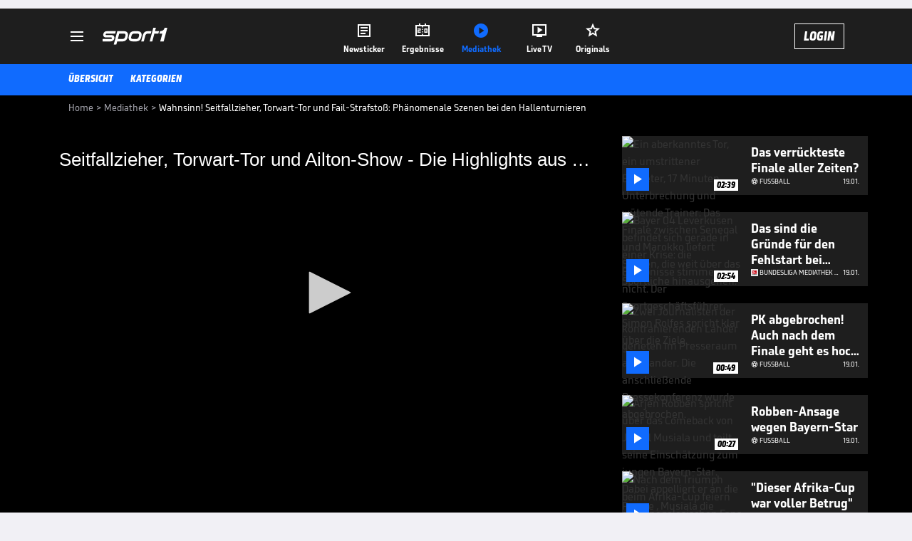

--- FILE ---
content_type: text/html; charset=utf-8
request_url: https://www.sport1.de/tv-video/video/wahnsinn-seitfallzieher-torwart-tor-und-fail-strafstoss-phaenomenale-szenen-bei-den-hallenturnieren__5CAB41C4-733A-45A8-B015-53346DAFDA9E
body_size: 102795
content:
<!DOCTYPE html><html lang="de"><head><meta charSet="utf-8" data-next-head=""/><meta name="viewport" content="width=device-width, initial-scale=1.0, maximum-scale=1.0, user-scalable=no" data-next-head=""/><title data-next-head="">Wahnsinn! Seitfallzieher, Torwart-Tor und Fail-Strafstoß: Phänomenale Szenen bei den Hallenturnieren</title><meta name="apple-itunes-app" content="app-id=300000385, app-argument=sport1://video/5CAB41C4-733A-45A8-B015-53346DAFDA9E" data-next-head=""/><meta property="al:ios:url" content="sport1://video/5CAB41C4-733A-45A8-B015-53346DAFDA9E" data-next-head=""/><meta property="al:android:url" content="sport1://video/5CAB41C4-733A-45A8-B015-53346DAFDA9E" data-next-head=""/><meta property="al:windows_universal:url" content="sport1://video/5CAB41C4-733A-45A8-B015-53346DAFDA9E" data-next-head=""/><link rel="preload" fetchPriority="high" href="https://reshape.sport1.de/c/v/5CAB41C4-733A-45A8-B015-53346DAFDA9E/:widthx:height" as="image" data-next-head=""/><link rel="preload" as="script" href="https://consentv2.sport1.de/wrapperMessagingWithoutDetection.js"/><link rel="manifest" href="/manifest.json"/><link rel="preconnect" fetchPriority="high" href="https://reshape.sport1.de"/><link rel="dns-prefetch" fetchPriority="high" href="https://images.sport1.de"/><link rel="dns-prefetch" href="https://sentry.sport1dev.de"/><link rel="apple-touch-icon" href="https://www.sport1.de/favicon-192x192.png"/><link rel="preload" fetchPriority="high" href="https://content.jwplatform.com/libraries/nrRgdCot.js" as="script" type="text/javascript"/><link rel="canonical" href="https://www.sport1.de/tv-video/video/seitfallzieher-torwart-tor-und-ailton-show-die-highlights-aus-den-hallenturnieren__5CAB41C4-733A-45A8-B015-53346DAFDA9E"/><link rel="alternate" hrefLang="x-default" href="https://www.sport1.de/tv-video/video/seitfallzieher-torwart-tor-und-ailton-show-die-highlights-aus-den-hallenturnieren__5CAB41C4-733A-45A8-B015-53346DAFDA9E"/><link rel="alternate" hrefLang="de-DE" href="https://www.sport1.de/tv-video/video/seitfallzieher-torwart-tor-und-ailton-show-die-highlights-aus-den-hallenturnieren__5CAB41C4-733A-45A8-B015-53346DAFDA9E"/><link rel="alternate" hrefLang="de-CH" href="https://www.sport1.de/tv-video/video/seitfallzieher-torwart-tor-und-ailton-show-die-highlights-aus-den-hallenturnieren__5CAB41C4-733A-45A8-B015-53346DAFDA9E"/><link rel="alternate" hrefLang="de-AT" href="https://www.sport1.de/tv-video/video/seitfallzieher-torwart-tor-und-ailton-show-die-highlights-aus-den-hallenturnieren__5CAB41C4-733A-45A8-B015-53346DAFDA9E"/><meta name="robots" content="index, follow, max-image-preview:large"/><meta name="copyright" content="SPORT1"/><meta name="publisher" content="SPORT1"/><meta name="cXenseParse:xkr-article_with_video" content="true"/><meta name="cXenseParse:xkr-video-duration" content="03:21"/><meta name="cXenseParse:xkr-tag_icon" content="https://reshape.sport1.de/c/t/95d96258-8957-461f-8191-03d3c9255159/0x0"/><meta name="cXenseParse:xkr-tag_category" content="Fußball"/><meta name="article:modified_time" content="2019-10-29T09:06:37.000Z"/><meta name="date" content="2019-10-29T09:06:37.000Z"/><meta property="og:title" content="Wahnsinn! Seitfallzieher, Torwart-Tor und Fail-Strafstoß: Phänomenale Szenen bei den Hallenturnieren"/><meta name="cXenseParse:xkr-teaser_title" content="Seitfallzieher, Torwart-Tor und Ailton-Show - Die Highlights aus den Hallenturnieren"/><meta name="description" content="Phänomenale Szenen bei den Hallenturnieren am Wochenende! SPORT1 zeigt die TOP5 der kuriosesten Momente."/><meta property="og:description" content="Phänomenale Szenen bei den Hallenturnieren am Wochenende! SPORT1 zeigt die TOP5 der kuriosesten Momente."/><meta property="og:image" content="https://reshape.sport1.de/c/v/5CAB41C4-733A-45A8-B015-53346DAFDA9E/1200x630"/><meta property="og:type" content="video"/><meta property="og:url" content="https://www.sport1.de/tv-video/video/seitfallzieher-torwart-tor-und-ailton-show-die-highlights-aus-den-hallenturnieren__5CAB41C4-733A-45A8-B015-53346DAFDA9E"/><meta property="og:site_name" content="SPORT1"/><meta property="og:video" content="https://vod-int.sport1.de/400/972/TOP5_Hallenturniere_FINALNEUNEUNEU_2.mp4"/><meta name="referrer" content="no-referrer-when-downgrade"/><link rel="preload" href="/_next/static/media/b3451159d25388a2.p.woff2" as="font" type="font/woff2" crossorigin="anonymous" data-next-font=""/><link rel="preload" href="/_next/static/css/9d7f6c4fc1d8f70f.css" as="style"/><link rel="preload" href="/_next/static/css/5daab6c56e75a56b.css" as="style"/><link rel="preload" href="/_next/static/css/81ad17c0532ee9e5.css" as="style"/><script type="application/ld+json" data-next-head="">{"@context":"https://schema.org","@type":"BreadcrumbList","itemListElement":[{"@type":"ListItem","position":1,"name":"Home","item":"https://www.sport1.de/"},{"@type":"ListItem","position":2,"name":"Mediathek","item":"https://www.sport1.de/tv-video"},{"@type":"ListItem","position":3,"name":"Wahnsinn! Seitfallzieher, Torwart-Tor und Fail-Strafstoß: Phänomenale Szenen bei den Hallenturnieren","item":"https://www.sport1.de/tv-video/video/wahnsinn-seitfallzieher-torwart-tor-und-fail-strafstoss-phaenomenale-szenen-bei-den-hallenturnieren__5CAB41C4-733A-45A8-B015-53346DAFDA9E"}]}</script><script>window.dataLayer = window.dataLayer || []; window.dataLayer.push({event: "cmp_disclosure_only"});</script><script data-description="sourcepoint stub code">"use strict";function _typeof(t){return(_typeof="function"==typeof Symbol&&"symbol"==typeof Symbol.iterator?function(t){return typeof t}:function(t){return t&&"function"==typeof Symbol&&t.constructor===Symbol&&t!==Symbol.prototype?"symbol":typeof t})(t)}!function(){var t=function(){var t,e,o=[],n=window,r=n;for(;r;){try{if(r.frames.__tcfapiLocator){t=r;break}}catch(t){}if(r===n.top)break;r=r.parent}t||(!function t(){var e=n.document,o=!!n.frames.__tcfapiLocator;if(!o)if(e.body){var r=e.createElement("iframe");r.style.cssText="display:none",r.name="__tcfapiLocator",e.body.appendChild(r)}else setTimeout(t,5);return!o}(),n.__tcfapi=function(){for(var t=arguments.length,n=new Array(t),r=0;r<t;r++)n[r]=arguments[r];if(!n.length)return o;"setGdprApplies"===n[0]?n.length>3&&2===parseInt(n[1],10)&&"boolean"==typeof n[3]&&(e=n[3],"function"==typeof n[2]&&n[2]("set",!0)):"ping"===n[0]?"function"==typeof n[2]&&n[2]({gdprApplies:e,cmpLoaded:!1,cmpStatus:"stub"}):o.push(n)},n.addEventListener("message",(function(t){var e="string"==typeof t.data,o={};if(e)try{o=JSON.parse(t.data)}catch(t){}else o=t.data;var n="object"===_typeof(o)&&null!==o?o.__tcfapiCall:null;n&&window.__tcfapi(n.command,n.version,(function(o,r){var a={__tcfapiReturn:{returnValue:o,success:r,callId:n.callId}};t&&t.source&&t.source.postMessage&&t.source.postMessage(e?JSON.stringify(a):a,"*")}),n.parameter)}),!1))};"undefined"!=typeof module?module.exports=t:t()}();</script><script data-description="sourcepoint configuration">window._sp_ = {"config":{"accountId":1311,"baseEndpoint":"https://consentv2.sport1.de","propertyHref":"https://tv.sport1.de","propertyId":8089,"managerId":184904,"isSPA":true,"gdpr":{"targetingParams":{"acps":"false"}}}}</script><script async="" id="SourcePointCMPScript">!/bingbot|chrome-lighthouse|cxensebot|facebookexternalhit|facebot|google \(\+https:\/\/developers\.google.com\/\+\/web\/snippet\/\)|googlebot|mediapartners-google|msnbot|twitterbot|yahoocachesystem|ysearch/i.test(navigator.userAgent) && (window.Cypress == undefined) && document.write('<scr' + 'ipt async importance="high" src="https://consentv2.sport1.de/wrapperMessagingWithoutDetection.js"></scr' + 'ipt>')</script><script>(function(w,d,s,l,i){
                function checkCP() {
                    try {
                        if (document.cookie) {
                        var c = document.cookie.split('; ').find(function (c) { return c.indexOf('_cpauthhint=') === 0; });
                        if (c) {
                            var val = c.substring('_cpauthhint='.length);
                            if (val && val.indexOf('1') !== -1) {
                            return true;
                            }
                        }
                        }
                    } catch (e) {}
                    return false;
                    };
                if(checkCP()) {return;}
                w[l]=w[l]||[];
                w[l].push({'gtm.start':new Date().getTime(),event:'gtm.js'});var f=d.getElementsByTagName(s)[0],j=d.createElement(s),dl=l!='dataLayer'?'&l='+l:'';j.async=true;j.src='https://www.googletagmanager.com/gtm.js?id='+i+dl;f.parentNode.insertBefore(j,f);})(window,document,'script','dataLayer','GTM-PRGQ8J6G');</script><script>window.dataLayer = window.dataLayer || [];window.dataLayer.push({site_domain: location.hostname,site_environment: /stag/.test(location.hostname) ? 'staging' : (/local|review/.test(location.hostname) ? 'review' : 'prod'),site_deviceCategory: innerWidth <= 767 ? 'mobile' : 'desktop',...{"event":"site.info","site_language":"de","site_platform":"video"}});(function () {function setAndGetReferrerValues () {let referringPageType;try {referringPageType = sessionStorage.getItem('page_referring_page_type');} catch (e) {}/*** Possible referrers are sport1.de tv.sport1.de and location.hostname,* since all we need is for our referrer to coincide with the current hostname* (helpful for localhost, review, etc., that is, where we do not use the PROD environment)*/const possibleDocumentReferrers = ['www.sport1.de','tv.sport1.de',location.hostname];const shouldAddReferringValues = possibleDocumentReferrers.some((referrer) => document.referrer.includes(referrer));let referringPageInfo = {};if(referringPageType && shouldAddReferringValues){referringPageInfo = {'page_referring_page_type': referringPageType};}try{sessionStorage.setItem('page_referring_page_type',"video");} catch (e) {}return referringPageInfo}if (location.search.includes('b2h=true')) {history.replaceState({ b2h: true }, '', '/');window.dataLayer.push({...{"event":"page.info","page_type":"video","page_content_id":"5CAB41C4-733A-45A8-B015-53346DAFDA9E","page_title":"Wahnsinn! Seitfallzieher, Torwart-Tor und Fail-Strafstoß: Phänomenale Szenen bei den Hallenturnieren","page_name":"/tv-video/video/wahnsinn-seitfallzieher-torwart-tor-und-fail-strafstoss-phanomenale-szenen-bei-den-hallenturnieren__5CAB41C4-733A-45A8-B015-53346DAFDA9E","page_publishing_date":"2019-10-29","page_publishing_time":"09:06:37","page_updated_date":"2019-10-29","page_updated_time":"09:06:37","page_ivw_code":"vx_default","video_url":"https://vod-int.sport1.de/400/972/TOP5_Hallenturniere_FINALNEUNEUNEU_2.mp4","video_title":"Wahnsinn! Seitfallzieher, Torwart-Tor und Fail-Strafstoß: Phänomenale Szenen bei den Hallenturnieren","teaser_title":"Seitfallzieher, Torwart-Tor und Ailton-Show - Die Highlights aus den Hallenturnieren","video_id":"5CAB41C4-733A-45A8-B015-53346DAFDA9E","video_category":"fussball,news,kurios","video_keywords":"fußball, ailton, sport1, kurios, wahnsinn, seitfallzieher, Top5, hallenturnier, torwart-tor, eigentor, momente, szenen, Top Fünf, Bauch-Tor, Fail-Strafstoß","video_type":"vod","video_duration":"03:21","video_publishing_date":"2018-01-08","video_publishing_time":"15:14:17","ad_unit2":"video","ad_section":"mediathek-video","page_withvideo":"true","page_ads_active":"true"},...setAndGetReferrerValues(),page_referring_widget: "zur-startseite"});} else {const itemId = "PAGE_REFERRING_WIDGET_ID";const pageReferringWidget = localStorage.getItem(itemId);localStorage.setItem(itemId, "");window.dataLayer.push({...{"event":"page.info","page_type":"video","page_content_id":"5CAB41C4-733A-45A8-B015-53346DAFDA9E","page_title":"Wahnsinn! Seitfallzieher, Torwart-Tor und Fail-Strafstoß: Phänomenale Szenen bei den Hallenturnieren","page_name":"/tv-video/video/wahnsinn-seitfallzieher-torwart-tor-und-fail-strafstoss-phanomenale-szenen-bei-den-hallenturnieren__5CAB41C4-733A-45A8-B015-53346DAFDA9E","page_publishing_date":"2019-10-29","page_publishing_time":"09:06:37","page_updated_date":"2019-10-29","page_updated_time":"09:06:37","page_ivw_code":"vx_default","video_url":"https://vod-int.sport1.de/400/972/TOP5_Hallenturniere_FINALNEUNEUNEU_2.mp4","video_title":"Wahnsinn! Seitfallzieher, Torwart-Tor und Fail-Strafstoß: Phänomenale Szenen bei den Hallenturnieren","teaser_title":"Seitfallzieher, Torwart-Tor und Ailton-Show - Die Highlights aus den Hallenturnieren","video_id":"5CAB41C4-733A-45A8-B015-53346DAFDA9E","video_category":"fussball,news,kurios","video_keywords":"fußball, ailton, sport1, kurios, wahnsinn, seitfallzieher, Top5, hallenturnier, torwart-tor, eigentor, momente, szenen, Top Fünf, Bauch-Tor, Fail-Strafstoß","video_type":"vod","video_duration":"03:21","video_publishing_date":"2018-01-08","video_publishing_time":"15:14:17","ad_unit2":"video","ad_section":"mediathek-video","page_withvideo":"true","page_ads_active":"true"},...setAndGetReferrerValues(),page_referring_widget: pageReferringWidget});}/*** TODO: Ströer, check for better adblock detection* window.dataLayer.push({ event: 'ads.info', ad_blocker: MAGIC!!! });*/}());</script><script>/* 21073401 */ !function(we,Xe){try{function pe(e,n){return we[We("c2V0VGltZW91dA==")](e,n)}function ke(e){return parseInt(e.toString().split(".")[0],10)}we.einbn544Flags={};var e=2147483648,n=1103515245,t=12345,i=function(){function h(e,n){var t,i=[],d=typeof e;if(n&&"object"==d)for(t in e)try{i.push(h(e[t],n-1))}catch(e){}return i.length?i:"string"==d?e:e+"\0"}var e="unknown";try{e=h(navigator,void 0).toString()}catch(e){}return function(e){for(var n=0,t=0;t<e.length;t++)n+=e.charCodeAt(t);return n}(h(window.screen,1).toString()+e)+100*(new Date).getMilliseconds()}();function Ee(){return(i=(n*i+t)%e)/(e-1)}function Se(){for(var e="",n=65;n<91;n++)e+=l(n);for(n=97;n<123;n++)e+=l(n);return e}function l(e){return(" !\"#$%&'()*+,-./0123456789:;<=>?@A"+("BCDEFGHIJKLMNOPQRSTUVWXYZ["+"\\\\"[0]+"]^_`a")+"bcdefghijklmnopqrstuvwxyz{|}~")[e-32]}function We(e){var n,t,i,d,h=Se()+"0123456789+/=",s="",a=0;for(e=e.replace(/[^A-Za-z0-9\+\/\=]/g,"");a<e.length;)n=h.indexOf(e[a++]),t=h.indexOf(e[a++]),i=h.indexOf(e[a++]),d=h.indexOf(e[a++]),s+=l(n<<2|t>>4),64!=i&&(s+=l((15&t)<<4|i>>2)),64!=d&&(s+=l((3&i)<<6|d));return s}function ye(){try{return navigator.userAgent||navigator.vendor||window.opera}catch(e){return"unknown"}}function He(n,t,i,d){d=d||!1;try{n.addEventListener(t,i,d),we.einbnClne.push([n,t,i,d])}catch(e){n.attachEvent&&(n.attachEvent("on"+t,i),we.einbnClne.push([n,t,i,d]))}}function c(e,n,t){var i,d;e&&n&&t&&((i=we.einbnd4384&&we.einbnd4384.a&&we.einbnd4384.a[e])&&(d=i&&(i.querySelector("iframe")||i.querySelector("img"))||null,He(we,"scroll",function(e){t(i,d,Ce(n))||(i.removeAttribute("style"),d&&d.removeAttribute("style"))},!1),t(i,d,Ce(n))))}function d(e){if(!e)return"";for(var n=We("ISIjJCUmJygpKissLS4vOjs8PT4/QFtcXV5ge3x9"),t="",i=0;i<e.length;i++)t+=-1<n.indexOf(e[i])?We("XA==")+e[i]:e[i];return t}var h=0,s=[];function Me(e){s[e]=!1}function Ge(e,n){var t,i=h++,d=(we.einbnClni&&we.einbnClni.push(i),s[i]=!0,function(){e.call(null),s[i]&&pe(d,t)});return pe(d,t=n),i}function V(e){var n,t,e=e.dark?(t="",(n=e).pm?t=n.ab?n.nlf?Ze("kwwsv=22uhvkdsh1vsruw41gh2f2h28;6i:i:8045ei07639047440"+we.einbn45eRnd+"24534{9:8",-3):Ze("kwwsv=22uhvkdsh1vsruw41gh2f2n2;8ff4if<0g9h9045;60e4780"+we.einbn45eRnd+"2534{47<",-3):n.nlf?Ze("kwwsv=22uhvkdsh1vsruw41gh2f2m255ff89e<0<i5:0694:09;960"+we.einbn45eRnd+"2534{47<",-3):Ze("kwwsv=22uhvkdsh1vsruw41gh2f2n275937i;g0:58:053<30hih30"+we.einbn45eRnd+"2534{47<",-3):n.ab?t=n.mobile?n.aab?n.nlf?Ze("kwwsv=22uhvkdsh1vsruw41gh2f2u2:3geg7ii059;90g;590e<f70"+we.einbn45eRnd+"2:7<{934",-3):Ze("kwwsv=22uhvkdsh1vsruw41gh2f2f24i;9685408:i30i9hg0e7e<0"+we.einbn45eRnd+"2<;4{76<",-3):n.nlf?Ze("kwwsv=22uhvkdsh1vsruw41gh2f2n24:5g:9<804:3i0;84e0fi<90"+we.einbn45eRnd+"26:7{634",-3):Ze("kwwsv=22uhvkdsh1vsruw41gh2f2k29e44;3<;0gife0f83<0878;0"+we.einbn45eRnd+"2534{47<",-3):n.crt?n.aab?Ze("kwwsv=22uhvkdsh1vsruw41gh2f2v2<8;e;:3e04633047i30f5if0"+we.einbn45eRnd+"2:7<{934",-3):Ze("kwwsv=22uhvkdsh1vsruw41gh2f2x2:e<77;h<077h;0;<63075850"+we.einbn45eRnd+"2:7<{934",-3):n.aab?n.nlf?Ze("kwwsv=22uhvkdsh1vsruw41gh2f2v2fe53f3360hh:408;g9088860"+we.einbn45eRnd+"24533{9:9",-3):Ze("kwwsv=22uhvkdsh1vsruw41gh2f2q2f;9g3;6g0;39<0eg;i07:6:0"+we.einbn45eRnd+"2:84{8<<",-3):n.nlf?Ze("kwwsv=22uhvkdsh1vsruw41gh2f2m2heg<f755079g6053:g07:<:0"+we.einbn45eRnd+"2<:<{774",-3):Ze("kwwsv=22uhvkdsh1vsruw41gh2f2{2gh76f6330fe630e<550738;0"+we.einbn45eRnd+"26:9{5<<",-3):n.nlf?t=Ze("kwwsv=22uhvkdsh1vsruw41gh2f2{249f7g:9h0;e;607h550f;9<0"+we.einbn45eRnd+"2534{47<",-3):n.ncna&&(t=Ze("kwwsv=22uhvkdsh1vsruw41gh2f2p28e3h6;i:0g89e0i9:<0e;8h0"+we.einbn45eRnd+"26:7{634",-3)),t):(n="",(t=e).pm?n=t.ab?t.nlf?Ze("kwwsv=22uhvkdsh1vsruw41gh2f2s2i49558h<05g<f074640i7930"+we.einbn45eRnd+"26:9{5<<",-3):Ze("kwwsv=22uhvkdsh1vsruw41gh2f2u2hgefff980h3;;0<8i6064<70"+we.einbn45eRnd+"2<;4{76<",-3):t.nlf?Ze("kwwsv=22uhvkdsh1vsruw41gh2f2}2f39hehie0;f760;:3;099560"+we.einbn45eRnd+"26:9{5<<",-3):Ze("kwwsv=22uhvkdsh1vsruw41gh2f2z2e<7ei5760ig730:h:6044350"+we.einbn45eRnd+"2<;4{76<",-3):t.ab?n=t.mobile?t.aab?t.nlf?Ze("kwwsv=22uhvkdsh1vsruw41gh2f2n24h;<4gf70ig<g059470h<hf0"+we.einbn45eRnd+"2<:<{774",-3):Ze("kwwsv=22uhvkdsh1vsruw41gh2f2x297i;36h4077h304f:g057e<0"+we.einbn45eRnd+"24<<{484",-3):t.nlf?Ze("kwwsv=22uhvkdsh1vsruw41gh2f2}2f3g4<e4h075;g0:f3;0764f0"+we.einbn45eRnd+"2534{47<",-3):Ze("kwwsv=22uhvkdsh1vsruw41gh2f2w249:8<8ef0;66i049480ihf40"+we.einbn45eRnd+"26:7{634",-3):t.crt?t.aab?Ze("kwwsv=22uhvkdsh1vsruw41gh2f2}28e4<f3i4097<i0f4e309ee;0"+we.einbn45eRnd+"2<;4{76<",-3):Ze("kwwsv=22uhvkdsh1vsruw41gh2f2g2448:435h06h3e05<g:0:<f90"+we.einbn45eRnd+"2:84{8<<",-3):t.aab?t.nlf?Ze("kwwsv=22uhvkdsh1vsruw41gh2f2k2:3ii:gf60<;8i09;4f0i<f70"+we.einbn45eRnd+"2:84{8<<",-3):Ze("kwwsv=22uhvkdsh1vsruw41gh2f2|245iii7g<0<e8e0:75h0eife0"+we.einbn45eRnd+"26:9{5<<",-3):t.nlf?Ze("kwwsv=22uhvkdsh1vsruw41gh2f2o2<9f:6i:70if380;56e044650"+we.einbn45eRnd+"2:84{8<<",-3):Ze("kwwsv=22uhvkdsh1vsruw41gh2f2e2654:hg7;0e696078g9098<:0"+we.einbn45eRnd+"2:7<{934",-3):t.nlf?n=Ze("kwwsv=22uhvkdsh1vsruw41gh2f2k2f:gi8g;f04<9<09e7i0g4<40"+we.einbn45eRnd+"2:7<{934",-3):t.ncna&&(n=Ze("kwwsv=22uhvkdsh1vsruw41gh2f2h2h7i433f5085860hh970f<g40"+we.einbn45eRnd+"2:7<{934",-3)),n);return e}function b(){return we.location.hostname}function Ze(e,n){for(var t="",i=0;i<e.length;i++)t+=l(e.charCodeAt(i)+n);return t}function me(e,n){var t=dn(e);if(!t)return t;if(""!=n)for(var i=0;i<n.length;i++){var d=n[i];"^"==d&&(t=t.parentNode),"<"==d&&(t=t.previousElementSibling),">"==d&&(t=t.nextElementSibling),"y"==d&&(t=t.firstChild)}return t}function a(e,n){var t=0,i=0,n=function(e){for(var n=0,t=0;e;)n+=e.offsetLeft+e.clientLeft,t+=e.offsetTop+e.clientTop,e=e.offsetParent;return{x:n,y:t}}(n);return(e.pageX||e.pageY)&&(t=e.pageX,i=e.pageY),(e.clientX||e.clientY)&&(t=e.clientX+document.body.scrollLeft+document.documentElement.scrollLeft,i=e.clientY+document.body.scrollTop+document.documentElement.scrollTop),{x:t-=n.x,y:i-=n.y}}function ze(e,n){return n[We("Z2V0Qm91bmRpbmdDbGllbnRSZWN0")]?(t=e,i=Ce(i=n),{x:t.clientX-i.left,y:t.clientY-i.top}):a(e,n);var t,i}function De(e,n){e.addEventListener?He(e,"click",n,!0):e.attachEvent&&e.attachEvent("onclick",function(){return n.call(e,window.event)})}function Oe(e,n,t){function i(){return!!n()&&(t(),!0)}var d;i()||(d=Ge(function(){i()&&Me(d)},250),i())}function r(){we.einbn544Flags.trub||(we.einbn544Flags.trub=!0,Ne(Ze("kwwsv=22uhvkdsh1vsruw41gh2f2f2:574;3gg0::fi0<64i0f39<0"+we.einbn45eRnd+"2:7<{934",-3),null,null),"function"==typeof HOGTRTrUbDet&&HOGTRTrUbDet())}function o(){var V=0,v=Ge(function(){if("function"==typeof __tcfapi&&(__tcfapi("addEventListener",2,function(e,n){!n||e.eventStatus&&"tcloaded"!==e.eventStatus&&"useractioncomplete"!==e.eventStatus||(we.einbn544Flags.tcf=e)}),1)){if(Me(v),we.einbn3dfsdl&&!we.einbn999Injct){we.einbn999Injct=!0,we.einbnee4Pc={},we.einbn998Oc=[],we.einbn826Am={},we.einbn640Av={},we.einbnd5cAw={},we.einbneebRqr={},we.einbn331Rqq=[],we.einbn640Avt={},we.einbnb3dEv={};if(we.einbn544Flags.einbnnpm=!1,we.einbn544Flags.npm=!1,sn(hn("[class*=s1-ad-banner]"),function(e,n){n.className+=" bobj"+e}),sn(hn("[class*=s1-ad-topmobile]:not(.s1-ad-topmobile1):not(.s1-ad-topmobile), #betsense"),function(e,n){n.className+=" mrobj"+e}),we.einbn544Flags.tcf&&we.einbn544Flags.tcf.purpose.consents[10]&&we.einbn544Flags.tcf.vendor.consents[539]&&(!we.einbn544Flags.tcf.publisher.restrictions[10]||1!==we.einbn544Flags.tcf.publisher.restrictions[10][539])){if(einbn544Flags.pta7dls){var e=einbn544Flags.baa9ait,o=einbn544Flags.mb7deel||10,r=einbn544Flags.igd2aBP||{},f=function(){var h=Ue("style"),s=!(h.type="text/css"),a=Ue("style"),l=!(a.type="text/css");return function(e,n){if(n)if("b"!==e||s)"r"===e&&(l?(d=(i=a).sheet).insertRule(n,0):(l=!0,Ye(a,n),xe(Xe.body,a)));else{if(s=!0,r)for(var t=0;t<r.length;t++)n=n.replace(new RegExp("([;{])"+r[t]+": [^;]+;","g"),"$1");var i="[^:;{",d="!important;";n=n.replace(new RegExp(i+"}]+: [^;]+\\s"+d,"g"),""),Ye(h,n),Xe.head.insertBefore(h,Xe.head.firstChild)}}}();if(e){if(e.length>o){for(var n=0,c=[0],t=[e[0]],i=1;i<o;i++){for(;-1<c.indexOf(n);)n=ke(Ee()*e.length);c.push(n),t[i]=e[n]}e=t,einbn544Flags.baa9ait=t}for(var b={},d=0;d<e.length;d++){var h,s,a="string"==typeof e[d]?dn(e[d]):e[d];a&&a instanceof Node&&((h={element:a,co1a6so:{},rc636cls:on(7),co4eetx:""}).co4eetx+="."+h.rc636cls+"{",r&&-1!==r.indexOf("position")||(s=N(a,"position"),h.co1a6so.position=s,h.co4eetx+="position:"+s+";"),r&&-1!==r.indexOf("left")||(s=N(a,"left"),h.co1a6so.left=s,h.co4eetx+="left:"+s+";"),r&&-1!==r.indexOf("top")||(s=N(a,"top"),h.co1a6so.top=s,h.co4eetx+="top:"+s+";"),r&&-1!==r.indexOf("right")||(s=N(a,"right"),h.co1a6so.right=s,h.co4eetx+="right:"+s+";"),r&&-1!==r.indexOf("bottom")||(s=N(a,"bottom"),h.co1a6so.bottom=s,h.co4eetx+="bottom:"+s+";"),r&&-1!==r.indexOf("cursor")||(s=N(a,"cursor"),h.co1a6so.cursor=s,h.co4eetx+="cursor:"+s+";"),r&&-1!==r.indexOf("z-index")||(s=N(a,"z-index"),h.co1a6so["z-index"]=s,h.co4eetx+="z-index:"+s+";"),r&&-1!==r.indexOf("width")||(s=N(a,"width"),h.co1a6so.width=s,h.co4eetx+="width:"+s+";"),r&&-1!==r.indexOf("height")||(s=N(a,"height"),h.co1a6so.height=s,h.co4eetx+="height:"+s+";"),r&&-1!==r.indexOf("max-width")||(s=N(a,"max-width"),h.co1a6so["max-width"]=s,h.co4eetx+="max-width:"+s+";"),r&&-1!==r.indexOf("margin")||(s=N(a,"margin"),h.co1a6so.margin=s,h.co4eetx+="margin:"+s+";"),r&&-1!==r.indexOf("content")||(s=N(a,"content"),h.co1a6so.content=s,h.co4eetx+="content:"+s+";"),r&&-1!==r.indexOf("background")||(s=N(a,"background"),h.co1a6so.background=s,h.co4eetx+="background:"+s+";"),r&&-1!==r.indexOf("color")||(s=N(a,"color"),h.co1a6so.color=s,h.co4eetx+="color:"+s+";"),r&&-1!==r.indexOf("font-size")||(s=N(a,"font-size"),h.co1a6so["font-size"]=s,h.co4eetx+="font-size:"+s+";"),r&&-1!==r.indexOf("font-weight")||(s=N(a,"font-weight"),h.co1a6so["font-weight"]=s,h.co4eetx+="font-weight:"+s+";"),r&&-1!==r.indexOf("font-family")||(s=N(a,"font-family"),h.co1a6so["font-family"]=s,h.co4eetx+="font-family:"+s+";"),r&&-1!==r.indexOf("text-align")||(s=N(a,"text-align"),h.co1a6so["text-align"]=s,h.co4eetx+="text-align:"+s+";"),r&&-1!==r.indexOf("padding")||(s=N(a,"padding"),h.co1a6so.padding=s,h.co4eetx+="padding:"+s+";"),r&&-1!==r.indexOf("box-sizing")||(s=N(a,"box-sizing"),h.co1a6so["box-sizing"]=s,h.co4eetx+="box-sizing:"+s+";"),r&&-1!==r.indexOf("pointer-events")||(s=N(a,"pointer-events"),h.co1a6so["pointer-events"]=s,h.co4eetx+="pointer-events:"+s+";"),r&&-1!==r.indexOf("line-height")||(s=N(a,"line-height"),h.co1a6so["line-height"]=s,h.co4eetx+="line-height:"+s+";"),r&&-1!==r.indexOf("display")||(s=N(a,"display"),h.co1a6so.display=s,h.co4eetx+="display:"+s+";"),r&&-1!==r.indexOf("transition")||(s=N(a,"transition"),h.co1a6so.transition=s,h.co4eetx+="transition:"+s+";"),r&&-1!==r.indexOf("border-top")||(s=N(a,"border-top"),h.co1a6so["border-top"]=s,h.co4eetx+="border-top:"+s+";"),r&&-1!==r.indexOf("box-shadow")||(s=N(a,"box-shadow"),h.co1a6so["box-shadow"]=s,h.co4eetx+="box-shadow:"+s+";"),r&&-1!==r.indexOf("margin-left")||(s=N(a,"margin-left"),h.co1a6so["margin-left"]=s,h.co4eetx+="margin-left:"+s+";"),r&&-1!==r.indexOf("background-color")||(s=N(a,"background-color"),h.co1a6so["background-color"]=s,h.co4eetx+="background-color:"+s+";"),r&&-1!==r.indexOf("opacity")||(s=N(a,"opacity"),h.co1a6so.opacity=s,h.co4eetx+="opacity:"+s+";"),r&&-1!==r.indexOf("visibility")||(s=N(a,"visibility"),h.co1a6so.visibility=s,h.co4eetx+="visibility:"+s+";"),r&&-1!==r.indexOf("background-size")||(s=N(a,"background-size"),h.co1a6so["background-size"]=s,h.co4eetx+="background-size:"+s+";"),r&&-1!==r.indexOf("background-position")||(s=N(a,"background-position"),h.co1a6so["background-position"]=s,h.co4eetx+="background-position:"+s+";"),r&&-1!==r.indexOf("background-repeat")||(s=N(a,"background-repeat"),h.co1a6so["background-repeat"]=s,h.co4eetx+="background-repeat:"+s+";"),r&&-1!==r.indexOf("border")||(s=N(a,"border"),h.co1a6so.border=s,h.co4eetx+="border:"+s+";"),r&&-1!==r.indexOf("border-radius")||(s=N(a,"border-radius"),h.co1a6so["border-radius"]=s,h.co4eetx+="border-radius:"+s+";"),r&&-1!==r.indexOf("url(data")||(s=N(a,"url(data"),h.co1a6so["url(data"]=s,h.co4eetx+="url(data:"+s+";"),r&&-1!==r.indexOf("text-decoration")||(s=N(a,"text-decoration"),h.co1a6so["text-decoration"]=s,h.co4eetx+="text-decoration:"+s+";"),r&&-1!==r.indexOf("margin-right")||(s=N(a,"margin-right"),h.co1a6so["margin-right"]=s,h.co4eetx+="margin-right:"+s+";"),r&&-1!==r.indexOf("rotate")||(s=N(a,"rotate"),h.co1a6so.rotate=s,h.co4eetx+="rotate:"+s+";"),r&&-1!==r.indexOf("margin-bottom")||(s=N(a,"margin-bottom"),h.co1a6so["margin-bottom"]=s,h.co4eetx+="margin-bottom:"+s+";"),r&&-1!==r.indexOf("flex-direction")||(s=N(a,"flex-direction"),h.co1a6so["flex-direction"]=s,h.co4eetx+="flex-direction:"+s+";"),r&&-1!==r.indexOf("flex")||(s=N(a,"flex"),h.co1a6so.flex=s,h.co4eetx+="flex:"+s+";"),r&&-1!==r.indexOf("border-width")||(s=N(a,"border-width"),h.co1a6so["border-width"]=s,h.co4eetx+="border-width:"+s+";"),r&&-1!==r.indexOf("border-style")||(s=N(a,"border-style"),h.co1a6so["border-style"]=s,h.co4eetx+="border-style:"+s+";"),r&&-1!==r.indexOf("filter")||(s=N(a,"filter"),h.co1a6so.filter=s,h.co4eetx+="filter:"+s+";"),r&&-1!==r.indexOf("direction")||(s=N(a,"direction"),h.co1a6so.direction=s,h.co4eetx+="direction:"+s+";"),h.co4eetx+="} ",b[e[d]]=h,f("b",""+We(Ze(We("[base64]"),-3))),f("r",h.co4eetx),a.className+=" "+h.rc636cls,a.className+=" pdfqnzjzoy",a.className+=" minwbps",a.className+=" cmvihvdh",a.className+=" kfgcyflxad",a.className+=" eojulcela",a.className+=" pzbwxd",a.className+=" qpocwrehaa",a.className+=" kueogfu")}}}var l=Ue("style");l.type="text/css",Ye(l,""+We(Ze(We("[base64]"),-3))),xe(B,l),we.einbnCln.push(l),setTimeout(R.bind(null,[]),0)}else{var u=!1;__tcfapi("addEventListener",2,function(e,n){u||!n||e.eventStatus&&"tcloaded"!==e.eventStatus&&"useractioncomplete"!==e.eventStatus||(we.einbn544Flags.tcf=e,!we.einbn544Flags.tcf.purpose.consents[10]||!we.einbn544Flags.tcf.vendor.consents[539]||we.einbn544Flags.tcf.publisher.restrictions[10]&&1===we.einbn544Flags.tcf.publisher.restrictions[10][539]||(u=!0,U()))}),z=!1}}}else 40<++V&&Me(v)},500)}function R(e){var i,d,n=[];function o(e){var t=Ue("div"),e=(d[""+We(Ze(We("VzZZM1xxTWtkWjd3V1o8bGRae29PWVFRVFlNWFVuWUlVRjRMXVpJbmVKb3hdVEBA"),-3))]=t,d[""+We(Ze(We("UFdYNVFHREA="),-3))]=t,nn(i[""+We(Ze(We("VzZZM1xxTWtkWjd3V1o8bGRae29PWVFRVFlNWFVuWUlVRjRMXVpJbmVKb3hdVEBA"),-3))]=t,"kHnvWHMHHs"),xe(e,t),we.einbnd4384.w[15640]=t,Ue("div"));Ye(e,""+We(Ze(We("[base64]"),-3))),sn(e.childNodes,function(e,n){Ie(t,n),we.einbnCln.push(n)});je([{function:function(e,n){var t=dn("#sftblg");t&&we.einbn544Flags&&"boolean"==typeof we.einbn544Flags.isDarkMode&&t&&we.einbn544Flags.isDarkMode&&t.classList.add("drlogo")}}],t,15640),we.einbnCln.push(t)}function f(e){var n=Ue("div");d[""+We(Ze(We("VzZZM1xxTWtkWjd3V1o8bGRae29PWVFRVFlNWFVuWUlVRjRbZnBJemZKWXw="),-3))]=n,d[""+We(Ze(We("UFdYNVFHSEA="),-3))]=n,en(i[""+We(Ze(We("VzZZM1xxTWtkWjd3V1o8bGRae29PWVFRVFlNWFVuWUlVRjRbZnBJemZKWXw="),-3))]=n,"JEzdhHBFzs "),Ie(e,n),we.einbnd4384.w[15641]=n,we.einbnCln.push(n)}function c(e){var n=Ue("div");d[""+We(Ze(We("VzZZM1xxTWtkWjd3WDM0RVhvVUpVWFlIT1lnfFxbRXpdW0xA"),-3))]=n,d[""+We(Ze(We("UFdYfFBHXEA="),-3))]=n,en(i[""+We(Ze(We("VzZZM1xxTWtkWjd3WDM0RVhvVUpVWFlIT1lnfFxbRXpdW0xA"),-3))]=n,"dxynpJ "),Ie(e,n),we.einbnd4384.w[15206]=n,we.einbnCln.push(n)}function b(e){var n=Ue("div");d[""+We(Ze(We("WTVJdmVLRWtmSll8T1lnfFxbRXpdW0xA"),-3))]=n,d[""+We(Ze(We("UFdUN1BXZkA="),-3))]=n,nn(i[""+We(Ze(We("WTVJdmVLRWtmSll8T1lnfFxbRXpdW0xA"),-3))]=n,"teQYXf"),en(n,"eZWzFc "),Ie(e,n);je([{function:function(e,n){var t=e.parentElement;t&&-1<t.className.indexOf("s1-ad-container")&&(ln(t,"beforeBegin",e),t=e.parentElement),t&&t.parentElement&&Le(t.parentElement,"margin-bottom","0","")}}],we.einbnd4384.w[14817]=n,14817),we.einbnCln.push(n)}function u(e){var t=Ue("div"),e=(d[""+We(Ze(We("VzZZM1xxTWtkWjd3V1o8bGRae29PWVFRVFlNWFVuWUlVRjRXZUo8M2Z6QEA="),-3))]=t,d[""+We(Ze(We("UFdYNVFHTEA="),-3))]=t,nn(i[""+We(Ze(We("VzZZM1xxTWtkWjd3V1o8bGRae29PWVFRVFlNWFVuWUlVRjRXZUo8M2Z6QEA="),-3))]=t,"ZCVKCrcM"),en(t,"LCEQEF "),xe(e,t),we.einbnd4384.w[15642]=t,Ue("div"));Ye(e,""+We(Ze(We("[base64]"),-3))),sn(e.childNodes,function(e,n){Ie(t,n),we.einbnCln.push(n)}),we.einbnCln.push(t)}function V(e){var t=Ue("div"),e=(d[""+We(Ze(We("VzZZM1xxTWtkWjd3WDM0RVhvVUpVWFlIT1hrb1xaVXZkWjhv"),-3))]=t,d[""+We(Ze(We("UFdYfFBHZkA="),-3))]=t,nn(i[""+We(Ze(We("VzZZM1xxTWtkWjd3WDM0RVhvVUpVWFlIT1hrb1xaVXZkWjhv"),-3))]=t,"NHHASsBGH"),e.firstChild?Ie(e.firstChild,t):xe(e,t),we.einbnd4384.w[15207]=t,Ue("div"));Ye(e,""+We(Ze(We("[base64]"),-3))),sn(e.childNodes,function(e,n){Ie(t,n),we.einbnCln.push(n)});je([{function:function(e,n){var t=Ge(function(){var e=dn("[data-nsf='d']"),n=dn(".sf_hl");e&&n&&(Me(t),xe(n,e),Le(e,"display","block","important"))},250),i=dn("#sftblg");i&&(-1<location.pathname.indexOf("/tv-video/video")&&Le(i,"font-size","40px"),we.einbn544Flags&&"boolean"==typeof we.einbn544Flags.isDarkMode&&i&&we.einbn544Flags.isDarkMode&&i.classList.add("drlogo"))}}],t,15207),we.einbnCln.push(t)}function v(e){var n=Ue("div");d[""+We(Ze(We("VzZZM1xxTWtkWjd3WDM0RVhvVUpVWFlIT1lRdmU2VX0="),-3))]=n,d[""+We(Ze(We("UFdYfFBHakA="),-3))]=n,nn(i[""+We(Ze(We("VzZZM1xxTWtkWjd3WDM0RVhvVUpVWFlIT1lRdmU2VX0="),-3))]=n,"cMfraMbIh"),en(n,"sIqJXspB "),xe(e,n);je([{function:function(e,n){function t(){return dn(".outbrain-widget-wrapper [data-widget-id='AR_1'], .outbrain-widget-wrapper [data-widget-id='AR_2'], .outbrain-widget-wrapper [data-widget-id='AR_3'], .outbrain-widget-wrapper [data-widget-id='AR_4']")}we.einbn544Flags.htobsp=function(){var e;dn("#htobsp")||(nn(e=Ue("style"),"htobsp"),Ye(e,".ob-cards > *.OUTBRAIN:not([data-widget-id='FMS_CO_1']) { display: none !important; }"),xe(Xe.head,e))};var i,d=t(),h=dn(".OB-REACT-WRAPPER"),s="AR_1"===d.dataset.widgetId?[1,2,1,2,1,1]:[1,1,1,1,3],a="AR_1"===d.dataset.widgetId?"sfs":"sfl";sn(s,function(e,n){for(var t,i=0;i<n;i++){var d=a+(e+1)+"_"+(i+1);dn("."+d)||(d=d,t=void 0,(t=Ue("div")).className=d,xe(h,t))}}),we.einbnd438tc.pm?dn(".sf_hl")||d.insertAdjacentHTML("afterBegin",'<div class="sf_hl"></div>'):i=Ge(function(){var e=t();e||Me(i),sn(e.querySelectorAll(".ob-cards > *.OUTBRAIN[data-widget-id='FMS_CO_1']"),function(e,n){for(var t=0;t<s[e];t++){var i=dn("."+a+(e+1)+"_"+(t+1)+":not(.loc)");i&&(ln(n,"beforeBegin",i),i.classList.add("loc"))}})},250)}}],we.einbnd4384.w[15208]=n,15208),we.einbnCln.push(n)}function R(e){var n=Ue("div");d[""+We(Ze(We("VzZZM1xxTWtkWjd3WDM0RVhvVUpVWFlIT1lRdmU2VX1PWDw0Zm9nc11KZ29nREBA"),-3))]=n,d[""+We(Ze(We("UFdYfFFHVEA="),-3))]=n,nn(i[""+We(Ze(We("VzZZM1xxTWtkWjd3WDM0RVhvVUpVWFlIT1lRdmU2VX1PWDw0Zm9nc11KZ29nREBA"),-3))]=n,"qOAwSqCFIx"),xe(e,n);je([{function:function(e,n){var h=dn('.outbrain-widget-wrapper[data-testid$="AR_1"], .outbrain-widget-wrapper[data-testid$="AR_3"], .outbrain-widget-wrapper[data-testid$="AR_2"], .outbrain-widget-wrapper[data-testid$="AR_4"]');function s(e){var n=Ue("div");return n.className=e,n}we.einbn544Flags.htobsp=function(){var e=h.querySelector(".OB-REACT-WRAPPER"),e=(e&&Le(e,"display","none","important"),dn(".sf_hl"));e&&Le(e,"display","block","")};var t=-1<h.dataset.testid.indexOf("AR_1")?[1,2,1,2,1,1]:[1,1,1,1,3],a=-1<h.dataset.testid.indexOf("AR_1")?"sfs":"sfl",l=0;sn(t,function(e,n){for(var t=0;t<n;t++){var i=a+(e+1)+"_"+(t+1);dn("."+i)||(i=s(i),xe(h,i))}var d="reco_"+a+"_"+(l+1);dn("."+d)||(d=s(d),xe(h,d)),l++}),dn(".sf_hl")||h.insertAdjacentHTML("afterBegin",'<div class="sf_hl" style="display: none;"></div>')}}],we.einbnd4384.w[15244]=n,15244),we.einbnCln.push(n)}i=e,d=n,Oe(0,function(){var e=!0,n=me(""+We(Ze(We("TDZRcFs1a3ZbNTR5XGpAQA=="),-3)),"");return e=(e=e&&n)&&e.getBoundingClientRect().top-we.innerHeight<=1400},function(){var e,n;e=o,!we.einbn864Mobile||(n=me(""+We(Ze(We("TDZRcFs1a3ZbNTR5XGpAQA=="),-3)),""))&&e(n)}),Oe(0,function(){return me(""+We(Ze(We("T3A8NGdKTXxcWm94T1tnc11KZ29nRjQ2ZnBJemZKWXw="),-3)),"")},function(){var e,n;e=f,"/"===location.pathname||!we.einbn864Mobile||dn("[class*=layout][class*=main-content]")||(n=me(""+We(Ze(We("T3A8NGdKTXxcWm94T1tnc11KZ29nRjQ2ZnBJemZKWXw="),-3)),""))&&e(n)}),Oe(0,function(){return me(""+We(Ze(We("[base64]"),-3)),"")},function(){var e,n;e=c,we.einbn864Mobile||dn("[class*=layout][class*=main-content]")||(n=me(""+We(Ze(We("[base64]"),-3)),""))&&e(n)}),Oe(0,function(){return me(""+We(Ze(We("T3BNeVxwcnpPRkVlXDV7a2Y2UHRTWntraFo8NGdGNGdaNVF2XFtRfU5tM3dccDxuaFkzalNsRW5kW1xA"),-3)),"")},function(){var e,n;e=b,-1===location.pathname.indexOf("tv-video")&&1120<=(we.innerWidth||Xe.documentElement.clientWidth||Xe.body.clientWidth)&&((n=me(""+We(Ze(We("T3BNeVxwcnpPRkVlXDV7a2Y2UHRTWntraFo8NGdGNGdaNVF2XFtRfU5tM3dccDxuaFkzalNsRW5kW1xA"),-3)),""))&&e(n))}),Oe(0,function(){return d[""+We(Ze(We("UFdYNVFHSEA="),-3))]},function(){var e,n;e=u,!we.einbn864Mobile||(n=d[""+We(Ze(We("UFdYNVFHSEA="),-3))])&&e(n)}),Oe(0,function(){return d[""+We(Ze(We("UFdYfFBHXEA="),-3))]},function(){var e,n;e=V,we.einbn864Mobile||(n=d[""+We(Ze(We("UFdYfFBHXEA="),-3))])&&e(n)}),Oe(0,function(){var e=!0,e=d[""+We(Ze(We("UFdYfFBHXEA="),-3))],n=me(""+We(Ze(We("[base64]"),-3)),""),n=(e=e&&n,me(""+We(Ze(We("T248Rk9ZTUlUWFFYT1lnVlRZRVRVWUxA"),-3)),""));return e=e&&n},function(){var e,n;e=v,!(-1<location.search.indexOf("theirwidget")||-1<location.hash.indexOf("theirwidget"))||(n=d[""+We(Ze(We("UFdYfFBHXEA="),-3))])&&e(n)}),Oe(0,function(){var e=!0,e=d[""+We(Ze(We("UFdYfFBHXEA="),-3))],n=me(""+We(Ze(We("T248Rk9ZTUlUWFFYT1lnVlRZRVRVWUxA"),-3)),""),n=(e=e&&n,me(""+We(Ze(We("[base64]"),-3)),""));return e=e&&n},function(){var e,n;e=R,-1!==location.search.indexOf("theirwidget")||-1!==location.hash.indexOf("theirwidget")||(n=d[""+We(Ze(We("UFdYfFBHXEA="),-3))])&&e(n)});var l=e,e=n,n=(-1<location.search.indexOf("test=true")||location.hash.indexOf("test=true"),we.einbnb27Ptl=17,we.einbnaf9Pl=0,!1),t=function(d,h,s,a){we.einbnd4384.ep.add(14820),s||((new Date).getTime(),Ne(Ze("kwwsv=22uhvkdsh1vsruw41gh2f2w2e8i5ii730e<he0i5;<0577<0"+we.einbn45eRnd+"2<:<{774",-3),function(){var e,n,t,i;s||(s=!0,(e=this).height<2?Fe(14820,h,!1):a==we.einbn45eRnd&&(n=d,t=Ue("div"),tn(l[""+We(Ze(We("VG5JR1Z6QEA="),-3))]=t,Qe()),nn(t,"fjTjmr"),i=e,we.einbn826Am[14820]&&(Pe(we.einbn826Am[14820]),we.einbn826Am[14820]=!1),De(i,function(e,n){if(!we.einbnee4Pc[14820]){e.preventDefault(),e.stopPropagation();for(var t=ze(e,this),i=0;i<we.einbn998Oc.length;i++){var d,h=we.einbn998Oc[i];if(14820==h.p)if(t.x>=h.x&&t.x<h.x+h.w&&t.y>=h.y&&t.y<h.y+h.h)return void(h.u&&(d=0<h.t.length?h.t:"_self",d=0==e.button&&e.ctrlKey?"_blank":d,Te(we,h.u,h.u,d,!0)))}var s=[Ze("kwwsv=22uhvkdsh1vsruw41gh2f2n27<9ghg8;0efe;078e:06f6g0"+we.einbn45eRnd+"24533{9:9",-3)],a=[Ze("kwwsv=22uhvkdsh1vsruw41gh2f2f2e6hi5f9f0f;650e6:<0h::h0"+we.einbn45eRnd+"26:7{634",-3)],s=s[+ke(+t.y/this.offsetHeight)+ke(+t.x/this.offsetWidth)],a=a[+ke(+t.y/this.offsetHeight)+ke(+t.x/this.offsetWidth)];Te(we,s,a,"_blank",!1)}}),xe(t,e),n.firstChild?Ie(n.firstChild,t):xe(n,t),we.einbnd4384.a[14820]=t,we.einbnCln.push(t),je([{selectorAll:"[data-testid=Standard-Header-HeaderBanner], footer, [class*=layout-] > .header-block, #main > [class*=layout-]",cssApply:{"z-index":"10"}},{selector:".s1-main-content",cssApply:{padding:"5px"}},{selector:"#main > [class*=layout-]",cssApply:{background:"transparent"}},{selector:"[class*=layout-][class*=-body] > [class*=layout-][class*=wrapper]",cssApply:{background:"white"}},{selectorAll:".s1-teaser-card-content",cssApply:{overflow:"hidden"}},{function:function(e,n){var t=dn("[data-testid=main-text-node]"),i=dn("[data-testid=TabBar-CompetitionsTabBar]:nth-of-type(2)");t&&t.parentElement&&t.parentElement.parentElement&&(Le(t.parentElement.parentElement,"background-color","rgb(241, 240, 245)",""),Le(t.parentElement.parentElement,"z-index","10","")),i&&i.parentElement&&(Le(i.parentElement,"z-index","10",""),(t=i.parentElement.querySelector("div:first-child"))&&Le(t,"margin-top","0","")),dn("[class*=layout-][class*=-body]")&&(Ye(i=Ue("style"),"main > [class*=layout-][class*=-body]>* {margin-bottom: 0 !important; }"),xe(Xe.head,i)),we.einbnd4384.a[14815]&&we.einbnd4384.a[14815].classList.add("einbnHid")}}],t,14820),bn(t,14820,Ze("kwwsv=22uhvkdsh1vsruw41gh2f2m2<ig;gee4044;i089<30<78<0"+we.einbn45eRnd+"26:7{634",-3),function(){}),Fe(14820,h,!0)))},function(){Fe(14820,h,!1)}))},h=Fe,t=(1120<=(we.innerWidth||Xe.documentElement.clientWidth||Xe.body.clientWidth)?(g=me(""+We(Ze(We("XHA8bmhUQEA="),-3)),""))?t(g,!n,!1,we.einbn45eRnd):h(14820,!n,!1):h(14820,!n,!1),!1),g=function d(h,s,e,n){we.einbnd4384.ep.add(14809);if(e)return;var a=(new Date).getTime();var t=Ze("kwwsv=22uhvkdsh1vsruw41gh2f2j2f<4e746g07<gf04;h40h4980"+we.einbn45eRnd+"24534{9:8",-3);t+="#"+a;Ne(t,function(){var i;e||(e=!0,(i=this).height<2?Fe(14809,s,!1):n==we.einbn45eRnd&&fn(p,function(){var e=h,n=Ue("div"),t=(tn(l[""+We(Ze(We("VG5vUFdEQEA="),-3))]=n,Qe()),nn(p.adContainer=n,"fiuojWBUu"),i),t=(we.einbn826Am[14809]&&Pe(we.einbn826Am[14809]),we.einbnd4384.r[14809]=!0,De(t,function(e,n){if(!we.einbnee4Pc[14809]){e.preventDefault(),e.stopPropagation();for(var t=ze(e,this),i=0;i<we.einbn998Oc.length;i++){var d,h=we.einbn998Oc[i];if(14809==h.p)if(t.x>=h.x&&t.x<h.x+h.w&&t.y>=h.y&&t.y<h.y+h.h)return void(h.u&&(d=0<h.t.length?h.t:"_self",d=0==e.button&&e.ctrlKey?"_blank":d,Te(we,h.u,h.u,d,!0)))}var s=[Ze("kwwsv=22uhvkdsh1vsruw41gh2f2|2ge74hi8f0<9f<0i:gi0gg480"+we.einbn45eRnd+"26:7{634",-3),Ze("kwwsv=22uhvkdsh1vsruw41gh2f2u2hhhg;664043e8093730945i0"+we.einbn45eRnd+"26:9{5<<",-3),Ze("kwwsv=22uhvkdsh1vsruw41gh2f2e28547;;e50897<0;f5:0i75h0"+we.einbn45eRnd+"2<;4{76<",-3),Ze("kwwsv=22uhvkdsh1vsruw41gh2f2h2gg;:73i;0;<<<04h8606h8:0"+we.einbn45eRnd+"26:7{634",-3),Ze("kwwsv=22uhvkdsh1vsruw41gh2f2s295<ef9<50i;f<056fe0443g0"+we.einbn45eRnd+"2<:<{774",-3),Ze("kwwsv=22uhvkdsh1vsruw41gh2f2z2;i;5e<7e047:908e890hh3i0"+we.einbn45eRnd+"24<<{484",-3),Ze("kwwsv=22uhvkdsh1vsruw41gh2f2r245e38h3g0e;4;0889;0:;g80"+we.einbn45eRnd+"2<;4{76<",-3),Ze("kwwsv=22uhvkdsh1vsruw41gh2f2z28635fhi50;6940ei8g0:46f0"+we.einbn45eRnd+"2:7<{934",-3),Ze("kwwsv=22uhvkdsh1vsruw41gh2f2g2;;9g96g50igf50:g:g0ghf;0"+we.einbn45eRnd+"2:7<{934",-3),Ze("kwwsv=22uhvkdsh1vsruw41gh2f2i25g45g;h:04f7:04eif054g;0"+we.einbn45eRnd+"26:9{5<<",-3),Ze("kwwsv=22uhvkdsh1vsruw41gh2f2l295gg;;8f0:;fi0h3e5096;i0"+we.einbn45eRnd+"2<:<{774",-3),Ze("kwwsv=22uhvkdsh1vsruw41gh2f2f24e7e3fi605gi80e8590f55<0"+we.einbn45eRnd+"26:7{634",-3)],a=[Ze("kwwsv=22uhvkdsh1vsruw41gh2f2m246;9f4:i0478i0hi:h093<30"+we.einbn45eRnd+"2:7<{934",-3),Ze("kwwsv=22uhvkdsh1vsruw41gh2f2|24;h99<ei054g;0439h05e:60"+we.einbn45eRnd+"2:7<{934",-3),Ze("kwwsv=22uhvkdsh1vsruw41gh2f2r279<;<h3<0ie<e0468304e590"+we.einbn45eRnd+"2:7<{934",-3),Ze("kwwsv=22uhvkdsh1vsruw41gh2f2i27;f739g306fg7094ig06hh80"+we.einbn45eRnd+"2<:<{774",-3),Ze("kwwsv=22uhvkdsh1vsruw41gh2f2z264e:ihhf0:g4;0<<440i8830"+we.einbn45eRnd+"2<:<{774",-3),Ze("kwwsv=22uhvkdsh1vsruw41gh2f2l269;h485405fig0f8f30ie:e0"+we.einbn45eRnd+"2<:<{774",-3),Ze("kwwsv=22uhvkdsh1vsruw41gh2f2i2gi7f77g307e7g0ihi70f8i:0"+we.einbn45eRnd+"24533{9:9",-3),Ze("kwwsv=22uhvkdsh1vsruw41gh2f2h2i<i96<3;04f;30<h7e055g50"+we.einbn45eRnd+"2:84{8<<",-3),Ze("kwwsv=22uhvkdsh1vsruw41gh2f2q25fge<94:0;77i04::50f9hh0"+we.einbn45eRnd+"24534{9:8",-3),Ze("kwwsv=22uhvkdsh1vsruw41gh2f2i2h874f447086h8047:90f88h0"+we.einbn45eRnd+"24<<{484",-3),Ze("kwwsv=22uhvkdsh1vsruw41gh2f2q244ffh7680f:6<067e:0:gh30"+we.einbn45eRnd+"24533{9:9",-3),Ze("kwwsv=22uhvkdsh1vsruw41gh2f2s2fh6647hf0736g078g<07;ee0"+we.einbn45eRnd+"24533{9:9",-3)],s=s[12*ke(+t.y/this.offsetHeight)+ke(12*t.x/this.offsetWidth)],a=a[12*ke(+t.y/this.offsetHeight)+ke(12*t.x/this.offsetWidth)];Te(we,s,a,"_blank",!1)}}),xe(n,i),Ie(e,n),we.einbnd4384.a[14809]=n,we.einbnCln.push(n),je([{function:function(e,n){var t=e.parentElement;-1<t.className.indexOf("s1-ad-container")&&(ln(t,"beforeBegin",e),Le(t,"display","none",""))}},{selector:".ease-in-out + [class^=sc] .s1-ad-container",cssApply:{display:"none"}},{selectorAll:'[class^="sc"][data-testid="banner"], .bobj0',cssApply:{display:"none"}}],n,14809),Ze("kwwsv=22uhvkdsh1vsruw41gh2f2y2g3:5;57i06h9e0;5550435;0"+we.einbn45eRnd+"2<;4{76<",-3));bn(n,14809,t+="#"+a,function(){cn(14809,p,60,e,d)}),Fe(14809,s,!0)}))},function(){Fe(14809,s,!1)})},h=Fe,n=me(""+We(Ze(We("T3BNeVxwcno="),-3)),""),p=(n?g(n,!t,!1,we.einbn45eRnd):h(14809,!t,!1),{adContainer:null,additionalHtml:[],spacer:null}),n=!1,h=function d(h,s,e,n){we.einbnd4384.ep.add(14810);if(e)return;var a=(new Date).getTime();var t=Ze("kwwsv=22uhvkdsh1vsruw41gh2f2m2ggg3f4f<0<fg90:8h<04;:80"+we.einbn45eRnd+"2:7<{934",-3);t+="#"+a;Ne(t,function(){var i;e||(e=!0,(i=this).height<2?Fe(14810,s,!1):n==we.einbn45eRnd&&fn(w,function(){var e=h,n=Ue("div"),t=(tn(l[""+We(Ze(We("VG5vUFdGNFFkWlVuZUpYd1BUQEA="),-3))]=n,Qe()),en(w.adContainer=n,"xdUImLYZP "),i),t=(we.einbn826Am[14810]&&Pe(we.einbn826Am[14810]),we.einbnd4384.r[14810]=!0,De(t,function(e,n){if(!we.einbnee4Pc[14810]){e.preventDefault(),e.stopPropagation();for(var t=ze(e,this),i=0;i<we.einbn998Oc.length;i++){var d,h=we.einbn998Oc[i];if(14810==h.p)if(t.x>=h.x&&t.x<h.x+h.w&&t.y>=h.y&&t.y<h.y+h.h)return void(h.u&&(d=0<h.t.length?h.t:"_self",d=0==e.button&&e.ctrlKey?"_blank":d,Te(we,h.u,h.u,d,!0)))}var s=[Ze("kwwsv=22uhvkdsh1vsruw41gh2f2|2i5957hi5069h804gh50ige90"+we.einbn45eRnd+"26:7{634",-3),Ze("kwwsv=22uhvkdsh1vsruw41gh2f2s28f7h:ffh0i9g406g6g08hg90"+we.einbn45eRnd+"2534{47<",-3),Ze("kwwsv=22uhvkdsh1vsruw41gh2f2e27;3f:9g30ge3408eh<0;63<0"+we.einbn45eRnd+"26:7{634",-3),Ze("kwwsv=22uhvkdsh1vsruw41gh2f2g2:8564h:80h3:50ef3304:890"+we.einbn45eRnd+"24<<{484",-3),Ze("kwwsv=22uhvkdsh1vsruw41gh2f2s2ffi;;58g0<7he0i4f<0<;4e0"+we.einbn45eRnd+"24<<{484",-3),Ze("kwwsv=22uhvkdsh1vsruw41gh2f2f249<fe74f0434h0i;f6098i:0"+we.einbn45eRnd+"24<<{484",-3),Ze("kwwsv=22uhvkdsh1vsruw41gh2f2}2g6449f<909g8<0:ihe0h5g70"+we.einbn45eRnd+"2534{47<",-3),Ze("kwwsv=22uhvkdsh1vsruw41gh2f2q2h6hg9h3e0<6940e:h;0663f0"+we.einbn45eRnd+"2<;4{76<",-3),Ze("kwwsv=22uhvkdsh1vsruw41gh2f2m2f3:if5980:57;0f9:606i7h0"+we.einbn45eRnd+"24533{9:9",-3),Ze("kwwsv=22uhvkdsh1vsruw41gh2f2p24gf93i<e046;80636904;8g0"+we.einbn45eRnd+"2534{47<",-3),Ze("kwwsv=22uhvkdsh1vsruw41gh2f2m24:e<h65<093f90i4f<0gih40"+we.einbn45eRnd+"2534{47<",-3),Ze("kwwsv=22uhvkdsh1vsruw41gh2f2r26gf8eg7e0hg;70<gg908i;i0"+we.einbn45eRnd+"2:84{8<<",-3)],a=[Ze("kwwsv=22uhvkdsh1vsruw41gh2f2n24f6<<<570<hg30hf<30g33h0"+we.einbn45eRnd+"26:7{634",-3),Ze("kwwsv=22uhvkdsh1vsruw41gh2f2s2;h6g;:;i0e<:30g<;906g7;0"+we.einbn45eRnd+"2<;4{76<",-3),Ze("kwwsv=22uhvkdsh1vsruw41gh2f2y2i<9ggiie0egg;04i;:0:fi50"+we.einbn45eRnd+"24533{9:9",-3),Ze("kwwsv=22uhvkdsh1vsruw41gh2f2v2<3f7i4g:0i:e40eh:60899;0"+we.einbn45eRnd+"24<<{484",-3),Ze("kwwsv=22uhvkdsh1vsruw41gh2f2e2<e7438ig07fg;047;60844g0"+we.einbn45eRnd+"2<:<{774",-3),Ze("kwwsv=22uhvkdsh1vsruw41gh2f2s2gei5e9:<0he<4047he05h4h0"+we.einbn45eRnd+"26:7{634",-3),Ze("kwwsv=22uhvkdsh1vsruw41gh2f2m2:3f53:650ii45044f:0:8<90"+we.einbn45eRnd+"2534{47<",-3),Ze("kwwsv=22uhvkdsh1vsruw41gh2f2i2;<h4ff84055e60<;f<0h7490"+we.einbn45eRnd+"24533{9:9",-3),Ze("kwwsv=22uhvkdsh1vsruw41gh2f2n285ge37hf0e33i08666046590"+we.einbn45eRnd+"24<<{484",-3),Ze("kwwsv=22uhvkdsh1vsruw41gh2f2v287;:;6<306i5704he604hg60"+we.einbn45eRnd+"24534{9:8",-3),Ze("kwwsv=22uhvkdsh1vsruw41gh2f2v2h3g<3i6;04:i80e35h07<450"+we.einbn45eRnd+"24534{9:8",-3),Ze("kwwsv=22uhvkdsh1vsruw41gh2f2u2e5g4fe750;3;h045fi0;i790"+we.einbn45eRnd+"2:84{8<<",-3)],s=s[12*ke(+t.y/this.offsetHeight)+ke(12*t.x/this.offsetWidth)],a=a[12*ke(+t.y/this.offsetHeight)+ke(12*t.x/this.offsetWidth)];Te(we,s,a,"_blank",!1)}}),xe(n,i),Ie(e,n),we.einbnd4384.a[14810]=n,we.einbnCln.push(n),je([{function:function(e,n){var t=e.parentElement,t=(t&&-1<t.className.indexOf("s1-ad-container")&&(ln(t,"beforeBegin",e),Le(t,"display","none","")),dn("[class*=layout-][class*=-body]"));t&&we.einbnd4384&&we.einbnd4384.a&&we.einbnd4384.a[14820]&&(Le(e,"margin","0","important"),Le(e,"background","white",""))}},{selectorAll:".s1-ad-banner2.s1-placeholder-type-BILLBOARD, .bobj1",cssApply:{display:"none"}}],n,14810),Ze("kwwsv=22uhvkdsh1vsruw41gh2f2f2<hf54e3<0;ifh0<5f806g650"+we.einbn45eRnd+"26:9{5<<",-3));bn(n,14810,t+="#"+a,function(){cn(14810,w,60,e,d)}),Fe(14810,s,!0)}))},function(){Fe(14810,s,!1)})},t=Fe,s=me(""+We(Ze(We("T3BNeVxwcns="),-3)),""),w=(s?h(s,!n,!1,we.einbn45eRnd):t(14810,!n,!1),{adContainer:null,additionalHtml:[],spacer:null}),h=!1,s=function d(h,s,e,n){we.einbnd4384.ep.add(14816);if(e)return;var a=(new Date).getTime();var t=Ze("kwwsv=22uhvkdsh1vsruw41gh2f2}2e774454306e:60;h580<8h;0"+we.einbn45eRnd+"26:9{5<<",-3);t+="#"+a;Ne(t,function(){var i;e||(e=!0,(i=this).height<2?Fe(14816,s,!1):n==we.einbn45eRnd&&fn(k,function(){var e=h,n=Ue("div"),t=(tn(l[""+We(Ze(We("VG5vUFdGNFFkWlVuZUpYd1BqQEA="),-3))]=n,Qe()),nn(k.adContainer=n,"yvAOfuiN"),i),t=(we.einbn826Am[14816]&&Pe(we.einbn826Am[14816]),we.einbnd4384.r[14816]=!0,De(t,function(e,n){if(!we.einbnee4Pc[14816]){e.preventDefault(),e.stopPropagation();for(var t=ze(e,this),i=0;i<we.einbn998Oc.length;i++){var d,h=we.einbn998Oc[i];if(14816==h.p)if(t.x>=h.x&&t.x<h.x+h.w&&t.y>=h.y&&t.y<h.y+h.h)return void(h.u&&(d=0<h.t.length?h.t:"_self",d=0==e.button&&e.ctrlKey?"_blank":d,Te(we,h.u,h.u,d,!0)))}var s=[Ze("kwwsv=22uhvkdsh1vsruw41gh2f2k278e:9;930:48507:<70g::e0"+we.einbn45eRnd+"2:7<{934",-3),Ze("kwwsv=22uhvkdsh1vsruw41gh2f2n26:e84e9g09f;7096980g<e<0"+we.einbn45eRnd+"24533{9:9",-3),Ze("kwwsv=22uhvkdsh1vsruw41gh2f2y2hi4fh;fe0h;:70584e06h960"+we.einbn45eRnd+"26:7{634",-3),Ze("kwwsv=22uhvkdsh1vsruw41gh2f2q2837473<f0fe4i0i9<70ef490"+we.einbn45eRnd+"24534{9:8",-3),Ze("kwwsv=22uhvkdsh1vsruw41gh2f2{2iee4f6i<0:48i04;8h08h5g0"+we.einbn45eRnd+"2<:<{774",-3),Ze("kwwsv=22uhvkdsh1vsruw41gh2f2o2:7f56e:50fh<h0g5f30:4e90"+we.einbn45eRnd+"2<:<{774",-3),Ze("kwwsv=22uhvkdsh1vsruw41gh2f2u24::e6;6;0<g4i0<ge30735e0"+we.einbn45eRnd+"2534{47<",-3),Ze("kwwsv=22uhvkdsh1vsruw41gh2f2i256h<ehge043g9045<i0<4i30"+we.einbn45eRnd+"2:7<{934",-3),Ze("kwwsv=22uhvkdsh1vsruw41gh2f2j274<;3;6:0:e<<067740<99:0"+we.einbn45eRnd+"24534{9:8",-3),Ze("kwwsv=22uhvkdsh1vsruw41gh2f2{248e:54gg08:4304<;;04hg90"+we.einbn45eRnd+"24<<{484",-3),Ze("kwwsv=22uhvkdsh1vsruw41gh2f2x2g44i4e8;0ig5:0g;g80fg<80"+we.einbn45eRnd+"26:7{634",-3),Ze("kwwsv=22uhvkdsh1vsruw41gh2f2v264i<<gi70<3e90;<9e0e7<e0"+we.einbn45eRnd+"24533{9:9",-3)],a=[Ze("kwwsv=22uhvkdsh1vsruw41gh2f2h267395f5f0<8<:0;4<60egf90"+we.einbn45eRnd+"24534{9:8",-3),Ze("kwwsv=22uhvkdsh1vsruw41gh2f2n2f;f<8f3:08e740gg3:0<e9f0"+we.einbn45eRnd+"24<<{484",-3),Ze("kwwsv=22uhvkdsh1vsruw41gh2f2}288f7<8e90h35:0hh76048;:0"+we.einbn45eRnd+"26:7{634",-3),Ze("kwwsv=22uhvkdsh1vsruw41gh2f2y2eg<;<4:80f6850:i7:0ef480"+we.einbn45eRnd+"2:84{8<<",-3),Ze("kwwsv=22uhvkdsh1vsruw41gh2f2y298f4<h8;0<i68089<70:9;:0"+we.einbn45eRnd+"2<;4{76<",-3),Ze("kwwsv=22uhvkdsh1vsruw41gh2f2{2<:8:e:;50;:eg0f<i<073i90"+we.einbn45eRnd+"2<;4{76<",-3),Ze("kwwsv=22uhvkdsh1vsruw41gh2f2t268h79ih<08f3e0433906h3e0"+we.einbn45eRnd+"26:7{634",-3),Ze("kwwsv=22uhvkdsh1vsruw41gh2f2k2e5h59;h<0476;0i:5;045hg0"+we.einbn45eRnd+"2:84{8<<",-3),Ze("kwwsv=22uhvkdsh1vsruw41gh2f2s24ihf6:;8049590<h6<0<i:70"+we.einbn45eRnd+"2:7<{934",-3),Ze("kwwsv=22uhvkdsh1vsruw41gh2f2v245i59gf70fh:f0f3<40<3:40"+we.einbn45eRnd+"26:7{634",-3),Ze("kwwsv=22uhvkdsh1vsruw41gh2f2m249859gfi0gi3e06959094:70"+we.einbn45eRnd+"24<<{484",-3),Ze("kwwsv=22uhvkdsh1vsruw41gh2f2w2;5g;f733048i6078750;3;50"+we.einbn45eRnd+"26:7{634",-3)],s=s[12*ke(+t.y/this.offsetHeight)+ke(12*t.x/this.offsetWidth)],a=a[12*ke(+t.y/this.offsetHeight)+ke(12*t.x/this.offsetWidth)];Te(we,s,a,"_blank",!1)}}),xe(n,i),Ie(e,n),we.einbnd4384.a[14816]=n,we.einbnCln.push(n),je([{function:function(e,n){var t=e.parentElement,t=(t&&-1<t.className.indexOf("s1-ad-container")&&(ln(t,"beforeBegin",e),Le(t,"display","none","")),dn("[class*=layout-][class*=-body]"));t&&we.einbnd4384&&we.einbnd4384.a&&we.einbnd4384.a[14820]&&(Le(e,"margin","0","important"),Le(e,"background","white",""))}},{selectorAll:".s1-ad-banner3.s1-placeholder-type-BILLBOARD, .s1-ad-posterad, .bobj2",cssApply:{display:"none"}}],n,14816),Ze("kwwsv=22uhvkdsh1vsruw41gh2f2k245953<<507<i705hg70965e0"+we.einbn45eRnd+"2<;4{76<",-3));bn(n,14816,t+="#"+a,function(){cn(14816,k,60,e,d)}),Fe(14816,s,!0)}))},function(){Fe(14816,s,!1)})},t=Fe,n=me(""+We(Ze(We("T3BNeVxwcnxPRkR4Zn1Id1xaVHdmSjx9Z0pZfFxaVEA="),-3)),""),k=(n?s(n,!h,!1,we.einbn45eRnd):t(14816,!h,!1),{adContainer:null,additionalHtml:[],spacer:null}),s=!1,n=function(d,h,s,a){we.einbnd4384.ep.add(15202),s||((new Date).getTime(),Ne(Ze("kwwsv=22uhvkdsh1vsruw41gh2f2h24g;6:34<0;e:309f<h07g9i0"+we.einbn45eRnd+"2:7<{934",-3),function(){var e,n,t,i;s||(s=!0,(e=this).height<2?Fe(15202,h,!1):a==we.einbn45eRnd&&(n=d,t=Ue("div"),tn(l[""+We(Ze(We("V1o8bGRae29PWF1QVzM8Vk9YNFZPWVFyZTZNMw=="),-3))]=t,Qe()),en(t,"nFuCbcGFH "),i=e,we.einbn826Am[15202]&&(Pe(we.einbn826Am[15202]),we.einbn826Am[15202]=!1),De(i,function(e,n){if(!we.einbnee4Pc[15202]){e.preventDefault(),e.stopPropagation();for(var t=ze(e,this),i=0;i<we.einbn998Oc.length;i++){var d,h=we.einbn998Oc[i];if(15202==h.p)if(t.x>=h.x&&t.x<h.x+h.w&&t.y>=h.y&&t.y<h.y+h.h)return void(h.u&&(d=0<h.t.length?h.t:"_self",d=0==e.button&&e.ctrlKey?"_blank":d,Te(we,h.u,h.u,d,!0)))}var s=[Ze("kwwsv=22uhvkdsh1vsruw41gh2f2f2f37458g90e84806hge07;if0"+we.einbn45eRnd+"2<:<{774",-3)],a=[Ze("kwwsv=22uhvkdsh1vsruw41gh2f2k2f9;3i77i0:3f80g3830g7980"+we.einbn45eRnd+"2534{47<",-3)],s=s[+ke(+t.y/this.offsetHeight)+ke(+t.x/this.offsetWidth)],a=a[+ke(+t.y/this.offsetHeight)+ke(+t.x/this.offsetWidth)];Te(we,s,a,"_blank",!1)}}),xe(t,e),xe(n,t),we.einbnd4384.a[15202]=t,we.einbnCln.push(t),je([{function:function(n,e){function t(){var e=dn("[data-testid='bottom-navigation-container']")||dn(".bottom-bar");e?(e=-1===e.className.indexOf("translate-y-")&&-1===e.className.indexOf("hidden"),h!==e&&(!0==(h=e)?(Le(n,"bottom","62px",""),Le(n,"box-shadow","unset","")):Le(n,"bottom","0",""))):Le(n,"bottom","0","")}var i=Ue("div"),d=Ue("div"),d=(He(d,"click",function(){Le(n,"display","none","")}),ln(n,"afterBegin",d),ln(n,"afterBegin",i),Ue("div")),h=(xe(n,d),!1);He(window,"scroll",function(e){t()}),t()}}],t,15202),bn(t,15202,Ze("kwwsv=22uhvkdsh1vsruw41gh2f2y2ehi39ei408h9f0e9<80gh640"+we.einbn45eRnd+"2534{47<",-3),function(){}),Fe(15202,h,!0)))},function(){Fe(15202,h,!1)}))},t=Fe,h=me(""+We(Ze(We("XHA8bmhUQEA="),-3)),""),n=(h?n(h,!s,!1,we.einbn45eRnd):t(15202,!s,!1),!1),h=function d(h,s,e,n){we.einbnd4384.ep.add(15076);if(e)return;var a=(new Date).getTime();var t=Ze("kwwsv=22uhvkdsh1vsruw41gh2f2f284779:h50e6390;54h04f360"+we.einbn45eRnd+"26:7{634",-3);t+="#"+a;Ne(t,function(){var i;e||(e=!0,(i=this).height<2?Fe(15076,s,!1):n==we.einbn45eRnd&&fn(W,function(){var e=h,n=Ue("div"),t=(tn(l[""+We(Ze(We("V1o8bGRae29PWDRWT1g0c11KVXZdVjN7"),-3))]=n,Qe()),nn(W.adContainer=n,"belZzcW"),en(n,"MVIpauFc "),i),t=(we.einbn826Am[15076]&&Pe(we.einbn826Am[15076]),we.einbnd4384.r[15076]=!0,De(t,function(e,n){if(!we.einbnee4Pc[15076]){e.preventDefault(),e.stopPropagation();for(var t=ze(e,this),i=0;i<we.einbn998Oc.length;i++){var d,h=we.einbn998Oc[i];if(15076==h.p)if(t.x>=h.x&&t.x<h.x+h.w&&t.y>=h.y&&t.y<h.y+h.h)return void(h.u&&(d=0<h.t.length?h.t:"_self",d=0==e.button&&e.ctrlKey?"_blank":d,Te(we,h.u,h.u,d,!0)))}var s=[Ze("kwwsv=22uhvkdsh1vsruw41gh2f2}2h<67;:5;07:h9079g706:530"+we.einbn45eRnd+"2<:<{774",-3),Ze("kwwsv=22uhvkdsh1vsruw41gh2f2p26:g85f5f0g3560:<gg0:e490"+we.einbn45eRnd+"2<;4{76<",-3),Ze("kwwsv=22uhvkdsh1vsruw41gh2f2f2f;975he40:4:80fi8h09h:80"+we.einbn45eRnd+"24533{9:9",-3),Ze("kwwsv=22uhvkdsh1vsruw41gh2f2{263f7e6<g085ee0:e9:0<fg:0"+we.einbn45eRnd+"2:84{8<<",-3),Ze("kwwsv=22uhvkdsh1vsruw41gh2f2m24ie:g67<0<g660e;ff0<;i40"+we.einbn45eRnd+"24533{9:9",-3),Ze("kwwsv=22uhvkdsh1vsruw41gh2f2k2e88f4;g40hi:80939e0;<6f0"+we.einbn45eRnd+"24534{9:8",-3)],a=[Ze("kwwsv=22uhvkdsh1vsruw41gh2f2e2eg4e68640;f35069gh0h6750"+we.einbn45eRnd+"2<:<{774",-3),Ze("kwwsv=22uhvkdsh1vsruw41gh2f2g2;4f6f3;60<6ih0f8;80:h4h0"+we.einbn45eRnd+"24534{9:8",-3),Ze("kwwsv=22uhvkdsh1vsruw41gh2f2x2;fggg;h706fg3079<70:f<90"+we.einbn45eRnd+"24<<{484",-3),Ze("kwwsv=22uhvkdsh1vsruw41gh2f2z27967<h9;0ii;f0:<ei089i50"+we.einbn45eRnd+"24533{9:9",-3),Ze("kwwsv=22uhvkdsh1vsruw41gh2f2v2e3e6g<eh0;6f:0i<5f05;<60"+we.einbn45eRnd+"26:7{634",-3),Ze("kwwsv=22uhvkdsh1vsruw41gh2f2x2fhh;:3e80i39f0474g09f950"+we.einbn45eRnd+"26:9{5<<",-3)],s=s[+ke(6*t.y/this.offsetHeight)+ke(+t.x/this.offsetWidth)],a=a[+ke(6*t.y/this.offsetHeight)+ke(+t.x/this.offsetWidth)];Te(we,s,a,"_blank",!1)}}),xe(n,i),Ie(e,n),we.einbnd4384.a[15076]=n,we.einbnCln.push(n),je([{selector:".mrobj0",cssApply:{display:"none"}},{function:function(e,n){var t=e.parentElement;-1<t.className.indexOf("s1-ad-container")&&ln(t,"beforeBegin",e)}}],n,15076),Ze("kwwsv=22uhvkdsh1vsruw41gh2f2w2<gii95g50g:g<0;g<g0f3fg0"+we.einbn45eRnd+"2:7<{934",-3));bn(n,15076,t+="#"+a,function(){cn(15076,W,60,e,d)}),Fe(15076,s,!0)}))},function(){Fe(15076,s,!1)})},t=Fe,s=me(""+We(Ze(We("T3A0fGU1TXRQREBA"),-3)),""),W=(s?h(s,!n,!1,we.einbn45eRnd):t(15076,!n,!1),{adContainer:null,additionalHtml:[],spacer:null}),h=!1,s=function d(h,s,e,n){we.einbnd4384.ep.add(15077);if(e)return;var a=(new Date).getTime();var t=Ze("kwwsv=22uhvkdsh1vsruw41gh2f2s247h;6h990:;e:0878;0eh<h0"+we.einbn45eRnd+"2:7<{934",-3);t+="#"+a;Ne(t,function(){var i;e||(e=!0,(i=this).height<2?Fe(15077,s,!1):n==we.einbn45eRnd&&fn(Z,function(){var e=h,n=Ue("div"),t=(tn(l[""+We(Ze(We("V1o8bGRae29PWDRWT1g0c11KVXZdVjN8"),-3))]=n,Qe()),nn(Z.adContainer=n,"rXUvwB"),i),t=(we.einbn826Am[15077]&&Pe(we.einbn826Am[15077]),we.einbnd4384.r[15077]=!0,De(t,function(e,n){if(!we.einbnee4Pc[15077]){e.preventDefault(),e.stopPropagation();for(var t=ze(e,this),i=0;i<we.einbn998Oc.length;i++){var d,h=we.einbn998Oc[i];if(15077==h.p)if(t.x>=h.x&&t.x<h.x+h.w&&t.y>=h.y&&t.y<h.y+h.h)return void(h.u&&(d=0<h.t.length?h.t:"_self",d=0==e.button&&e.ctrlKey?"_blank":d,Te(we,h.u,h.u,d,!0)))}var s=[Ze("kwwsv=22uhvkdsh1vsruw41gh2f2{27e77hg<509:930hf:;0h59i0"+we.einbn45eRnd+"2<:<{774",-3),Ze("kwwsv=22uhvkdsh1vsruw41gh2f2y2i:g643<h0999;0g64:0ef630"+we.einbn45eRnd+"26:9{5<<",-3),Ze("kwwsv=22uhvkdsh1vsruw41gh2f2n26<h8i<3607::40f<3e0h8fe0"+we.einbn45eRnd+"24534{9:8",-3),Ze("kwwsv=22uhvkdsh1vsruw41gh2f2z27885g8f604ggg0h6e80e99f0"+we.einbn45eRnd+"2<;4{76<",-3),Ze("kwwsv=22uhvkdsh1vsruw41gh2f2h2;7e:i9e;07f:g04:7g0h3g50"+we.einbn45eRnd+"2:7<{934",-3),Ze("kwwsv=22uhvkdsh1vsruw41gh2f2y27435;i;505h5706;f408<5:0"+we.einbn45eRnd+"24533{9:9",-3)],a=[Ze("kwwsv=22uhvkdsh1vsruw41gh2f2v25e<3f4740gf340i:85085i40"+we.einbn45eRnd+"2<;4{76<",-3),Ze("kwwsv=22uhvkdsh1vsruw41gh2f2r2h:4:f:;40;86807f3h086;:0"+we.einbn45eRnd+"24534{9:8",-3),Ze("kwwsv=22uhvkdsh1vsruw41gh2f2v24;f:9<g9045;g0h95e0f6780"+we.einbn45eRnd+"2<;4{76<",-3),Ze("kwwsv=22uhvkdsh1vsruw41gh2f2u25eh8h::30gf990h99i05e<;0"+we.einbn45eRnd+"2:84{8<<",-3),Ze("kwwsv=22uhvkdsh1vsruw41gh2f2g2h95868760eg<;0;e7i04:8g0"+we.einbn45eRnd+"2<:<{774",-3),Ze("kwwsv=22uhvkdsh1vsruw41gh2f2n2887hf;87084;406468077ei0"+we.einbn45eRnd+"26:7{634",-3)],s=s[+ke(6*t.y/this.offsetHeight)+ke(+t.x/this.offsetWidth)],a=a[+ke(6*t.y/this.offsetHeight)+ke(+t.x/this.offsetWidth)];Te(we,s,a,"_blank",!1)}}),xe(n,i),Ie(e,n),we.einbnd4384.a[15077]=n,we.einbnCln.push(n),je([{selector:".mrobj1",cssApply:{display:"none"}},{function:function(e,n){var t=e.parentElement;-1<t.className.indexOf("s1-ad-container")&&ln(t,"beforeBegin",e)}}],n,15077),Ze("kwwsv=22uhvkdsh1vsruw41gh2f2m253<3;e3308g370iggh05i860"+we.einbn45eRnd+"2:7<{934",-3));bn(n,15077,t+="#"+a,function(){cn(15077,Z,60,e,d)}),Fe(15077,s,!0)}))},function(){Fe(15077,s,!1)})},t=Fe,n=me(""+We(Ze(We("T3A0fGU1TXRQVEBA"),-3)),""),Z=(n?s(n,!h,!1,we.einbn45eRnd):t(15077,!h,!1),{adContainer:null,additionalHtml:[],spacer:null}),s=!1,n=function d(h,s,e,n){we.einbnd4384.ep.add(15079);if(e)return;var a=(new Date).getTime();var t=Ze("kwwsv=22uhvkdsh1vsruw41gh2f2n27;gee7e;04;790ieg<0<5g40"+we.einbn45eRnd+"2:7<{934",-3);t+="#"+a;Ne(t,function(){var i;e||(e=!0,(i=this).height<2?Fe(15079,s,!1):n==we.einbn45eRnd&&fn(m,function(){var e=h,n=Ue("div"),t=(tn(l[""+We(Ze(We("V1o8bGRae29PWDRWT1g0c11KVXZdVjN9"),-3))]=n,Qe()),en(m.adContainer=n,"JtcryuE "),i),t=(we.einbn826Am[15079]&&Pe(we.einbn826Am[15079]),we.einbnd4384.r[15079]=!0,De(t,function(e,n){if(!we.einbnee4Pc[15079]){e.preventDefault(),e.stopPropagation();for(var t=ze(e,this),i=0;i<we.einbn998Oc.length;i++){var d,h=we.einbn998Oc[i];if(15079==h.p)if(t.x>=h.x&&t.x<h.x+h.w&&t.y>=h.y&&t.y<h.y+h.h)return void(h.u&&(d=0<h.t.length?h.t:"_self",d=0==e.button&&e.ctrlKey?"_blank":d,Te(we,h.u,h.u,d,!0)))}var s=[Ze("kwwsv=22uhvkdsh1vsruw41gh2f2t267;5;;f<04eeh098:80e3<<0"+we.einbn45eRnd+"2:7<{934",-3),Ze("kwwsv=22uhvkdsh1vsruw41gh2f2t2g4<efi5<0i<ff06if30i<e90"+we.einbn45eRnd+"24533{9:9",-3),Ze("kwwsv=22uhvkdsh1vsruw41gh2f2i265:6e33h0i84e0;9590h9ei0"+we.einbn45eRnd+"26:9{5<<",-3),Ze("kwwsv=22uhvkdsh1vsruw41gh2f2n2744:5h3808h370i84409f7;0"+we.einbn45eRnd+"26:7{634",-3),Ze("kwwsv=22uhvkdsh1vsruw41gh2f2q265i7e:7e0<4e904gff05h:e0"+we.einbn45eRnd+"2:84{8<<",-3),Ze("kwwsv=22uhvkdsh1vsruw41gh2f2g2<fieeee30<;he07g3:0;7ii0"+we.einbn45eRnd+"24533{9:9",-3)],a=[Ze("kwwsv=22uhvkdsh1vsruw41gh2f2z2<:e6;<650:f9905<fh0i95g0"+we.einbn45eRnd+"2:84{8<<",-3),Ze("kwwsv=22uhvkdsh1vsruw41gh2f2y2638<56e304g8g048gg0e6660"+we.einbn45eRnd+"2<;4{76<",-3),Ze("kwwsv=22uhvkdsh1vsruw41gh2f2h2iifg4;hg0i68e09i:90f4i80"+we.einbn45eRnd+"2534{47<",-3),Ze("kwwsv=22uhvkdsh1vsruw41gh2f2s2695<i5f<048340he8904e330"+we.einbn45eRnd+"2<:<{774",-3),Ze("kwwsv=22uhvkdsh1vsruw41gh2f2v26fh<:4950eh:60;6670i<680"+we.einbn45eRnd+"2<;4{76<",-3),Ze("kwwsv=22uhvkdsh1vsruw41gh2f2z2f5i3455506f9806:hf08fif0"+we.einbn45eRnd+"26:9{5<<",-3)],s=s[+ke(6*t.y/this.offsetHeight)+ke(+t.x/this.offsetWidth)],a=a[+ke(6*t.y/this.offsetHeight)+ke(+t.x/this.offsetWidth)];Te(we,s,a,"_blank",!1)}}),xe(n,i),Ie(e,n),we.einbnd4384.a[15079]=n,we.einbnCln.push(n),je([{selector:".mrobj2",cssApply:{display:"none"}},{function:function(e,n){var t=e.parentElement;-1<t.className.indexOf("s1-ad-container")&&ln(t,"beforeBegin",e)}}],n,15079),Ze("kwwsv=22uhvkdsh1vsruw41gh2f2n2hhg36;;e0h<hf0:4g50ige60"+we.einbn45eRnd+"2:7<{934",-3));bn(n,15079,t+="#"+a,function(){cn(15079,m,60,e,d)}),Fe(15079,s,!0)}))},function(){Fe(15079,s,!1)})},t=Fe,h=me(""+We(Ze(We("T3A0fGU1TXRQakBA"),-3)),""),m=(h?n(h,!s,!1,we.einbn45eRnd):t(15079,!s,!1),{adContainer:null,additionalHtml:[],spacer:null}),n=!1,h=function d(h,s,e,n){we.einbnd4384.ep.add(15080);if(e)return;var a=(new Date).getTime();var t=Ze("kwwsv=22uhvkdsh1vsruw41gh2f2k2e35335;706:790ihi9064350"+we.einbn45eRnd+"24<<{484",-3);t+="#"+a;Ne(t,function(){var i;e||(e=!0,(i=this).height<2?Fe(15080,s,!1):n==we.einbn45eRnd&&fn(F,function(){var e=h,n=Ue("div"),t=(tn(l[""+We(Ze(We("V1o8bGRae29PWDRWT1g0c11KVXZdVjMz"),-3))]=n,Qe()),nn(F.adContainer=n,"GlJrlTjh"),i),t=(we.einbn826Am[15080]&&Pe(we.einbn826Am[15080]),we.einbnd4384.r[15080]=!0,De(t,function(e,n){if(!we.einbnee4Pc[15080]){e.preventDefault(),e.stopPropagation();for(var t=ze(e,this),i=0;i<we.einbn998Oc.length;i++){var d,h=we.einbn998Oc[i];if(15080==h.p)if(t.x>=h.x&&t.x<h.x+h.w&&t.y>=h.y&&t.y<h.y+h.h)return void(h.u&&(d=0<h.t.length?h.t:"_self",d=0==e.button&&e.ctrlKey?"_blank":d,Te(we,h.u,h.u,d,!0)))}var s=[Ze("kwwsv=22uhvkdsh1vsruw41gh2f2w2<ef3;9670e;450f433048830"+we.einbn45eRnd+"2534{47<",-3),Ze("kwwsv=22uhvkdsh1vsruw41gh2f2i2f:548:5i0759i0<f;:0;i930"+we.einbn45eRnd+"2:84{8<<",-3),Ze("kwwsv=22uhvkdsh1vsruw41gh2f2m24g:<6ghf0:45604:6i0;5940"+we.einbn45eRnd+"24<<{484",-3),Ze("kwwsv=22uhvkdsh1vsruw41gh2f2l2e66e87390:e5e0i6i90f68f0"+we.einbn45eRnd+"2<:<{774",-3),Ze("kwwsv=22uhvkdsh1vsruw41gh2f2y2e;e63eff09<3<0f3e:0<he70"+we.einbn45eRnd+"2<:<{774",-3),Ze("kwwsv=22uhvkdsh1vsruw41gh2f2x29<<63eeg0fii30ie<40ef:<0"+we.einbn45eRnd+"26:7{634",-3)],a=[Ze("kwwsv=22uhvkdsh1vsruw41gh2f2r2<;3<gh8509i;<085;;0:e6h0"+we.einbn45eRnd+"2:7<{934",-3),Ze("kwwsv=22uhvkdsh1vsruw41gh2f2g2774f;3f:0i4f7066:f0g5770"+we.einbn45eRnd+"2:7<{934",-3),Ze("kwwsv=22uhvkdsh1vsruw41gh2f2n2477;3f6<0g;f<0gfh30i;;80"+we.einbn45eRnd+"2534{47<",-3),Ze("kwwsv=22uhvkdsh1vsruw41gh2f2k296hhi69g0igfe0fi3e0i<;90"+we.einbn45eRnd+"2<;4{76<",-3),Ze("kwwsv=22uhvkdsh1vsruw41gh2f2s2egf5;6ef09<<e05:hi043h60"+we.einbn45eRnd+"24<<{484",-3),Ze("kwwsv=22uhvkdsh1vsruw41gh2f2k2f43;7:e;043e:0949e068;:0"+we.einbn45eRnd+"26:7{634",-3)],s=s[+ke(6*t.y/this.offsetHeight)+ke(+t.x/this.offsetWidth)],a=a[+ke(6*t.y/this.offsetHeight)+ke(+t.x/this.offsetWidth)];Te(we,s,a,"_blank",!1)}}),xe(n,i),Ie(e,n),we.einbnd4384.a[15080]=n,we.einbnCln.push(n),je([{selector:".mrobj3",cssApply:{display:"none"}},{function:function(e,n){var t=e.parentElement;-1<t.className.indexOf("s1-ad-container")&&ln(t,"beforeBegin",e)}}],n,15080),Ze("kwwsv=22uhvkdsh1vsruw41gh2f2p27:fg9:780:36;04e59089650"+we.einbn45eRnd+"2:7<{934",-3));bn(n,15080,t+="#"+a,function(){cn(15080,F,60,e,d)}),Fe(15080,s,!0)}))},function(){Fe(15080,s,!1)})},t=Fe,s=me(""+We(Ze(We("T3A0fGU1TXRQekBA"),-3)),""),F=(s?h(s,!n,!1,we.einbn45eRnd):t(15080,!n,!1),{adContainer:null,additionalHtml:[],spacer:null}),h=!1,s=function d(h,s,e,n){we.einbnd4384.ep.add(15081);if(e)return;var a=(new Date).getTime();var t=Ze("kwwsv=22uhvkdsh1vsruw41gh2f2{257h53i5g04f340<54i0<:4;0"+we.einbn45eRnd+"24534{9:8",-3);t+="#"+a;Ne(t,function(){var i;e||(e=!0,(i=this).height<2?Fe(15081,s,!1):n==we.einbn45eRnd&&fn(U,function(){var e=h,n=Ue("div"),t=(tn(l[""+We(Ze(We("V1o8bGRae29PWDRWT1g0c11KVXZdVjM0"),-3))]=n,Qe()),en(U.adContainer=n,"xQqsFThZ "),i),t=(we.einbn826Am[15081]&&Pe(we.einbn826Am[15081]),we.einbnd4384.r[15081]=!0,De(t,function(e,n){if(!we.einbnee4Pc[15081]){e.preventDefault(),e.stopPropagation();for(var t=ze(e,this),i=0;i<we.einbn998Oc.length;i++){var d,h=we.einbn998Oc[i];if(15081==h.p)if(t.x>=h.x&&t.x<h.x+h.w&&t.y>=h.y&&t.y<h.y+h.h)return void(h.u&&(d=0<h.t.length?h.t:"_self",d=0==e.button&&e.ctrlKey?"_blank":d,Te(we,h.u,h.u,d,!0)))}var s=[Ze("kwwsv=22uhvkdsh1vsruw41gh2f2l2<5<5h4g<054680if;e07e<60"+we.einbn45eRnd+"26:9{5<<",-3),Ze("kwwsv=22uhvkdsh1vsruw41gh2f2l2h3;<;ig60eeh;0f94g0he350"+we.einbn45eRnd+"2534{47<",-3),Ze("kwwsv=22uhvkdsh1vsruw41gh2f2m2he;59e460;:g40e;7709h9:0"+we.einbn45eRnd+"2:7<{934",-3),Ze("kwwsv=22uhvkdsh1vsruw41gh2f2y2g38hfi64096gi0h;ie04f5;0"+we.einbn45eRnd+"24534{9:8",-3),Ze("kwwsv=22uhvkdsh1vsruw41gh2f2y2e93i:4e50:i:40745<0:64<0"+we.einbn45eRnd+"2<;4{76<",-3),Ze("kwwsv=22uhvkdsh1vsruw41gh2f2q2iee7f5;60fi3h0fihe04eeg0"+we.einbn45eRnd+"26:9{5<<",-3)],a=[Ze("kwwsv=22uhvkdsh1vsruw41gh2f2r29ee873if0<99e08f;504h5i0"+we.einbn45eRnd+"2<:<{774",-3),Ze("kwwsv=22uhvkdsh1vsruw41gh2f2z2<<8f3;;60436h043f;0h:4:0"+we.einbn45eRnd+"2<:<{774",-3),Ze("kwwsv=22uhvkdsh1vsruw41gh2f2g2:h;:76380f7960h9e70i<8g0"+we.einbn45eRnd+"24533{9:9",-3),Ze("kwwsv=22uhvkdsh1vsruw41gh2f2u2g<ig7<880774i0gh950g57;0"+we.einbn45eRnd+"24534{9:8",-3),Ze("kwwsv=22uhvkdsh1vsruw41gh2f2m2g3ihf8;<04gii0he8f0:<g;0"+we.einbn45eRnd+"2<:<{774",-3),Ze("kwwsv=22uhvkdsh1vsruw41gh2f2i2g46ge<eh098h408ig6058540"+we.einbn45eRnd+"26:9{5<<",-3)],s=s[+ke(6*t.y/this.offsetHeight)+ke(+t.x/this.offsetWidth)],a=a[+ke(6*t.y/this.offsetHeight)+ke(+t.x/this.offsetWidth)];Te(we,s,a,"_blank",!1)}}),xe(n,i),Ie(e,n),we.einbnd4384.a[15081]=n,we.einbnCln.push(n),je([{selector:".mrobj4",cssApply:{display:"none"}},{function:function(e,n){var t=e.parentElement;-1<t.className.indexOf("s1-ad-container")&&ln(t,"beforeBegin",e)}}],n,15081),Ze("kwwsv=22uhvkdsh1vsruw41gh2f2t2;95e5e;f0988h079ge04g;40"+we.einbn45eRnd+"24534{9:8",-3));bn(n,15081,t+="#"+a,function(){cn(15081,U,60,e,d)}),Fe(15081,s,!0)}))},function(){Fe(15081,s,!1)})},t=Fe,n=me(""+We(Ze(We("T3A0fGU1TXRRVEBA"),-3)),""),U=(n?s(n,!h,!1,we.einbn45eRnd):t(15081,!h,!1),{adContainer:null,additionalHtml:[],spacer:null}),x=(Oe(0,function(){return me(""+We(Ze(We("T3BJel1bUTNdW0x3ZVpZbmRaSEA="),-3)),"")},function(){var e,n,t,i;e=!0,n=N,t=Fe,(i=me(""+We(Ze(We("T3BJel1bUTNdW0x3ZVpZbmRaSEA="),-3)),""))?n(i,!e,!1,we.einbn45eRnd):t(15078,!e,!1)}),{adContainer:null,additionalHtml:[],spacer:null});function N(d,h,e,n){var s,t;we.einbnd4384.ep.add(15078),e||(s=(new Date).getTime(),t=Ze("kwwsv=22uhvkdsh1vsruw41gh2f2m273;h:<;g0<;g90:g9e098e80"+we.einbn45eRnd+"2<;4{76<",-3),Ne(t+="#"+s,function(){var i;e||(e=!0,(i=this).height<2?Fe(15078,h,!1):n==we.einbn45eRnd&&fn(x,function(){var e=d,n=Ue("div"),t=(tn(l[""+We(Ze(We("V1o8bGRae29PWDRWT1g0c11KVXZdVjRFVGpAQA=="),-3))]=n,Qe()),nn(x.adContainer=n,"WKhlfqeobo"),en(n,"LnkRxxkQFw "),i),t=(we.einbn826Am[15078]&&Pe(we.einbn826Am[15078]),we.einbnd4384.r[15078]=!0,De(t,function(e,n){if(!we.einbnee4Pc[15078]){e.preventDefault(),e.stopPropagation();for(var t=ze(e,this),i=0;i<we.einbn998Oc.length;i++){var d,h=we.einbn998Oc[i];if(15078==h.p)if(t.x>=h.x&&t.x<h.x+h.w&&t.y>=h.y&&t.y<h.y+h.h)return void(h.u&&(d=0<h.t.length?h.t:"_self",d=0==e.button&&e.ctrlKey?"_blank":d,Te(we,h.u,h.u,d,!0)))}var s=[Ze("kwwsv=22uhvkdsh1vsruw41gh2f2i26;;i3e3807g:5069840<i<30"+we.einbn45eRnd+"26:7{634",-3),Ze("kwwsv=22uhvkdsh1vsruw41gh2f2x2f87969f<089440<g4:073<;0"+we.einbn45eRnd+"2:84{8<<",-3),Ze("kwwsv=22uhvkdsh1vsruw41gh2f2p2f44356<g0;hf30;7hg0:9;60"+we.einbn45eRnd+"26:9{5<<",-3),Ze("kwwsv=22uhvkdsh1vsruw41gh2f2l2fe<;34i50ff3h0h;he047790"+we.einbn45eRnd+"26:9{5<<",-3),Ze("kwwsv=22uhvkdsh1vsruw41gh2f2i2ee9;;65;0:h:40h7370i8;50"+we.einbn45eRnd+"24533{9:9",-3),Ze("kwwsv=22uhvkdsh1vsruw41gh2f2f2e5;4h79h0:egf08if;05e4g0"+we.einbn45eRnd+"24534{9:8",-3)],a=[Ze("kwwsv=22uhvkdsh1vsruw41gh2f2w243hf38e307:h;0:f760h4g50"+we.einbn45eRnd+"26:7{634",-3),Ze("kwwsv=22uhvkdsh1vsruw41gh2f2p24;i44eff045540533f0h9e:0"+we.einbn45eRnd+"2:84{8<<",-3),Ze("kwwsv=22uhvkdsh1vsruw41gh2f2y29;h8g4<50g35i0<86e0i9ge0"+we.einbn45eRnd+"2:7<{934",-3),Ze("kwwsv=22uhvkdsh1vsruw41gh2f2k2f5:g98h70g:9<0e;g30;e9h0"+we.einbn45eRnd+"26:9{5<<",-3),Ze("kwwsv=22uhvkdsh1vsruw41gh2f2v29g<g7i3509483098:70he8e0"+we.einbn45eRnd+"26:9{5<<",-3),Ze("kwwsv=22uhvkdsh1vsruw41gh2f2q27h435<hh07h;h0i<i;053h40"+we.einbn45eRnd+"2<;4{76<",-3)],s=s[+ke(6*t.y/this.offsetHeight)+ke(+t.x/this.offsetWidth)],a=a[+ke(6*t.y/this.offsetHeight)+ke(+t.x/this.offsetWidth)];Te(we,s,a,"_blank",!1)}}),xe(n,i),xe(e,n),we.einbnd4384.a[15078]=n,we.einbnCln.push(n),je([{function:function(e,n){var t=dn(".apester-media > .apester-layer");t&&ln(t,"afterEnd",e)}}],n,15078),Ze("kwwsv=22uhvkdsh1vsruw41gh2f2g2:4:4377i0h74f04ie6093470"+we.einbn45eRnd+"24533{9:9",-3));bn(n,15078,t+="#"+s,function(){cn(15078,x,60,e,N)}),Fe(15078,h,!0)}))},function(){Fe(15078,h,!1)}))}var s=!1,n=function d(h,s,e,n){we.einbnd4384.ep.add(14808);if(e)return;var a=(new Date).getTime();var t=Ze("kwwsv=22uhvkdsh1vsruw41gh2f2h2<ii6i<<;0<3<e04<84046ff0"+we.einbn45eRnd+"2:84{8<<",-3);t+="#"+a;Ne(t,function(){var i;e||(e=!0,(i=this).height<2?Fe(14808,s,!1):n==we.einbn45eRnd&&fn(T,function(){var e=h,n=Ue("div"),t=(tn(l[""+We(Ze(We("V1lMd1dab25dSntvT1dIQA=="),-3))]=n,Qe()),en(T.adContainer=n,"fAiCxd "),i),t=(we.einbn826Am[14808]&&Pe(we.einbn826Am[14808]),we.einbnd4384.r[14808]=!0,De(t,function(e,n){if(!we.einbnee4Pc[14808]){e.preventDefault(),e.stopPropagation();for(var t=ze(e,this),i=0;i<we.einbn998Oc.length;i++){var d,h=we.einbn998Oc[i];if(14808==h.p)if(t.x>=h.x&&t.x<h.x+h.w&&t.y>=h.y&&t.y<h.y+h.h)return void(h.u&&(d=0<h.t.length?h.t:"_self",d=0==e.button&&e.ctrlKey?"_blank":d,Te(we,h.u,h.u,d,!0)))}var s=[Ze("kwwsv=22uhvkdsh1vsruw41gh2f2s2h33ihh:g0669e0;6;g09:ee0"+we.einbn45eRnd+"26:7{634",-3),Ze("kwwsv=22uhvkdsh1vsruw41gh2f2j253iie34:0;ef:0863e0::4<0"+we.einbn45eRnd+"2<:<{774",-3),Ze("kwwsv=22uhvkdsh1vsruw41gh2f2o24867ie7705ii609<h<04;930"+we.einbn45eRnd+"24<<{484",-3),Ze("kwwsv=22uhvkdsh1vsruw41gh2f2g2:feh5g69049f80eh<i0;e750"+we.einbn45eRnd+"24534{9:8",-3),Ze("kwwsv=22uhvkdsh1vsruw41gh2f2|244:639he0i:f90;e;:0758f0"+we.einbn45eRnd+"26:9{5<<",-3),Ze("kwwsv=22uhvkdsh1vsruw41gh2f2i2fi4ieg9<0;;6<0g8i<09<<90"+we.einbn45eRnd+"24534{9:8",-3)],a=[Ze("kwwsv=22uhvkdsh1vsruw41gh2f2z2i67:i9f:06:9f0e34609ehe0"+we.einbn45eRnd+"26:7{634",-3),Ze("kwwsv=22uhvkdsh1vsruw41gh2f2k2ii:e96i<0i;h90<h8:04;;60"+we.einbn45eRnd+"24<<{484",-3),Ze("kwwsv=22uhvkdsh1vsruw41gh2f2s2736:h:3g076ge0e;380fg:<0"+we.einbn45eRnd+"2<;4{76<",-3),Ze("kwwsv=22uhvkdsh1vsruw41gh2f2z2873;95e:0g:i;0:5;:0h<5f0"+we.einbn45eRnd+"24534{9:8",-3),Ze("kwwsv=22uhvkdsh1vsruw41gh2f2h2i7:4hf9804gh705:;40g7f60"+we.einbn45eRnd+"26:9{5<<",-3),Ze("kwwsv=22uhvkdsh1vsruw41gh2f2g2h:668g8804;830<6fi0h8;70"+we.einbn45eRnd+"24533{9:9",-3)],s=s[+ke(6*t.y/this.offsetHeight)+ke(+t.x/this.offsetWidth)],a=a[+ke(6*t.y/this.offsetHeight)+ke(+t.x/this.offsetWidth)];Te(we,s,a,"_blank",!1)}}),xe(n,i),Ie(e,n),we.einbnd4384.a[14808]=n,we.einbnCln.push(n),je([{selectorAll:".s1-ad-rectangle",cssApply:{display:"none"}},{function:function(e,n){var t=hn('[data-testid="rectangle"]'),t=(0<t.length&&Le(t[0],"display","none",""),e.parentElement);t&&-1<t.className.indexOf("s1-ad-container")&&ln(t,"beforeBegin",e),e.parentElement&&-1<e.parentElement.className.indexOf("article-section-main-area-container")&&Le(e,"align-self","center","")}}],n,14808),Ze("kwwsv=22uhvkdsh1vsruw41gh2f2q2e:9f;44i044:g0g8990939:0"+we.einbn45eRnd+"24533{9:9",-3));bn(n,14808,t+="#"+a,function(){cn(14808,T,60,e,d)}),Fe(14808,s,!0)}))},function(){Fe(14808,s,!1)})},t=Fe,h=me(""+We(Ze(We("T3FQe09aSW5PW01vXDZVa2VwZ3ZdVEBA"),-3)),""),T=(h?n(h,!s,!1,we.einbn45eRnd):t(14808,!s,!1),{adContainer:null,additionalHtml:[],spacer:null}),n=!1,h=function d(h,s,e,n){we.einbnd4384.ep.add(14811);if(e)return;var a=(new Date).getTime();var t=Ze("kwwsv=22uhvkdsh1vsruw41gh2f2o287;8hig80<ef507ef7053980"+we.einbn45eRnd+"2<;4{76<",-3);t+="#"+a;Ne(t,function(){var i;e||(e=!0,(i=this).height<2?Fe(14811,s,!1):n==we.einbn45eRnd&&fn(X,function(){var e=h,n=Ue("div"),t=(tn(l[""+We(Ze(We("V1lMd1dab25dSntvT1dMQA=="),-3))]=n,Qe()),nn(X.adContainer=n,"TRQGHxil"),en(n,"kxLZyfu "),i),t=(we.einbn826Am[14811]&&Pe(we.einbn826Am[14811]),we.einbnd4384.r[14811]=!0,De(t,function(e,n){if(!we.einbnee4Pc[14811]){e.preventDefault(),e.stopPropagation();for(var t=ze(e,this),i=0;i<we.einbn998Oc.length;i++){var d,h=we.einbn998Oc[i];if(14811==h.p)if(t.x>=h.x&&t.x<h.x+h.w&&t.y>=h.y&&t.y<h.y+h.h)return void(h.u&&(d=0<h.t.length?h.t:"_self",d=0==e.button&&e.ctrlKey?"_blank":d,Te(we,h.u,h.u,d,!0)))}var s=[Ze("kwwsv=22uhvkdsh1vsruw41gh2f2{26<79<6<h0i;9g06:fe06<<i0"+we.einbn45eRnd+"24<<{484",-3),Ze("kwwsv=22uhvkdsh1vsruw41gh2f2|2i89:e68405<9;046;90844<0"+we.einbn45eRnd+"2<:<{774",-3),Ze("kwwsv=22uhvkdsh1vsruw41gh2f2x2876g95g;0573g0f;7g094e;0"+we.einbn45eRnd+"2<;4{76<",-3),Ze("kwwsv=22uhvkdsh1vsruw41gh2f2v2i:5g99870g95h0;4e:0iihh0"+we.einbn45eRnd+"24534{9:8",-3),Ze("kwwsv=22uhvkdsh1vsruw41gh2f2k2f76ihe6:084he0599g046e80"+we.einbn45eRnd+"2<;4{76<",-3),Ze("kwwsv=22uhvkdsh1vsruw41gh2f2z26<8<fe<i04:if0h3:4049eg0"+we.einbn45eRnd+"2:84{8<<",-3)],a=[Ze("kwwsv=22uhvkdsh1vsruw41gh2f2k25<8:;:e:0e;e50f6<908f630"+we.einbn45eRnd+"2<;4{76<",-3),Ze("kwwsv=22uhvkdsh1vsruw41gh2f2f25g4<458:049f30g;4f0;;hi0"+we.einbn45eRnd+"26:7{634",-3),Ze("kwwsv=22uhvkdsh1vsruw41gh2f2q2e3<i4;if0gegf09e380f<3<0"+we.einbn45eRnd+"2<:<{774",-3),Ze("kwwsv=22uhvkdsh1vsruw41gh2f2t29iif;95;0:6g50gh9i083f90"+we.einbn45eRnd+"2:7<{934",-3),Ze("kwwsv=22uhvkdsh1vsruw41gh2f2n2498446860hehe0;ig:0f96:0"+we.einbn45eRnd+"24534{9:8",-3),Ze("kwwsv=22uhvkdsh1vsruw41gh2f2m24<;;h<8e068490;6gg0:6fi0"+we.einbn45eRnd+"2<;4{76<",-3)],s=s[+ke(6*t.y/this.offsetHeight)+ke(+t.x/this.offsetWidth)],a=a[+ke(6*t.y/this.offsetHeight)+ke(+t.x/this.offsetWidth)];Te(we,s,a,"_blank",!1)}}),xe(n,i),Ie(e,n),we.einbnd4384.a[14811]=n,we.einbnCln.push(n),je([{selectorAll:".s1-ad-rectangle2",cssApply:{display:"none"}},{function:function(e,n){var t=hn('[data-testid="rectangle"]'),t=(1<t.length&&Le(t[1],"display","none",""),e.parentElement);t&&-1<t.className.indexOf("s1-ad-container")&&ln(t,"beforeBegin",e),e.parentElement&&-1<e.parentElement.className.indexOf("article-section-main-area-container")&&Le(e,"align-self","center","")}}],n,14811),Ze("kwwsv=22uhvkdsh1vsruw41gh2f2k267:8e5840h37704<<80<e850"+we.einbn45eRnd+"26:9{5<<",-3));bn(n,14811,t+="#"+a,function(){cn(14811,X,60,e,d)}),Fe(14811,s,!0)}))},function(){Fe(14811,s,!1)})},t=Fe,s=me(""+We(Ze(We("T3FQe09aSW5PW01vXDZVa2VwZ3ZdV0xA"),-3)),""),X=(s?h(s,!n,!1,we.einbn45eRnd):t(14811,!n,!1),{adContainer:null,additionalHtml:[],spacer:null}),E=(Oe(0,function(){return me(""+We(Ze(We("T3FQe09aSW5PW01vXDZVa2VwZ3ZdV1BA"),-3)),"")},function(){var e,n,t,i;e=!0,n=S,t=Fe,(i=me(""+We(Ze(We("T3FQe09aSW5PW01vXDZVa2VwZ3ZdV1BA"),-3)),""))?n(i,!e,!1,we.einbn45eRnd):t(14812,!e,!1)}),{adContainer:null,additionalHtml:[],spacer:null});function S(d,h,e,n){var s,t;we.einbnd4384.ep.add(14812),e||(s=(new Date).getTime(),t=Ze("kwwsv=22uhvkdsh1vsruw41gh2f2{2i5<eh3750fi99085790e5e40"+we.einbn45eRnd+"26:7{634",-3),Ne(t+="#"+s,function(){var i;e||(e=!0,(i=this).height<2?Fe(14812,h,!1):n==we.einbn45eRnd&&fn(E,function(){var e=d,n=Ue("div"),t=(tn(l[""+We(Ze(We("V1lMd1dab25dSntvT1dQQA=="),-3))]=n,Qe()),nn(E.adContainer=n,"CzGAqZVbgs"),i),t=(we.einbn826Am[14812]&&Pe(we.einbn826Am[14812]),we.einbnd4384.r[14812]=!0,De(t,function(e,n){if(!we.einbnee4Pc[14812]){e.preventDefault(),e.stopPropagation();for(var t=ze(e,this),i=0;i<we.einbn998Oc.length;i++){var d,h=we.einbn998Oc[i];if(14812==h.p)if(t.x>=h.x&&t.x<h.x+h.w&&t.y>=h.y&&t.y<h.y+h.h)return void(h.u&&(d=0<h.t.length?h.t:"_self",d=0==e.button&&e.ctrlKey?"_blank":d,Te(we,h.u,h.u,d,!0)))}var s=[Ze("kwwsv=22uhvkdsh1vsruw41gh2f2m275hei:4i0h4g90:gh:0;3860"+we.einbn45eRnd+"2<:<{774",-3),Ze("kwwsv=22uhvkdsh1vsruw41gh2f2{24hig858;0:fh40::e:044i;0"+we.einbn45eRnd+"26:9{5<<",-3),Ze("kwwsv=22uhvkdsh1vsruw41gh2f2x25i9h9f6e04g6i0:;g50:h:;0"+we.einbn45eRnd+"24533{9:9",-3),Ze("kwwsv=22uhvkdsh1vsruw41gh2f2x24h36ggi40hg540g34<083f80"+we.einbn45eRnd+"2<;4{76<",-3),Ze("kwwsv=22uhvkdsh1vsruw41gh2f2r2;:h;8<i:06eif04ii<0;h<f0"+we.einbn45eRnd+"2:7<{934",-3),Ze("kwwsv=22uhvkdsh1vsruw41gh2f2j29;;434f80:e64045860g5hg0"+we.einbn45eRnd+"2<;4{76<",-3)],a=[Ze("kwwsv=22uhvkdsh1vsruw41gh2f2w2587<979h098460764:09h9h0"+we.einbn45eRnd+"2<;4{76<",-3),Ze("kwwsv=22uhvkdsh1vsruw41gh2f2y27:f995i50g6990;e3;0i8970"+we.einbn45eRnd+"24533{9:9",-3),Ze("kwwsv=22uhvkdsh1vsruw41gh2f2}2i<i6ifgh0f5i30:4h:0<7560"+we.einbn45eRnd+"2<;4{76<",-3),Ze("kwwsv=22uhvkdsh1vsruw41gh2f2r2538e366509f7:098f60;89h0"+we.einbn45eRnd+"24533{9:9",-3),Ze("kwwsv=22uhvkdsh1vsruw41gh2f2z24<9g:<e807hi304<49073<90"+we.einbn45eRnd+"2:84{8<<",-3),Ze("kwwsv=22uhvkdsh1vsruw41gh2f2i2g<;e36760i99e0786:07e950"+we.einbn45eRnd+"26:7{634",-3)],s=s[+ke(6*t.y/this.offsetHeight)+ke(+t.x/this.offsetWidth)],a=a[+ke(6*t.y/this.offsetHeight)+ke(+t.x/this.offsetWidth)];Te(we,s,a,"_blank",!1)}}),xe(n,i),Ie(e,n),we.einbnd4384.a[14812]=n,we.einbnCln.push(n),je([{selectorAll:".s1-ad-rectangle3",cssApply:{display:"none"}},{function:function(e,n){var t=hn('[data-testid="rectangle"]'),t=(2<t.length&&Le(t[2],"display","none",""),e.parentElement);t&&-1<t.className.indexOf("s1-ad-container")&&ln(t,"beforeBegin",e),e.parentElement&&-1<e.parentElement.className.indexOf("article-section-main-area-container")&&Le(e,"align-self","center","")}}],n,14812),Ze("kwwsv=22uhvkdsh1vsruw41gh2f2}2:6:56i6f0844i0g6e606<6;0"+we.einbn45eRnd+"26:7{634",-3));bn(n,14812,t+="#"+s,function(){cn(14812,E,60,e,S)}),Fe(14812,h,!0)}))},function(){Fe(14812,h,!1)}))}Oe(0,function(){return me(""+We(Ze(We("T3FQe09aSW5PW01vXDZVa2VwZ3ZdV1RA"),-3)),"")},function(){var e,n,t,i;e=!0,n=H,t=Fe,(i=me(""+We(Ze(We("T3FQe09aSW5PW01vXDZVa2VwZ3ZdV1RA"),-3)),""))?n(i,!e,!1,we.einbn45eRnd):t(14813,!e,!1)});var y={adContainer:null,additionalHtml:[],spacer:null};function H(d,h,e,n){var s,t;we.einbnd4384.ep.add(14813),e||(s=(new Date).getTime(),t=Ze("kwwsv=22uhvkdsh1vsruw41gh2f2g27;g<e;9<0<96905i7707;f30"+we.einbn45eRnd+"24534{9:8",-3),Ne(t+="#"+s,function(){var i;e||(e=!0,(i=this).height<2?Fe(14813,h,!1):n==we.einbn45eRnd&&fn(y,function(){var e=d,n=Ue("div"),t=(tn(l[""+We(Ze(We("V1lMd1dab25dSntvT1dUQA=="),-3))]=n,Qe()),en(y.adContainer=n,"BvGPPTLqC "),i),t=(we.einbn826Am[14813]&&Pe(we.einbn826Am[14813]),we.einbnd4384.r[14813]=!0,De(t,function(e,n){if(!we.einbnee4Pc[14813]){e.preventDefault(),e.stopPropagation();for(var t=ze(e,this),i=0;i<we.einbn998Oc.length;i++){var d,h=we.einbn998Oc[i];if(14813==h.p)if(t.x>=h.x&&t.x<h.x+h.w&&t.y>=h.y&&t.y<h.y+h.h)return void(h.u&&(d=0<h.t.length?h.t:"_self",d=0==e.button&&e.ctrlKey?"_blank":d,Te(we,h.u,h.u,d,!0)))}var s=[Ze("kwwsv=22uhvkdsh1vsruw41gh2f2|295e8g4e70g;f;0f9530:f680"+we.einbn45eRnd+"2<:<{774",-3),Ze("kwwsv=22uhvkdsh1vsruw41gh2f2z24<7h5h480e6;6099f50egig0"+we.einbn45eRnd+"24533{9:9",-3),Ze("kwwsv=22uhvkdsh1vsruw41gh2f2u2894g<;h;0;igh06:9409ehg0"+we.einbn45eRnd+"2<;4{76<",-3),Ze("kwwsv=22uhvkdsh1vsruw41gh2f2n25<8796:80:6he0g:g9043470"+we.einbn45eRnd+"2:84{8<<",-3),Ze("kwwsv=22uhvkdsh1vsruw41gh2f2y2f:9763690543507hi406ig;0"+we.einbn45eRnd+"2:7<{934",-3),Ze("kwwsv=22uhvkdsh1vsruw41gh2f2{2;4e7i<3<0;3f:0gfh30h5;;0"+we.einbn45eRnd+"2<:<{774",-3)],a=[Ze("kwwsv=22uhvkdsh1vsruw41gh2f2m2;hh6i;940:h580:6e5046fe0"+we.einbn45eRnd+"24533{9:9",-3),Ze("kwwsv=22uhvkdsh1vsruw41gh2f2h29:if8ieh0;4970;<ef08<470"+we.einbn45eRnd+"26:7{634",-3),Ze("kwwsv=22uhvkdsh1vsruw41gh2f2|243:4hg;90;9g50744h0;;h40"+we.einbn45eRnd+"2:7<{934",-3),Ze("kwwsv=22uhvkdsh1vsruw41gh2f2v2<:i:647;0;g640ge7e04g430"+we.einbn45eRnd+"24533{9:9",-3),Ze("kwwsv=22uhvkdsh1vsruw41gh2f2{26ghe:e640<94h0;3650g7f70"+we.einbn45eRnd+"26:9{5<<",-3),Ze("kwwsv=22uhvkdsh1vsruw41gh2f2j2h8g755960h8<60:5i:0e;980"+we.einbn45eRnd+"2<:<{774",-3)],s=s[+ke(6*t.y/this.offsetHeight)+ke(+t.x/this.offsetWidth)],a=a[+ke(6*t.y/this.offsetHeight)+ke(+t.x/this.offsetWidth)];Te(we,s,a,"_blank",!1)}}),xe(n,i),Ie(e,n),we.einbnd4384.a[14813]=n,we.einbnCln.push(n),je([{selectorAll:".s1-ad-rectangle4",cssApply:{display:"none"}},{function:function(e,n){var t=hn('[data-testid="rectangle"]'),t=(3<t.length&&Le(t[3],"display","none",""),e.parentElement);t&&-1<t.className.indexOf("s1-ad-container")&&ln(t,"beforeBegin",e),e.parentElement&&-1<e.parentElement.className.indexOf("article-section-main-area-container")&&Le(e,"align-self","center","")}}],n,14813),Ze("kwwsv=22uhvkdsh1vsruw41gh2f2w2<:fg9h630fig90:7770h:8:0"+we.einbn45eRnd+"2<:<{774",-3));bn(n,14813,t+="#"+s,function(){cn(14813,y,60,e,H)}),Fe(14813,h,!0)}))},function(){Fe(14813,h,!1)}))}Oe(0,function(){return me(""+We(Ze(We("T3FQe09aSW5PW01vXDZVa2VwZ3ZdV1hA"),-3)),"")},function(){var e,n,t,i;e=!0,n=G,t=Fe,(i=me(""+We(Ze(We("T3FQe09aSW5PW01vXDZVa2VwZ3ZdV1hA"),-3)),""))?n(i,!e,!1,we.einbn45eRnd):t(14814,!e,!1)});var M={adContainer:null,additionalHtml:[],spacer:null};function G(d,h,e,n){var s,t;we.einbnd4384.ep.add(14814),e||(s=(new Date).getTime(),t=Ze("kwwsv=22uhvkdsh1vsruw41gh2f2j283ef7<;i0784<0eh;90g:9i0"+we.einbn45eRnd+"2:84{8<<",-3),Ne(t+="#"+s,function(){var i;e||(e=!0,(i=this).height<2?Fe(14814,h,!1):n==we.einbn45eRnd&&fn(M,function(){var e=d,n=Ue("div"),t=(tn(l[""+We(Ze(We("V1lMd1dab25dSntvT1dYQA=="),-3))]=n,Qe()),en(M.adContainer=n,"NXtJreC "),i),t=(we.einbn826Am[14814]&&Pe(we.einbn826Am[14814]),we.einbnd4384.r[14814]=!0,De(t,function(e,n){if(!we.einbnee4Pc[14814]){e.preventDefault(),e.stopPropagation();for(var t=ze(e,this),i=0;i<we.einbn998Oc.length;i++){var d,h=we.einbn998Oc[i];if(14814==h.p)if(t.x>=h.x&&t.x<h.x+h.w&&t.y>=h.y&&t.y<h.y+h.h)return void(h.u&&(d=0<h.t.length?h.t:"_self",d=0==e.button&&e.ctrlKey?"_blank":d,Te(we,h.u,h.u,d,!0)))}var s=[Ze("kwwsv=22uhvkdsh1vsruw41gh2f2p2i:588ee;0f<6606<g:0<ig<0"+we.einbn45eRnd+"2<;4{76<",-3),Ze("kwwsv=22uhvkdsh1vsruw41gh2f2v2e58h7;430i48606h7<0;<9:0"+we.einbn45eRnd+"2:7<{934",-3),Ze("kwwsv=22uhvkdsh1vsruw41gh2f2e2f:g6f;ig0878:09ig;098760"+we.einbn45eRnd+"24<<{484",-3),Ze("kwwsv=22uhvkdsh1vsruw41gh2f2i25ef63;9h0e6;90f;i30f9<50"+we.einbn45eRnd+"24<<{484",-3),Ze("kwwsv=22uhvkdsh1vsruw41gh2f2u2h9h5:f4h0fe<40e;i:0h63e0"+we.einbn45eRnd+"24533{9:9",-3),Ze("kwwsv=22uhvkdsh1vsruw41gh2f2r25eg9:<;6044<<04h;f053550"+we.einbn45eRnd+"2:7<{934",-3)],a=[Ze("kwwsv=22uhvkdsh1vsruw41gh2f2j2f:9;9gh504i7f08h7706h670"+we.einbn45eRnd+"26:9{5<<",-3),Ze("kwwsv=22uhvkdsh1vsruw41gh2f2h25;f9:h4908h6h0e:<60;5f50"+we.einbn45eRnd+"2<:<{774",-3),Ze("kwwsv=22uhvkdsh1vsruw41gh2f2y2<68495hi0;7g60g;5h0i7640"+we.einbn45eRnd+"2<:<{774",-3),Ze("kwwsv=22uhvkdsh1vsruw41gh2f2j2:9i:f453065he0449<0g;:h0"+we.einbn45eRnd+"2534{47<",-3),Ze("kwwsv=22uhvkdsh1vsruw41gh2f2{29i<h:f:f0e;380f3:g069h40"+we.einbn45eRnd+"2534{47<",-3),Ze("kwwsv=22uhvkdsh1vsruw41gh2f2{28gggf;::0<e9g0iieh0879<0"+we.einbn45eRnd+"2<:<{774",-3)],s=s[+ke(6*t.y/this.offsetHeight)+ke(+t.x/this.offsetWidth)],a=a[+ke(6*t.y/this.offsetHeight)+ke(+t.x/this.offsetWidth)];Te(we,s,a,"_blank",!1)}}),xe(n,i),Ie(e,n),we.einbnd4384.a[14814]=n,we.einbnCln.push(n),je([{selectorAll:".s1-ad-rectangle5",cssApply:{display:"none"}},{function:function(e,n){var t=hn('[data-testid="rectangle"]'),t=(4<t.length&&Le(t[4],"display","none",""),e.parentElement);t&&-1<t.className.indexOf("s1-ad-container")&&ln(t,"beforeBegin",e),e.parentElement&&-1<e.parentElement.className.indexOf("article-section-main-area-container")&&Le(e,"align-self","center","")}}],n,14814),Ze("kwwsv=22uhvkdsh1vsruw41gh2f2j2ggeeg7:f075h30444i06ffh0"+we.einbn45eRnd+"24<<{484",-3));bn(n,14814,t+="#"+s,function(){cn(14814,M,60,e,G)}),Fe(14814,h,!0)}))},function(){Fe(14814,h,!1)}))}var h=!1,s=function d(h,s,e,n){we.einbnd4384.ep.add(14807);if(e)return;var a=(new Date).getTime();var t=Ze("kwwsv=22uhvkdsh1vsruw41gh2f2u2ih774997094<904;3e04g8g0"+we.einbn45eRnd+"2<;4{76<",-3);t+="#"+a;Ne(t,function(){var i;e||(e=!0,(i=this).height<2?Fe(14807,s,!1):n==we.einbn45eRnd&&fn(z,function(){var e=h,n=Ue("div"),t=(tn(l[""+We(Ze(We("V1lMd1lKPHpPWEl8Z0pvbWVKWEA="),-3))]=n,Qe()),nn(z.adContainer=n,"oFZaLKBdH"),en(n,"LSUrcdkQPm "),i),t=(we.einbn826Am[14807]&&Pe(we.einbn826Am[14807]),we.einbnd4384.r[14807]=!0,De(t,function(e,n){if(!we.einbnee4Pc[14807]){e.preventDefault(),e.stopPropagation();for(var t=ze(e,this),i=0;i<we.einbn998Oc.length;i++){var d,h=we.einbn998Oc[i];if(14807==h.p)if(t.x>=h.x&&t.x<h.x+h.w&&t.y>=h.y&&t.y<h.y+h.h)return void(h.u&&(d=0<h.t.length?h.t:"_self",d=0==e.button&&e.ctrlKey?"_blank":d,Te(we,h.u,h.u,d,!0)))}var s=[Ze("kwwsv=22uhvkdsh1vsruw41gh2f2q253h679:i096<50ig890;ggg0"+we.einbn45eRnd+"2<:<{774",-3),Ze("kwwsv=22uhvkdsh1vsruw41gh2f2y2:f39gg7307::4073f;0<<4e0"+we.einbn45eRnd+"24534{9:8",-3),Ze("kwwsv=22uhvkdsh1vsruw41gh2f2g2e9:ie3<h05he9044g;05e780"+we.einbn45eRnd+"2<:<{774",-3),Ze("kwwsv=22uhvkdsh1vsruw41gh2f2p29;;ei7f506<h;04;990;;h<0"+we.einbn45eRnd+"2<:<{774",-3),Ze("kwwsv=22uhvkdsh1vsruw41gh2f2y24g87;f8f078680hh550669;0"+we.einbn45eRnd+"24<<{484",-3),Ze("kwwsv=22uhvkdsh1vsruw41gh2f2{2gi:f5;6;07;i;0;9g<06e850"+we.einbn45eRnd+"24533{9:9",-3)],a=[Ze("kwwsv=22uhvkdsh1vsruw41gh2f2k2:g593h4i0g8ff0fi6h066890"+we.einbn45eRnd+"24534{9:8",-3),Ze("kwwsv=22uhvkdsh1vsruw41gh2f2o2g53<f5:h0g955053460:9;i0"+we.einbn45eRnd+"24<<{484",-3),Ze("kwwsv=22uhvkdsh1vsruw41gh2f2h268g4i3780e8eh04h;90i38f0"+we.einbn45eRnd+"2:84{8<<",-3),Ze("kwwsv=22uhvkdsh1vsruw41gh2f2s2<gh<<9850::3:0eig808e7g0"+we.einbn45eRnd+"24534{9:8",-3),Ze("kwwsv=22uhvkdsh1vsruw41gh2f2s243;5;<;6095fe0543f05<i60"+we.einbn45eRnd+"2:84{8<<",-3),Ze("kwwsv=22uhvkdsh1vsruw41gh2f2w244eefh;i0i<f70;;i704gg50"+we.einbn45eRnd+"2<:<{774",-3)],s=s[+ke(6*t.y/this.offsetHeight)+ke(+t.x/this.offsetWidth)],a=a[+ke(6*t.y/this.offsetHeight)+ke(+t.x/this.offsetWidth)];Te(we,s,a,"_blank",!1)}}),xe(n,i),Ie(e,n),we.einbnd4384.a[14807]=n,we.einbnCln.push(n),je([{selector:"[data-testid=side-column] #betsense",cssApply:{display:"none"}},{function:function(e,n){var t=e.parentElement;t&&0===Ce(t).height&&ln(t,"beforeBegin",e)}}],n,14807),Ze("kwwsv=22uhvkdsh1vsruw41gh2f2v2;<7f4<:f0h5hg09:6:04:gf0"+we.einbn45eRnd+"2:7<{934",-3));bn(n,14807,t+="#"+a,function(){cn(14807,z,60,e,d)}),Fe(14807,s,!0)}))},function(){Fe(14807,s,!1)})},t=Fe,n=me(""+We(Ze(We("WjVVa2dKSHdnSll9Z0pvblNbUXNdSlh3XDU8dmdaNHhbVkRtXHBZM2Y1WXhmNVhA"),-3)),""),z=(n?s(n,!h,!1,we.einbn45eRnd):t(14807,!h,!1),{adContainer:null,additionalHtml:[],spacer:null});function D(d,h,s,a){we.einbnd4384.ep.add(15638),s||((new Date).getTime(),Ne(Ze("kwwsv=22uhvkdsh1vsruw41gh2f2x2;3<6i:660fg3;0<8;60i3f50"+we.einbn45eRnd+"26:9{5<<",-3),function(){var e,n,t,i;s||(s=!0,(e=this).height<2?Fe(15638,h,!1):a==we.einbn45eRnd&&(n=d,t=Ue("div"),tn(l[""+We(Ze(We("VzZZM1xxTWtkWjd3V1o8bGRae29PWVFRVFlNWFVuWUlVRjN6UFYzelFUQEA="),-3))]=t,Qe()),nn(t,"hwTfGI"),i=e,we.einbn826Am[15638]&&(Pe(we.einbn826Am[15638]),we.einbn826Am[15638]=!1),De(i,function(e,n){if(!we.einbnee4Pc[15638]){e.preventDefault(),e.stopPropagation();for(var t=ze(e,this),i=0;i<we.einbn998Oc.length;i++){var d,h=we.einbn998Oc[i];if(15638==h.p)if(t.x>=h.x&&t.x<h.x+h.w&&t.y>=h.y&&t.y<h.y+h.h)return void(h.u&&(d=0<h.t.length?h.t:"_self",d=0==e.button&&e.ctrlKey?"_blank":d,Te(we,h.u,h.u,d,!0)))}var s=[Ze("kwwsv=22uhvkdsh1vsruw41gh2f2h2i:47:9g;0<g:<0765g04:g60"+we.einbn45eRnd+"24533{9:9",-3),Ze("kwwsv=22uhvkdsh1vsruw41gh2f2t2599fih<50ig690:i9e0g6ih0"+we.einbn45eRnd+"2<;4{76<",-3),Ze("kwwsv=22uhvkdsh1vsruw41gh2f2j2<7;e9ie<0<g:604::g06;:60"+we.einbn45eRnd+"26:9{5<<",-3),Ze("kwwsv=22uhvkdsh1vsruw41gh2f2u2f7<ig;98048i60i;i90f<460"+we.einbn45eRnd+"2:84{8<<",-3)],a=[Ze("kwwsv=22uhvkdsh1vsruw41gh2f2|244g43g6i085i70;:3h0<:8f0"+we.einbn45eRnd+"24534{9:8",-3),Ze("kwwsv=22uhvkdsh1vsruw41gh2f2s24;34g5:6057h309f5i04g580"+we.einbn45eRnd+"24<<{484",-3),Ze("kwwsv=22uhvkdsh1vsruw41gh2f2}24ffh6;3h0ffi:0<;;g0f4<30"+we.einbn45eRnd+"26:7{634",-3),Ze("kwwsv=22uhvkdsh1vsruw41gh2f2|2i5g4h94;08eg90i;<e0gi;70"+we.einbn45eRnd+"2<;4{76<",-3)],s=s[+ke(4*t.y/this.offsetHeight)+ke(+t.x/this.offsetWidth)],a=a[+ke(4*t.y/this.offsetHeight)+ke(+t.x/this.offsetWidth)];Te(we,s,a,"_blank",!1)}}),xe(t,e),n.firstChild?Ie(n.firstChild,t):xe(n,t),we.einbnd4384.a[15638]=t,we.einbnCln.push(t),je([{selector:".outbrain-widget-wrapper",cssApply:{display:"none"}},{selectorAll:"[data-nsf]",cssApply:{display:"block"}}],t,15638),bn(t,15638,Ze("kwwsv=22uhvkdsh1vsruw41gh2f2v2555i65560443i0:6<707:7g0"+we.einbn45eRnd+"2:84{8<<",-3),function(){}),Fe(15638,h,!0)))},function(){Fe(15638,h,!1)}))}function O(d,h,s,a){we.einbnd4384.ep.add(15639),s||((new Date).getTime(),Ne(Ze("kwwsv=22uhvkdsh1vsruw41gh2f2s243664h4h07:;:0egf70f:5h0"+we.einbn45eRnd+"24533{9:9",-3),function(){var e,n,t,i;s||(s=!0,(e=this).height<2?Fe(15639,h,!1):a==we.einbn45eRnd&&(n=d,t=Ue("div"),tn(l[""+We(Ze(We("VzZZM1xxTWtkWjd3V1o8bGRae29PWVFRVFlNWFVuWUlVRjN6UGwzelFUQEA="),-3))]=t,Qe()),en(t,"GIWMEKRkpp "),i=e,we.einbn826Am[15639]&&(Pe(we.einbn826Am[15639]),we.einbn826Am[15639]=!1),De(i,function(e,n){if(!we.einbnee4Pc[15639]){e.preventDefault(),e.stopPropagation();for(var t=ze(e,this),i=0;i<we.einbn998Oc.length;i++){var d,h=we.einbn998Oc[i];if(15639==h.p)if(t.x>=h.x&&t.x<h.x+h.w&&t.y>=h.y&&t.y<h.y+h.h)return void(h.u&&(d=0<h.t.length?h.t:"_self",d=0==e.button&&e.ctrlKey?"_blank":d,Te(we,h.u,h.u,d,!0)))}var s=[Ze("kwwsv=22uhvkdsh1vsruw41gh2f2{2ee89fg4i06i5<057e90;9e;0"+we.einbn45eRnd+"26:7{634",-3),Ze("kwwsv=22uhvkdsh1vsruw41gh2f2o2fg64;ei60f:8e0eg3i0i6fg0"+we.einbn45eRnd+"2<:<{774",-3),Ze("kwwsv=22uhvkdsh1vsruw41gh2f2f2ig7e9h5<0687809e<50<7g80"+we.einbn45eRnd+"2:84{8<<",-3),Ze("kwwsv=22uhvkdsh1vsruw41gh2f2v25873g793089:e04if;04ff40"+we.einbn45eRnd+"2<;4{76<",-3)],a=[Ze("kwwsv=22uhvkdsh1vsruw41gh2f2m26e:gf4eg0956608e9;07;5h0"+we.einbn45eRnd+"2<;4{76<",-3),Ze("kwwsv=22uhvkdsh1vsruw41gh2f2w2h8if4<f<05g430:38;0:fe40"+we.einbn45eRnd+"26:9{5<<",-3),Ze("kwwsv=22uhvkdsh1vsruw41gh2f2o2hh;f5f<h08ei804;;g09e:60"+we.einbn45eRnd+"2<:<{774",-3),Ze("kwwsv=22uhvkdsh1vsruw41gh2f2|29i:ff35e0<93g04e750;6370"+we.einbn45eRnd+"26:9{5<<",-3)],s=s[+ke(4*t.y/this.offsetHeight)+ke(+t.x/this.offsetWidth)],a=a[+ke(4*t.y/this.offsetHeight)+ke(+t.x/this.offsetWidth)];Te(we,s,a,"_blank",!1)}}),xe(t,e),n.firstChild?Ie(n.firstChild,t):xe(n,t),we.einbnd4384.a[15639]=t,we.einbnCln.push(t),je([{selector:".outbrain-widget-wrapper",cssApply:{display:"none"}},{selectorAll:"[data-nsf]",cssApply:{display:"block"}}],t,15639),bn(t,15639,Ze("kwwsv=22uhvkdsh1vsruw41gh2f2}27;h;eg4<07ge90h9eg0<gf50"+we.einbn45eRnd+"2<:<{774",-3),function(){}),Fe(15639,h,!0)))},function(){Fe(15639,h,!1)}))}function B(d,h,s,a){we.einbnd4384.ep.add(15643),s||((new Date).getTime(),Ne(Ze("kwwsv=22uhvkdsh1vsruw41gh2f2t29:73h58h09h680;:7e0<ihe0"+we.einbn45eRnd+"24533{9:9",-3),function(){var e,n,t,i;s||(s=!0,(e=this).height<2?Fe(15643,h,!1):a==we.einbn45eRnd&&(n=d,t=Ue("div"),tn(l[""+We(Ze(We("VzZZM1xxTWtkWjd3V1o8bGRae29PWVFRVFlNWFVuWUlVRjN6UHwzelFUQEA="),-3))]=t,Qe()),nn(t,"YffbRlAArE"),i=e,we.einbn826Am[15643]&&(Pe(we.einbn826Am[15643]),we.einbn826Am[15643]=!1),De(i,function(e,n){if(!we.einbnee4Pc[15643]){e.preventDefault(),e.stopPropagation();for(var t=ze(e,this),i=0;i<we.einbn998Oc.length;i++){var d,h=we.einbn998Oc[i];if(15643==h.p)if(t.x>=h.x&&t.x<h.x+h.w&&t.y>=h.y&&t.y<h.y+h.h)return void(h.u&&(d=0<h.t.length?h.t:"_self",d=0==e.button&&e.ctrlKey?"_blank":d,Te(we,h.u,h.u,d,!0)))}var s=[Ze("kwwsv=22uhvkdsh1vsruw41gh2f2g29<g6i464088850:<59065980"+we.einbn45eRnd+"24534{9:8",-3),Ze("kwwsv=22uhvkdsh1vsruw41gh2f2m264h<3:<<047ge0gi7e04f:<0"+we.einbn45eRnd+"2:84{8<<",-3),Ze("kwwsv=22uhvkdsh1vsruw41gh2f2i2ef38;6e50i5h:0gi5<0h;670"+we.einbn45eRnd+"2:7<{934",-3),Ze("kwwsv=22uhvkdsh1vsruw41gh2f2q24f533fe309eh<0<8;i0ge;;0"+we.einbn45eRnd+"26:7{634",-3)],a=[Ze("kwwsv=22uhvkdsh1vsruw41gh2f2|2ihigi6h407ef904;f:0i95f0"+we.einbn45eRnd+"26:9{5<<",-3),Ze("kwwsv=22uhvkdsh1vsruw41gh2f2{2ei6h6igh0hi<f0<58:0e36i0"+we.einbn45eRnd+"2:7<{934",-3),Ze("kwwsv=22uhvkdsh1vsruw41gh2f2|29gf58;9<04f84045<;07i;<0"+we.einbn45eRnd+"2<:<{774",-3),Ze("kwwsv=22uhvkdsh1vsruw41gh2f2j28;9f:35804e<;0<f7508ei80"+we.einbn45eRnd+"24534{9:8",-3)],s=s[+ke(4*t.y/this.offsetHeight)+ke(+t.x/this.offsetWidth)],a=a[+ke(4*t.y/this.offsetHeight)+ke(+t.x/this.offsetWidth)];Te(we,s,a,"_blank",!1)}}),xe(t,e),n.firstChild?Ie(n.firstChild,t):xe(n,t),we.einbnd4384.a[15643]=t,we.einbnCln.push(t),je([{selector:".outbrain-widget-wrapper",cssApply:{display:"none"}},{selectorAll:"[data-nsf]",cssApply:{display:"block"}}],t,15643),bn(t,15643,Ze("kwwsv=22uhvkdsh1vsruw41gh2f2h28886<;3:06h:80;54i077860"+we.einbn45eRnd+"2:7<{934",-3),function(){}),Fe(15643,h,!0)))},function(){Fe(15643,h,!1)}))}function j(d,h,s,a){we.einbnd4384.ep.add(15644),s||((new Date).getTime(),Ne(Ze("kwwsv=22uhvkdsh1vsruw41gh2f2s25<6;87ef0<89h0f5<e04gg:0"+we.einbn45eRnd+"2<;4{76<",-3),function(){var e,n,t,i;s||(s=!0,(e=this).height<2?Fe(15644,h,!1):a==we.einbn45eRnd&&(n=d,t=Ue("div"),tn(l[""+We(Ze(We("VzZZM1xxTWtkWjd3V1o8bGRae29PWVFRVFlNWFVuWUlVRjN6UUYzelFUQEA="),-3))]=t,Qe()),en(t,"CgVPGDC "),i=e,we.einbn826Am[15644]&&(Pe(we.einbn826Am[15644]),we.einbn826Am[15644]=!1),De(i,function(e,n){if(!we.einbnee4Pc[15644]){e.preventDefault(),e.stopPropagation();for(var t=ze(e,this),i=0;i<we.einbn998Oc.length;i++){var d,h=we.einbn998Oc[i];if(15644==h.p)if(t.x>=h.x&&t.x<h.x+h.w&&t.y>=h.y&&t.y<h.y+h.h)return void(h.u&&(d=0<h.t.length?h.t:"_self",d=0==e.button&&e.ctrlKey?"_blank":d,Te(we,h.u,h.u,d,!0)))}var s=[Ze("kwwsv=22uhvkdsh1vsruw41gh2f2z2h:5eg37:09:f;05<i;0h<ee0"+we.einbn45eRnd+"2:7<{934",-3),Ze("kwwsv=22uhvkdsh1vsruw41gh2f2t28<8989<f0<4560eeh50g9f;0"+we.einbn45eRnd+"26:9{5<<",-3),Ze("kwwsv=22uhvkdsh1vsruw41gh2f2m2h6:5:i<60<8;;0::3<06;380"+we.einbn45eRnd+"26:7{634",-3),Ze("kwwsv=22uhvkdsh1vsruw41gh2f2x28:344egi0h;93067ef07<7i0"+we.einbn45eRnd+"2<:<{774",-3)],a=[Ze("kwwsv=22uhvkdsh1vsruw41gh2f2r2:8i56i<;04:3<0ei640<:9:0"+we.einbn45eRnd+"24<<{484",-3),Ze("kwwsv=22uhvkdsh1vsruw41gh2f2p284i7:e940635e08ge:0;hi80"+we.einbn45eRnd+"2<;4{76<",-3),Ze("kwwsv=22uhvkdsh1vsruw41gh2f2i2;ghfg<:408i6e08;7g07f9;0"+we.einbn45eRnd+"26:9{5<<",-3),Ze("kwwsv=22uhvkdsh1vsruw41gh2f2g2eh;f3gh507fig0:fi50:g440"+we.einbn45eRnd+"2<:<{774",-3)],s=s[+ke(4*t.y/this.offsetHeight)+ke(+t.x/this.offsetWidth)],a=a[+ke(4*t.y/this.offsetHeight)+ke(+t.x/this.offsetWidth)];Te(we,s,a,"_blank",!1)}}),xe(t,e),n.firstChild?Ie(n.firstChild,t):xe(n,t),we.einbnd4384.a[15644]=t,we.einbnCln.push(t),je([{selector:".outbrain-widget-wrapper",cssApply:{display:"none"}},{selectorAll:"[data-nsf]",cssApply:{display:"block"}}],t,15644),bn(t,15644,Ze("kwwsv=22uhvkdsh1vsruw41gh2f2j2hf6:i7g:0756;0;;if04hii0"+we.einbn45eRnd+"2<;4{76<",-3),function(){}),Fe(15644,h,!0)))},function(){Fe(15644,h,!1)}))}function A(d,h,s,a){we.einbnd4384.ep.add(15645),s||((new Date).getTime(),Ne(Ze("kwwsv=22uhvkdsh1vsruw41gh2f2o29;g7e35f0645:0g7580e7f30"+we.einbn45eRnd+"2:84{8<<",-3),function(){var e,n,t,i;s||(s=!0,(e=this).height<2?Fe(15645,h,!1):a==we.einbn45eRnd&&(n=d,t=Ue("div"),tn(l[""+We(Ze(We("VzZZM1xxTWtkWjd3V1o8bGRae29PWVFRVFlNWFVuWUlVRjN6UVYzelFUQEA="),-3))]=t,Qe()),nn(t,"yEPNzS"),en(t,"LQMiAnfk "),i=e,we.einbn826Am[15645]&&(Pe(we.einbn826Am[15645]),we.einbn826Am[15645]=!1),De(i,function(e,n){if(!we.einbnee4Pc[15645]){e.preventDefault(),e.stopPropagation();for(var t=ze(e,this),i=0;i<we.einbn998Oc.length;i++){var d,h=we.einbn998Oc[i];if(15645==h.p)if(t.x>=h.x&&t.x<h.x+h.w&&t.y>=h.y&&t.y<h.y+h.h)return void(h.u&&(d=0<h.t.length?h.t:"_self",d=0==e.button&&e.ctrlKey?"_blank":d,Te(we,h.u,h.u,d,!0)))}var s=[Ze("kwwsv=22uhvkdsh1vsruw41gh2f2i28<i8e;;908;:70hh<g0;6:50"+we.einbn45eRnd+"2:84{8<<",-3),Ze("kwwsv=22uhvkdsh1vsruw41gh2f2e2h35if34805ii908f9f0743<0"+we.einbn45eRnd+"2:7<{934",-3),Ze("kwwsv=22uhvkdsh1vsruw41gh2f2e25g368:ih065350g9e505:g<0"+we.einbn45eRnd+"2534{47<",-3),Ze("kwwsv=22uhvkdsh1vsruw41gh2f2w258fe;f98096;;043eg0gfie0"+we.einbn45eRnd+"2:84{8<<",-3)],a=[Ze("kwwsv=22uhvkdsh1vsruw41gh2f2f2<873e4h:0;7;;0546h09hhe0"+we.einbn45eRnd+"26:7{634",-3),Ze("kwwsv=22uhvkdsh1vsruw41gh2f2p26<5e45890864704;h:0:3:<0"+we.einbn45eRnd+"26:9{5<<",-3),Ze("kwwsv=22uhvkdsh1vsruw41gh2f2g279fif6f705g34089eh0595<0"+we.einbn45eRnd+"24<<{484",-3),Ze("kwwsv=22uhvkdsh1vsruw41gh2f2m2787fg7ge0<e6;0;;e<0fe7;0"+we.einbn45eRnd+"24<<{484",-3)],s=s[+ke(4*t.y/this.offsetHeight)+ke(+t.x/this.offsetWidth)],a=a[+ke(4*t.y/this.offsetHeight)+ke(+t.x/this.offsetWidth)];Te(we,s,a,"_blank",!1)}}),xe(t,e),n.firstChild?Ie(n.firstChild,t):xe(n,t),we.einbnd4384.a[15645]=t,we.einbnCln.push(t),je([{selector:".outbrain-widget-wrapper",cssApply:{display:"none"}},{selectorAll:"[data-nsf]",cssApply:{display:"block"}}],t,15645),bn(t,15645,Ze("kwwsv=22uhvkdsh1vsruw41gh2f2y2e;e:egg70;::;0h:ie0ii5g0"+we.einbn45eRnd+"26:7{634",-3),function(){}),Fe(15645,h,!0)))},function(){Fe(15645,h,!1)}))}function P(d,h,s,a){we.einbnd4384.ep.add(15264),s||((new Date).getTime(),Ne(Ze("kwwsv=22uhvkdsh1vsruw41gh2f2l2<:e6;f3e0fh6g0943<0995;0"+we.einbn45eRnd+"2:84{8<<",-3),function(){var e,n,t,i;s||(s=!0,(e=this).height<2?Fe(15264,h,!1):a==we.einbn45eRnd&&(n=d,t=Ue("div"),tn(l[""+We(Ze(We("VzZZM1xxTWtkWjd3WDVvbl1aTWtmakBA"),-3))]=t,Qe()),nn(t,"RnubyqM"),en(t,"lVjqBDQES "),i=e,we.einbn826Am[15264]&&(Pe(we.einbn826Am[15264]),we.einbn826Am[15264]=!1),De(i,function(e,n){if(!we.einbnee4Pc[15264]){e.preventDefault(),e.stopPropagation();for(var t=ze(e,this),i=0;i<we.einbn998Oc.length;i++){var d,h=we.einbn998Oc[i];if(15264==h.p)if(t.x>=h.x&&t.x<h.x+h.w&&t.y>=h.y&&t.y<h.y+h.h)return void(h.u&&(d=0<h.t.length?h.t:"_self",d=0==e.button&&e.ctrlKey?"_blank":d,Te(we,h.u,h.u,d,!0)))}var s=[Ze("kwwsv=22uhvkdsh1vsruw41gh2f2t27h<5h6;40<;h4068h80fi3e0"+we.einbn45eRnd+"2:7<{934",-3),Ze("kwwsv=22uhvkdsh1vsruw41gh2f2s286ef<84h07e<e0i7<70f3:60"+we.einbn45eRnd+"26:7{634",-3),Ze("kwwsv=22uhvkdsh1vsruw41gh2f2j25h7693i:08gh706hi604:350"+we.einbn45eRnd+"26:9{5<<",-3),Ze("kwwsv=22uhvkdsh1vsruw41gh2f2p2;483f<e609i8g0g99<0478g0"+we.einbn45eRnd+"2534{47<",-3),Ze("kwwsv=22uhvkdsh1vsruw41gh2f2h296ghhigg048e5076<30<9f;0"+we.einbn45eRnd+"24533{9:9",-3),Ze("kwwsv=22uhvkdsh1vsruw41gh2f2i2;3iihifh05;f90<96g04;eg0"+we.einbn45eRnd+"2534{47<",-3)],a=[Ze("kwwsv=22uhvkdsh1vsruw41gh2f2z245h4;f840;8<80g37f04gfh0"+we.einbn45eRnd+"26:9{5<<",-3),Ze("kwwsv=22uhvkdsh1vsruw41gh2f2v28i5<:<5f0h<ii085570:9ff0"+we.einbn45eRnd+"2534{47<",-3),Ze("kwwsv=22uhvkdsh1vsruw41gh2f2u2<;87e9<g048:6088<60h94i0"+we.einbn45eRnd+"2<;4{76<",-3),Ze("kwwsv=22uhvkdsh1vsruw41gh2f2u276;8775e08::g05<5508eef0"+we.einbn45eRnd+"26:9{5<<",-3),Ze("kwwsv=22uhvkdsh1vsruw41gh2f2}2f<:;3;430f5g4059;50;eg:0"+we.einbn45eRnd+"24533{9:9",-3),Ze("kwwsv=22uhvkdsh1vsruw41gh2f2p2hh77<44i0i67e04f:3047hg0"+we.einbn45eRnd+"2534{47<",-3)],s=s[+ke(6*t.y/this.offsetHeight)+ke(+t.x/this.offsetWidth)],a=a[+ke(6*t.y/this.offsetHeight)+ke(+t.x/this.offsetWidth)];Te(we,s,a,"_blank",!1)}}),xe(t,e),Ie(n,t),we.einbnd4384.a[15264]=t,we.einbnCln.push(t),Ye(i=Ue("div"),""+We(Ze(We("[base64]"),-3))),sn(i.childNodes,function(e,n){Ie(t,n),we.einbnCln.push(n)}),we.einbnCln.push(i),je([{function:function(i,e){var d=Ge(function(){var e=dn('[data-testid="outbrain-widget-SB_1"]'),n=dn("[data-nsf='dsb']"),t=i.querySelector("img");e&&n&&t&&(Me(d),ln(t,"beforeBegin",n),Le(n,"display","block","important"),Le(e,"display","none",""))},250)}}],t,15264),n=Ze("kwwsv=22uhvkdsh1vsruw41gh2f2p2h9g6he9h0ihi60gegf0;hh90"+we.einbn45eRnd+"2534{47<",-3),bn(t,15264,n,function(){}),Fe(15264,h,!0)))},function(){Fe(15264,h,!1)}))}function J(d,h,s,a){we.einbnd4384.ep.add(15230),s||((new Date).getTime(),Ne(Ze("kwwsv=22uhvkdsh1vsruw41gh2f2q29:77;8780hh340ff7i06h740"+we.einbn45eRnd+"24533{9:9",-3),function(){if(!s){s=!0;var e=this;if(e.height<2)Fe(15230,h,!1);else if(a==we.einbn45eRnd){var n=d,t=Ue("div"),i=(tn(l[""+We(Ze(We("VzZZM1xxTWtkWjd3WDM0RVhvVUpVWFlIT1h7a2ZwZ29PV0R7"),-3))]=t,Qe()),nn(t,"lIQZVEry"),en(t,"tiHGAbRPOu "),e);we.einbn826Am[15230]&&(Pe(we.einbn826Am[15230]),we.einbn826Am[15230]=!1),De(i,function(e,n){if(!we.einbnee4Pc[15230]){e.preventDefault(),e.stopPropagation();for(var t=ze(e,this),i=0;i<we.einbn998Oc.length;i++){var d,h=we.einbn998Oc[i];if(15230==h.p)if(t.x>=h.x&&t.x<h.x+h.w&&t.y>=h.y&&t.y<h.y+h.h)return void(h.u&&(d=0<h.t.length?h.t:"_self",d=0==e.button&&e.ctrlKey?"_blank":d,Te(we,h.u,h.u,d,!0)))}var s=[Ze("kwwsv=22uhvkdsh1vsruw41gh2f2u2<h:<;347085h607hg7079:g0"+we.einbn45eRnd+"24<<{484",-3),Ze("kwwsv=22uhvkdsh1vsruw41gh2f2z2:6fe;;360<<e60g4fh0:64;0"+we.einbn45eRnd+"24534{9:8",-3)],a=[Ze("kwwsv=22uhvkdsh1vsruw41gh2f2x266e7e<57078370g4f:0;35g0"+we.einbn45eRnd+"26:9{5<<",-3),Ze("kwwsv=22uhvkdsh1vsruw41gh2f2x2;h;7gife058i60h3e5097;g0"+we.einbn45eRnd+"2:7<{934",-3)],s=s[2*ke(+t.y/this.offsetHeight)+ke(2*t.x/this.offsetWidth)],a=a[2*ke(+t.y/this.offsetHeight)+ke(2*t.x/this.offsetWidth)];Te(we,s,a,"_blank",!1)}}),xe(t,e),xe(n,t);try{"function"==typeof we.einbn544Flags.htobsp&&we.einbn544Flags.htobsp()}catch(n){}we.einbnd4384.a[15230]=t,we.einbnCln.push(t),je([{function:function(e,n){var t=dn("#hdEl");t&&Le(t,"font-size","40px","")}}],t,15230),bn(t,15230,Ze("kwwsv=22uhvkdsh1vsruw41gh2f2h2i847i;h:04g::07599063e40"+we.einbn45eRnd+"26:7{634",-3),function(){}),Fe(15230,h,!0)}}},function(){Fe(15230,h,!1)}))}function Q(d,h,s,a){we.einbnd4384.ep.add(15246),s||((new Date).getTime(),Ne(Ze("kwwsv=22uhvkdsh1vsruw41gh2f2y2:he345i<087i70hgi80g:350"+we.einbn45eRnd+"24533{9:9",-3),function(){if(!s){s=!0;var e=this;if(e.height<2)Fe(15246,h,!1);else if(a==we.einbn45eRnd){var n=d,t=Ue("div"),i=(tn(l[""+We(Ze(We("VzZZM1xxTWtkWjd3WDM0RVhvVUpVWFlIT1h7a2ZwZ29PV0R8T1lNb1w1O0A="),-3))]=t,Qe()),nn(t,"KTIMzplkok"),en(t,"PPfiTmFBly "),e);we.einbn826Am[15246]&&(Pe(we.einbn826Am[15246]),we.einbn826Am[15246]=!1),De(i,function(e,n){if(!we.einbnee4Pc[15246]){e.preventDefault(),e.stopPropagation();for(var t=ze(e,this),i=0;i<we.einbn998Oc.length;i++){var d,h=we.einbn998Oc[i];if(15246==h.p)if(t.x>=h.x&&t.x<h.x+h.w&&t.y>=h.y&&t.y<h.y+h.h)return void(h.u&&(d=0<h.t.length?h.t:"_self",d=0==e.button&&e.ctrlKey?"_blank":d,Te(we,h.u,h.u,d,!0)))}var s=[Ze("kwwsv=22uhvkdsh1vsruw41gh2f2k2g3<g8if8048<<07g3i07<930"+we.einbn45eRnd+"2<;4{76<",-3),Ze("kwwsv=22uhvkdsh1vsruw41gh2f2h279h9i;94093<e0e98i04<870"+we.einbn45eRnd+"2<;4{76<",-3),Ze("kwwsv=22uhvkdsh1vsruw41gh2f2l2e8<7g9f80<;750f<570g7570"+we.einbn45eRnd+"26:7{634",-3)],a=[Ze("kwwsv=22uhvkdsh1vsruw41gh2f2g265f8:hf;0i3940f<8604;hf0"+we.einbn45eRnd+"26:7{634",-3),Ze("kwwsv=22uhvkdsh1vsruw41gh2f2x249fef8ig08;5e0;:;504:6e0"+we.einbn45eRnd+"2:84{8<<",-3),Ze("kwwsv=22uhvkdsh1vsruw41gh2f2q2f5<g5ihh076g<063h6073fh0"+we.einbn45eRnd+"2<;4{76<",-3)],s=s[3*ke(+t.y/this.offsetHeight)+ke(3*t.x/this.offsetWidth)],a=a[3*ke(+t.y/this.offsetHeight)+ke(3*t.x/this.offsetWidth)];Te(we,s,a,"_blank",!1)}}),xe(t,e),xe(n,t);try{"function"==typeof we.einbn544Flags.htobsp&&we.einbn544Flags.htobsp()}catch(n){}we.einbnd4384.a[15246]=t,we.einbnCln.push(t),je([{function:function(e,n){var t=dn("#hdEl");t&&Le(t,"font-size","40px","")}}],t,15246),bn(t,15246,Ze("kwwsv=22uhvkdsh1vsruw41gh2f2q25588<6<i0h4he0;4g40h6ig0"+we.einbn45eRnd+"2:7<{934",-3),function(){}),Fe(15246,h,!0)}}},function(){Fe(15246,h,!1)}))}function Y(d,h,s,a){we.einbnd4384.ep.add(15231),s||((new Date).getTime(),Ne(Ze("kwwsv=22uhvkdsh1vsruw41gh2f2f284f3e<e70f3i8078h60ifh;0"+we.einbn45eRnd+"2<;4{76<",-3),function(){if(!s){s=!0;var e=this;if(e.height<2)Fe(15231,h,!1);else if(a==we.einbn45eRnd){var n=d,t=Ue("div"),i=(tn(l[""+We(Ze(We("VzZZM1xxTWtkWjd3WDM0RVhvVUpVWFlIT1h7a2ZwZ29PV0R9"),-3))]=t,Qe()),nn(t,"VgzrVMYsBx"),en(t,"uezlGc "),e);we.einbn826Am[15231]&&(Pe(we.einbn826Am[15231]),we.einbn826Am[15231]=!1),De(i,function(e,n){if(!we.einbnee4Pc[15231]){e.preventDefault(),e.stopPropagation();for(var t=ze(e,this),i=0;i<we.einbn998Oc.length;i++){var d,h=we.einbn998Oc[i];if(15231==h.p)if(t.x>=h.x&&t.x<h.x+h.w&&t.y>=h.y&&t.y<h.y+h.h)return void(h.u&&(d=0<h.t.length?h.t:"_self",d=0==e.button&&e.ctrlKey?"_blank":d,Te(we,h.u,h.u,d,!0)))}var s=[Ze("kwwsv=22uhvkdsh1vsruw41gh2f2h2<eg:e:i7093:9049e80h5i<0"+we.einbn45eRnd+"26:7{634",-3),Ze("kwwsv=22uhvkdsh1vsruw41gh2f2f2;9i4e57i06<hh08<980i::i0"+we.einbn45eRnd+"2534{47<",-3),Ze("kwwsv=22uhvkdsh1vsruw41gh2f2i267:63gf30e<i509:5705h:70"+we.einbn45eRnd+"26:7{634",-3),Ze("kwwsv=22uhvkdsh1vsruw41gh2f2p24fi3ge4:0;9<40535<088i<0"+we.einbn45eRnd+"24534{9:8",-3)],a=[Ze("kwwsv=22uhvkdsh1vsruw41gh2f2y2h<8<3ifi07f630ff8i04i:70"+we.einbn45eRnd+"2:84{8<<",-3),Ze("kwwsv=22uhvkdsh1vsruw41gh2f2x2;g6:hgh9055850<:960<;:70"+we.einbn45eRnd+"24533{9:9",-3),Ze("kwwsv=22uhvkdsh1vsruw41gh2f2r2;3hi5fh40e43<0f4;707g<80"+we.einbn45eRnd+"24533{9:9",-3),Ze("kwwsv=22uhvkdsh1vsruw41gh2f2}27i37ef:90<<f905;6e0;::h0"+we.einbn45eRnd+"2:7<{934",-3)],s=s[2*ke(2*t.y/this.offsetHeight)+ke(2*t.x/this.offsetWidth)],a=a[2*ke(2*t.y/this.offsetHeight)+ke(2*t.x/this.offsetWidth)];Te(we,s,a,"_blank",!1)}}),xe(t,e),xe(n,t);try{"function"==typeof we.einbn544Flags.htobsp&&we.einbn544Flags.htobsp()}catch(n){}we.einbnd4384.a[15231]=t,we.einbnCln.push(t),je([{function:function(e,n){var t=dn("#hdEl");t&&Le(t,"font-size","40px","")}}],t,15231),bn(t,15231,Ze("kwwsv=22uhvkdsh1vsruw41gh2f2e2<fge4<3;0:85e0f7930g5;h0"+we.einbn45eRnd+"2534{47<",-3),function(){}),Fe(15231,h,!0)}}},function(){Fe(15231,h,!1)}))}function K(d,h,s,a){we.einbnd4384.ep.add(15251),s||((new Date).getTime(),Ne(Ze("kwwsv=22uhvkdsh1vsruw41gh2f2y2:94gi5i<0g7e:0463i0g4g;0"+we.einbn45eRnd+"2:84{8<<",-3),function(){if(!s){s=!0;var e=this;if(e.height<2)Fe(15251,h,!1);else if(a==we.einbn45eRnd){var n=d,t=Ue("div"),i=(tn(l[""+We(Ze(We("VzZZM1xxTWtkWjd3WDM0RVhvVUpVWFlIT1h7a2ZwZ29PV0QzT1lNb1w1O0A="),-3))]=t,Qe()),nn(t,"RwMmsDuGNj"),e);we.einbn826Am[15251]&&(Pe(we.einbn826Am[15251]),we.einbn826Am[15251]=!1),De(i,function(e,n){if(!we.einbnee4Pc[15251]){e.preventDefault(),e.stopPropagation();for(var t=ze(e,this),i=0;i<we.einbn998Oc.length;i++){var d,h=we.einbn998Oc[i];if(15251==h.p)if(t.x>=h.x&&t.x<h.x+h.w&&t.y>=h.y&&t.y<h.y+h.h)return void(h.u&&(d=0<h.t.length?h.t:"_self",d=0==e.button&&e.ctrlKey?"_blank":d,Te(we,h.u,h.u,d,!0)))}var s=[Ze("kwwsv=22uhvkdsh1vsruw41gh2f2j25;6fi53;085370h:ef0h3h50"+we.einbn45eRnd+"26:7{634",-3),Ze("kwwsv=22uhvkdsh1vsruw41gh2f2z2g4874;7g05i9g0g:740<i460"+we.einbn45eRnd+"2534{47<",-3),Ze("kwwsv=22uhvkdsh1vsruw41gh2f2f2<;6gg94604<7:0f6730663h0"+we.einbn45eRnd+"24<<{484",-3)],a=[Ze("kwwsv=22uhvkdsh1vsruw41gh2f2z2973:858g076f90h6fh07<4;0"+we.einbn45eRnd+"2:7<{934",-3),Ze("kwwsv=22uhvkdsh1vsruw41gh2f2o24i8387f80437604i4i06e3e0"+we.einbn45eRnd+"2:84{8<<",-3),Ze("kwwsv=22uhvkdsh1vsruw41gh2f2u25f4889370963904i5<085:60"+we.einbn45eRnd+"2:84{8<<",-3)],s=s[3*ke(+t.y/this.offsetHeight)+ke(3*t.x/this.offsetWidth)],a=a[3*ke(+t.y/this.offsetHeight)+ke(3*t.x/this.offsetWidth)];Te(we,s,a,"_blank",!1)}}),xe(t,e),xe(n,t);try{"function"==typeof we.einbn544Flags.htobsp&&we.einbn544Flags.htobsp()}catch(n){}we.einbnd4384.a[15251]=t,we.einbnCln.push(t),je([{function:function(e,n){var t=dn("#hdEl");t&&Le(t,"font-size","40px","")}}],t,15251),bn(t,15251,Ze("kwwsv=22uhvkdsh1vsruw41gh2f2m245h58:h307<i<0h5eg0ei8h0"+we.einbn45eRnd+"2:84{8<<",-3),function(){}),Fe(15251,h,!0)}}},function(){Fe(15251,h,!1)}))}function q(d,h,s,a){we.einbnd4384.ep.add(15232),s||((new Date).getTime(),Ne(Ze("kwwsv=22uhvkdsh1vsruw41gh2f2}2:6i8e:880:4hg06<4h06f::0"+we.einbn45eRnd+"2:84{8<<",-3),function(){if(!s){s=!0;var e=this;if(e.height<2)Fe(15232,h,!1);else if(a==we.einbn45eRnd){var n=d,t=Ue("div"),i=(tn(l[""+We(Ze(We("VzZZM1xxTWtkWjd3WDM0RVhvVUpVWFlIT1h7a2ZwZ29PV0Q0"),-3))]=t,Qe()),nn(t,"MdqBxws"),en(t,"pwjEaj "),e);we.einbn826Am[15232]&&(Pe(we.einbn826Am[15232]),we.einbn826Am[15232]=!1),De(i,function(e,n){if(!we.einbnee4Pc[15232]){e.preventDefault(),e.stopPropagation();for(var t=ze(e,this),i=0;i<we.einbn998Oc.length;i++){var d,h=we.einbn998Oc[i];if(15232==h.p)if(t.x>=h.x&&t.x<h.x+h.w&&t.y>=h.y&&t.y<h.y+h.h)return void(h.u&&(d=0<h.t.length?h.t:"_self",d=0==e.button&&e.ctrlKey?"_blank":d,Te(we,h.u,h.u,d,!0)))}var s=[Ze("kwwsv=22uhvkdsh1vsruw41gh2f2h273f<79340h;:i07igg0g:5f0"+we.einbn45eRnd+"24534{9:8",-3),Ze("kwwsv=22uhvkdsh1vsruw41gh2f2|2f4;774630f67;0h89704:8f0"+we.einbn45eRnd+"24<<{484",-3),Ze("kwwsv=22uhvkdsh1vsruw41gh2f2g2f8483e;e0448405i4<0;7970"+we.einbn45eRnd+"24<<{484",-3),Ze("kwwsv=22uhvkdsh1vsruw41gh2f2f28;f8ehf60:76:047370;f4h0"+we.einbn45eRnd+"24534{9:8",-3)],a=[Ze("kwwsv=22uhvkdsh1vsruw41gh2f2}29i<7e:<90fifh0ie790<ef80"+we.einbn45eRnd+"2534{47<",-3),Ze("kwwsv=22uhvkdsh1vsruw41gh2f2|2<:9h3<g807h85053:g086940"+we.einbn45eRnd+"2:7<{934",-3),Ze("kwwsv=22uhvkdsh1vsruw41gh2f2e2hh;8<ie80e568044f5047<h0"+we.einbn45eRnd+"24534{9:8",-3),Ze("kwwsv=22uhvkdsh1vsruw41gh2f2l2:g9g8ii70:7:h0:55406i;50"+we.einbn45eRnd+"24<<{484",-3)],s=s[2*ke(2*t.y/this.offsetHeight)+ke(2*t.x/this.offsetWidth)],a=a[2*ke(2*t.y/this.offsetHeight)+ke(2*t.x/this.offsetWidth)];Te(we,s,a,"_blank",!1)}}),xe(t,e),xe(n,t);try{"function"==typeof we.einbn544Flags.htobsp&&we.einbn544Flags.htobsp()}catch(n){}we.einbnd4384.a[15232]=t,we.einbnCln.push(t),bn(t,15232,Ze("kwwsv=22uhvkdsh1vsruw41gh2f2p24;336ge;0gfgf04ig:0ee<70"+we.einbn45eRnd+"24534{9:8",-3),function(){}),Fe(15232,h,!0)}}},function(){Fe(15232,h,!1)}))}function L(d,h,s,a){we.einbnd4384.ep.add(15252),s||((new Date).getTime(),Ne(Ze("kwwsv=22uhvkdsh1vsruw41gh2f2j26i;6474806;:60686i0f76;0"+we.einbn45eRnd+"2<:<{774",-3),function(){if(!s){s=!0;var e=this;if(e.height<2)Fe(15252,h,!1);else if(a==we.einbn45eRnd){var n=d,t=Ue("div"),i=(tn(l[""+We(Ze(We("VzZZM1xxTWtkWjd3WDM0RVhvVUpVWFlIT1h7a2ZwZ29PV0Q1T1lNb1w1O0A="),-3))]=t,Qe()),nn(t,"OOLQha"),en(t,"bvWHGP "),e);we.einbn826Am[15252]&&(Pe(we.einbn826Am[15252]),we.einbn826Am[15252]=!1),De(i,function(e,n){if(!we.einbnee4Pc[15252]){e.preventDefault(),e.stopPropagation();for(var t=ze(e,this),i=0;i<we.einbn998Oc.length;i++){var d,h=we.einbn998Oc[i];if(15252==h.p)if(t.x>=h.x&&t.x<h.x+h.w&&t.y>=h.y&&t.y<h.y+h.h)return void(h.u&&(d=0<h.t.length?h.t:"_self",d=0==e.button&&e.ctrlKey?"_blank":d,Te(we,h.u,h.u,d,!0)))}var s=[Ze("kwwsv=22uhvkdsh1vsruw41gh2f2r25;e<4i380eg6;0i73<05<e60"+we.einbn45eRnd+"26:7{634",-3),Ze("kwwsv=22uhvkdsh1vsruw41gh2f2l2f:fi;3h90h74e0g54h058450"+we.einbn45eRnd+"24533{9:9",-3),Ze("kwwsv=22uhvkdsh1vsruw41gh2f2o246769<:<05<eg0<3;g078840"+we.einbn45eRnd+"2:7<{934",-3)],a=[Ze("kwwsv=22uhvkdsh1vsruw41gh2f2u248iii8h60:9740he4f0<7530"+we.einbn45eRnd+"2<;4{76<",-3),Ze("kwwsv=22uhvkdsh1vsruw41gh2f2r2446;<:ee08g430:5ge0683h0"+we.einbn45eRnd+"2<;4{76<",-3),Ze("kwwsv=22uhvkdsh1vsruw41gh2f2i2ig:fii94056:i0:5f6065:40"+we.einbn45eRnd+"26:9{5<<",-3)],s=s[3*ke(+t.y/this.offsetHeight)+ke(3*t.x/this.offsetWidth)],a=a[3*ke(+t.y/this.offsetHeight)+ke(3*t.x/this.offsetWidth)];Te(we,s,a,"_blank",!1)}}),xe(t,e),xe(n,t);try{"function"==typeof we.einbn544Flags.htobsp&&we.einbn544Flags.htobsp()}catch(n){}we.einbnd4384.a[15252]=t,we.einbnCln.push(t),bn(t,15252,Ze("kwwsv=22uhvkdsh1vsruw41gh2f2x2:feh6;fi09ie4046<30g6930"+we.einbn45eRnd+"24534{9:8",-3),function(){}),Fe(15252,h,!0)}}},function(){Fe(15252,h,!1)}))}function C(d,h,s,a){we.einbnd4384.ep.add(15233),s||((new Date).getTime(),Ne(Ze("kwwsv=22uhvkdsh1vsruw41gh2f2e24g5:73h:0e9fh0978;069h60"+we.einbn45eRnd+"26:9{5<<",-3),function(){if(!s){s=!0;var e=this;if(e.height<2)Fe(15233,h,!1);else if(a==we.einbn45eRnd){var n=d,t=Ue("div"),i=(tn(l[""+We(Ze(We("VzZZM1xxTWtkWjd3WDM0RVhvVUpVWFlIT1h7a2ZwZ29PV0Q2"),-3))]=t,Qe()),nn(t,"ehuUxM"),en(t,"uPrtQXh "),e);we.einbn826Am[15233]&&(Pe(we.einbn826Am[15233]),we.einbn826Am[15233]=!1),De(i,function(e,n){if(!we.einbnee4Pc[15233]){e.preventDefault(),e.stopPropagation();for(var t=ze(e,this),i=0;i<we.einbn998Oc.length;i++){var d,h=we.einbn998Oc[i];if(15233==h.p)if(t.x>=h.x&&t.x<h.x+h.w&&t.y>=h.y&&t.y<h.y+h.h)return void(h.u&&(d=0<h.t.length?h.t:"_self",d=0==e.button&&e.ctrlKey?"_blank":d,Te(we,h.u,h.u,d,!0)))}var s=[Ze("kwwsv=22uhvkdsh1vsruw41gh2f2n2e:e98:<:0h55;0f45g048<80"+we.einbn45eRnd+"24533{9:9",-3),Ze("kwwsv=22uhvkdsh1vsruw41gh2f2p2:3887;93057h:0::8405gie0"+we.einbn45eRnd+"2<;4{76<",-3),Ze("kwwsv=22uhvkdsh1vsruw41gh2f2v2hf3heg:g046;708ie70;8h30"+we.einbn45eRnd+"24534{9:8",-3),Ze("kwwsv=22uhvkdsh1vsruw41gh2f2f274<6493:099f40:;<908e8<0"+we.einbn45eRnd+"26:7{634",-3)],a=[Ze("kwwsv=22uhvkdsh1vsruw41gh2f2i29f93<495087ii0g454076if0"+we.einbn45eRnd+"24533{9:9",-3),Ze("kwwsv=22uhvkdsh1vsruw41gh2f2z2579e39<h08i6e0g39<04i3:0"+we.einbn45eRnd+"2<;4{76<",-3),Ze("kwwsv=22uhvkdsh1vsruw41gh2f2u25f:h5e:f0;6i50f:58084f80"+we.einbn45eRnd+"24534{9:8",-3),Ze("kwwsv=22uhvkdsh1vsruw41gh2f2e2g67787ih045eh0i78f0h6360"+we.einbn45eRnd+"26:7{634",-3)],s=s[2*ke(2*t.y/this.offsetHeight)+ke(2*t.x/this.offsetWidth)],a=a[2*ke(2*t.y/this.offsetHeight)+ke(2*t.x/this.offsetWidth)];Te(we,s,a,"_blank",!1)}}),xe(t,e),xe(n,t);try{"function"==typeof we.einbn544Flags.htobsp&&we.einbn544Flags.htobsp()}catch(n){}we.einbnd4384.a[15233]=t,we.einbnCln.push(t),bn(t,15233,Ze("kwwsv=22uhvkdsh1vsruw41gh2f2y265948:e704<6:05i3804:eg0"+we.einbn45eRnd+"2:84{8<<",-3),function(){}),Fe(15233,h,!0)}}},function(){Fe(15233,h,!1)}))}function I(d,h,s,a){we.einbnd4384.ep.add(15253),s||((new Date).getTime(),Ne(Ze("kwwsv=22uhvkdsh1vsruw41gh2f2j26<<g58650h:6<0g5g<0g:5f0"+we.einbn45eRnd+"26:9{5<<",-3),function(){if(!s){s=!0;var e=this;if(e.height<2)Fe(15253,h,!1);else if(a==we.einbn45eRnd){var n=d,t=Ue("div"),i=(tn(l[""+We(Ze(We("VzZZM1xxTWtkWjd3WDM0RVhvVUpVWFlIT1h7a2ZwZ29PV0Q3T1lNb1w1O0A="),-3))]=t,Qe()),nn(t,"UMEpxeV"),en(t,"ipjYZIYok "),e);we.einbn826Am[15253]&&(Pe(we.einbn826Am[15253]),we.einbn826Am[15253]=!1),De(i,function(e,n){if(!we.einbnee4Pc[15253]){e.preventDefault(),e.stopPropagation();for(var t=ze(e,this),i=0;i<we.einbn998Oc.length;i++){var d,h=we.einbn998Oc[i];if(15253==h.p)if(t.x>=h.x&&t.x<h.x+h.w&&t.y>=h.y&&t.y<h.y+h.h)return void(h.u&&(d=0<h.t.length?h.t:"_self",d=0==e.button&&e.ctrlKey?"_blank":d,Te(we,h.u,h.u,d,!0)))}var s=[Ze("kwwsv=22uhvkdsh1vsruw41gh2f2n24ii;73960<948057830;99i0"+we.einbn45eRnd+"2<;4{76<",-3),Ze("kwwsv=22uhvkdsh1vsruw41gh2f2u25iih:5i<0987f0f6450<3f80"+we.einbn45eRnd+"24<<{484",-3),Ze("kwwsv=22uhvkdsh1vsruw41gh2f2q2ih6hig640f84707<56068;f0"+we.einbn45eRnd+"24533{9:9",-3)],a=[Ze("kwwsv=22uhvkdsh1vsruw41gh2f2y24568g4h60he4f0:<5:06ei<0"+we.einbn45eRnd+"2<:<{774",-3),Ze("kwwsv=22uhvkdsh1vsruw41gh2f2g28i:e5feg0e43e0g6h<0g4f50"+we.einbn45eRnd+"2<:<{774",-3),Ze("kwwsv=22uhvkdsh1vsruw41gh2f2}29e79;;e50;5hg04;;;0<9h50"+we.einbn45eRnd+"26:7{634",-3)],s=s[3*ke(+t.y/this.offsetHeight)+ke(3*t.x/this.offsetWidth)],a=a[3*ke(+t.y/this.offsetHeight)+ke(3*t.x/this.offsetWidth)];Te(we,s,a,"_blank",!1)}}),xe(t,e),xe(n,t);try{"function"==typeof we.einbn544Flags.htobsp&&we.einbn544Flags.htobsp()}catch(n){}we.einbnd4384.a[15253]=t,we.einbnCln.push(t),bn(t,15253,Ze("kwwsv=22uhvkdsh1vsruw41gh2f2l24<;;8e<4085780h59807i;90"+we.einbn45eRnd+"2<:<{774",-3),function(){}),Fe(15253,h,!0)}}},function(){Fe(15253,h,!1)}))}function _(d,h,s,a){we.einbnd4384.ep.add(15234),s||((new Date).getTime(),Ne(Ze("kwwsv=22uhvkdsh1vsruw41gh2f2k2g767f:7:084380:e;i04hh70"+we.einbn45eRnd+"24533{9:9",-3),function(){if(!s){s=!0;var e=this;if(e.height<2)Fe(15234,h,!1);else if(a==we.einbn45eRnd){var n=d,t=Ue("div"),i=(tn(l[""+We(Ze(We("VzZZM1xxTWtkWjd3WDM0RVhvVUpVWFlIT1h7a2ZwZ29PV0Q4"),-3))]=t,Qe()),nn(t,"BIPdRfT"),e);we.einbn826Am[15234]&&(Pe(we.einbn826Am[15234]),we.einbn826Am[15234]=!1),De(i,function(e,n){if(!we.einbnee4Pc[15234]){e.preventDefault(),e.stopPropagation();for(var t=ze(e,this),i=0;i<we.einbn998Oc.length;i++){var d,h=we.einbn998Oc[i];if(15234==h.p)if(t.x>=h.x&&t.x<h.x+h.w&&t.y>=h.y&&t.y<h.y+h.h)return void(h.u&&(d=0<h.t.length?h.t:"_self",d=0==e.button&&e.ctrlKey?"_blank":d,Te(we,h.u,h.u,d,!0)))}var s=[Ze("kwwsv=22uhvkdsh1vsruw41gh2f2|2fhhgg;780<i4h07gih04:380"+we.einbn45eRnd+"2<;4{76<",-3),Ze("kwwsv=22uhvkdsh1vsruw41gh2f2k278;4ei<804g;f0<38:0e47e0"+we.einbn45eRnd+"24<<{484",-3),Ze("kwwsv=22uhvkdsh1vsruw41gh2f2n2gee33h640gi3h0hfeg06;;30"+we.einbn45eRnd+"24534{9:8",-3),Ze("kwwsv=22uhvkdsh1vsruw41gh2f2n297<ie<550e9gg0h<fh0f37h0"+we.einbn45eRnd+"2534{47<",-3)],a=[Ze("kwwsv=22uhvkdsh1vsruw41gh2f2x2ig96<:<40hfe708:i7047;:0"+we.einbn45eRnd+"2:7<{934",-3),Ze("kwwsv=22uhvkdsh1vsruw41gh2f2l2f7e66;fi08hg6053330<36:0"+we.einbn45eRnd+"26:9{5<<",-3),Ze("kwwsv=22uhvkdsh1vsruw41gh2f2|287987<7709<e:065fe0gihf0"+we.einbn45eRnd+"26:7{634",-3),Ze("kwwsv=22uhvkdsh1vsruw41gh2f2l2hg6;<69604:i<04h9:044f50"+we.einbn45eRnd+"24534{9:8",-3)],s=s[2*ke(2*t.y/this.offsetHeight)+ke(2*t.x/this.offsetWidth)],a=a[2*ke(2*t.y/this.offsetHeight)+ke(2*t.x/this.offsetWidth)];Te(we,s,a,"_blank",!1)}}),xe(t,e),xe(n,t);try{"function"==typeof we.einbn544Flags.htobsp&&we.einbn544Flags.htobsp()}catch(n){}we.einbnd4384.a[15234]=t,we.einbnCln.push(t),bn(t,15234,Ze("kwwsv=22uhvkdsh1vsruw41gh2f2k2ghg89<h:0::8;078e;057:e0"+we.einbn45eRnd+"24<<{484",-3),function(){}),Fe(15234,h,!0)}}},function(){Fe(15234,h,!1)}))}function $(d,h,s,a){we.einbnd4384.ep.add(15235),s||((new Date).getTime(),Ne(Ze("kwwsv=22uhvkdsh1vsruw41gh2f2j27;gg8fg3044i40geff0;g;f0"+we.einbn45eRnd+"24534{9:8",-3),function(){if(!s){s=!0;var e=this;if(e.height<2)Fe(15235,h,!1);else if(a==we.einbn45eRnd){var n=d,t=Ue("div"),i=(tn(l[""+We(Ze(We("VzZZM1xxTWtkWjd3WDM0RVhvVUpVWFlIT1h7a2ZwZ29PV0h6"),-3))]=t,Qe()),nn(t,"awvyvqGU"),en(t,"EBQvzzazB "),e);we.einbn826Am[15235]&&(Pe(we.einbn826Am[15235]),we.einbn826Am[15235]=!1),De(i,function(e,n){if(!we.einbnee4Pc[15235]){e.preventDefault(),e.stopPropagation();for(var t=ze(e,this),i=0;i<we.einbn998Oc.length;i++){var d,h=we.einbn998Oc[i];if(15235==h.p)if(t.x>=h.x&&t.x<h.x+h.w&&t.y>=h.y&&t.y<h.y+h.h)return void(h.u&&(d=0<h.t.length?h.t:"_self",d=0==e.button&&e.ctrlKey?"_blank":d,Te(we,h.u,h.u,d,!0)))}var s=[Ze("kwwsv=22uhvkdsh1vsruw41gh2f2p2<;gi6;9i0g3f<0ieeg04h;e0"+we.einbn45eRnd+"24<<{484",-3),Ze("kwwsv=22uhvkdsh1vsruw41gh2f2j29f:;ge4<0e77h04gf30f85e0"+we.einbn45eRnd+"24534{9:8",-3),Ze("kwwsv=22uhvkdsh1vsruw41gh2f2e28<3f;f;90;gg70g3g90hh5h0"+we.einbn45eRnd+"2<:<{774",-3),Ze("kwwsv=22uhvkdsh1vsruw41gh2f2p2g;f7:46h0g;h408<85066ig0"+we.einbn45eRnd+"2:84{8<<",-3)],a=[Ze("kwwsv=22uhvkdsh1vsruw41gh2f2w25e:7ee7705:8607h7f049830"+we.einbn45eRnd+"2<:<{774",-3),Ze("kwwsv=22uhvkdsh1vsruw41gh2f2e24gg:e8;708i:h04:e60f3;<0"+we.einbn45eRnd+"2:84{8<<",-3),Ze("kwwsv=22uhvkdsh1vsruw41gh2f2y24hi:668<0eh4e068940fg7h0"+we.einbn45eRnd+"24<<{484",-3),Ze("kwwsv=22uhvkdsh1vsruw41gh2f2g26gi<676409<3:0gg;4044680"+we.einbn45eRnd+"26:7{634",-3)],s=s[2*ke(2*t.y/this.offsetHeight)+ke(2*t.x/this.offsetWidth)],a=a[2*ke(2*t.y/this.offsetHeight)+ke(2*t.x/this.offsetWidth)];Te(we,s,a,"_blank",!1)}}),xe(t,e),xe(n,t);try{"function"==typeof we.einbn544Flags.htobsp&&we.einbn544Flags.htobsp()}catch(n){}we.einbnd4384.a[15235]=t,we.einbnCln.push(t),bn(t,15235,Ze("kwwsv=22uhvkdsh1vsruw41gh2f2y2445e4f;70g3790635805i;h0"+we.einbn45eRnd+"2534{47<",-3),function(){}),Fe(15235,h,!0)}}},function(){Fe(15235,h,!1)}))}function ee(d,h,s,a){we.einbnd4384.ep.add(15236),s||((new Date).getTime(),Ne(Ze("kwwsv=22uhvkdsh1vsruw41gh2f2w243ge<e47087g80ie7e05h330"+we.einbn45eRnd+"26:9{5<<",-3),function(){if(!s){s=!0;var e=this;if(e.height<2)Fe(15236,h,!1);else if(a==we.einbn45eRnd){var n=d,t=Ue("div"),i=(tn(l[""+We(Ze(We("VzZZM1xxTWtkWjd3WDM0RVhvVUpVWFlIT1h7a2ZwZ29PV0h7"),-3))]=t,Qe()),en(t,"pZIZTlJ "),e);we.einbn826Am[15236]&&(Pe(we.einbn826Am[15236]),we.einbn826Am[15236]=!1),De(i,function(e,n){if(!we.einbnee4Pc[15236]){e.preventDefault(),e.stopPropagation();for(var t=ze(e,this),i=0;i<we.einbn998Oc.length;i++){var d,h=we.einbn998Oc[i];if(15236==h.p)if(t.x>=h.x&&t.x<h.x+h.w&&t.y>=h.y&&t.y<h.y+h.h)return void(h.u&&(d=0<h.t.length?h.t:"_self",d=0==e.button&&e.ctrlKey?"_blank":d,Te(we,h.u,h.u,d,!0)))}var s=[Ze("kwwsv=22uhvkdsh1vsruw41gh2f2p2:95:;i7e07::g0;4g6096fe0"+we.einbn45eRnd+"24533{9:9",-3),Ze("kwwsv=22uhvkdsh1vsruw41gh2f2}2;<486i3f05eh:09:6f08e8<0"+we.einbn45eRnd+"2:84{8<<",-3)],a=[Ze("kwwsv=22uhvkdsh1vsruw41gh2f2v2hi73:4530i8990997f04;ei0"+we.einbn45eRnd+"24533{9:9",-3),Ze("kwwsv=22uhvkdsh1vsruw41gh2f2{27ei5;77i04;8304gi4048;80"+we.einbn45eRnd+"24<<{484",-3)],s=s[2*ke(+t.y/this.offsetHeight)+ke(2*t.x/this.offsetWidth)],a=a[2*ke(+t.y/this.offsetHeight)+ke(2*t.x/this.offsetWidth)];Te(we,s,a,"_blank",!1)}}),xe(t,e),xe(n,t);try{"function"==typeof we.einbn544Flags.htobsp&&we.einbn544Flags.htobsp()}catch(n){}we.einbnd4384.a[15236]=t,we.einbnCln.push(t),bn(t,15236,Ze("kwwsv=22uhvkdsh1vsruw41gh2f2y2:56655580hg9i0:h<:0h<4;0"+we.einbn45eRnd+"2534{47<",-3),function(){}),Fe(15236,h,!0)}}},function(){Fe(15236,h,!1)}))}function ne(d,h,s,a){we.einbnd4384.ep.add(15254),s||((new Date).getTime(),Ne(Ze("kwwsv=22uhvkdsh1vsruw41gh2f2}265959e;:0;;f70;e56063<70"+we.einbn45eRnd+"24533{9:9",-3),function(){if(!s){s=!0;var e=this;if(e.height<2)Fe(15254,h,!1);else if(a==we.einbn45eRnd){var n=d,t=Ue("div"),i=(tn(l[""+We(Ze(We("VzZZM1xxTWtkWjd3WDM0RVhvVUpVWFlIT1h7a2ZwZ29PV0h8T1lNb1w1O0A="),-3))]=t,Qe()),nn(t,"cHMcBO"),en(t,"Cxikzau "),e);we.einbn826Am[15254]&&(Pe(we.einbn826Am[15254]),we.einbn826Am[15254]=!1),De(i,function(e,n){if(!we.einbnee4Pc[15254]){e.preventDefault(),e.stopPropagation();for(var t=ze(e,this),i=0;i<we.einbn998Oc.length;i++){var d,h=we.einbn998Oc[i];if(15254==h.p)if(t.x>=h.x&&t.x<h.x+h.w&&t.y>=h.y&&t.y<h.y+h.h)return void(h.u&&(d=0<h.t.length?h.t:"_self",d=0==e.button&&e.ctrlKey?"_blank":d,Te(we,h.u,h.u,d,!0)))}var s=[Ze("kwwsv=22uhvkdsh1vsruw41gh2f2v2;8hhe78f09g5e05hi<0;5h:0"+we.einbn45eRnd+"26:7{634",-3),Ze("kwwsv=22uhvkdsh1vsruw41gh2f2m29f3;9e:708<gf0gfe40864i0"+we.einbn45eRnd+"26:9{5<<",-3),Ze("kwwsv=22uhvkdsh1vsruw41gh2f2h2f:e59h790e59h093;<05ig30"+we.einbn45eRnd+"24533{9:9",-3)],a=[Ze("kwwsv=22uhvkdsh1vsruw41gh2f2v28:8:<ii:0f7:g06f3404g730"+we.einbn45eRnd+"26:9{5<<",-3),Ze("kwwsv=22uhvkdsh1vsruw41gh2f2j2f6ifi8e70:eg:0<heg04ghi0"+we.einbn45eRnd+"26:7{634",-3),Ze("kwwsv=22uhvkdsh1vsruw41gh2f2e28;h4944:0gf9h07<<4085680"+we.einbn45eRnd+"24<<{484",-3)],s=s[3*ke(+t.y/this.offsetHeight)+ke(3*t.x/this.offsetWidth)],a=a[3*ke(+t.y/this.offsetHeight)+ke(3*t.x/this.offsetWidth)];Te(we,s,a,"_blank",!1)}}),xe(t,e),xe(n,t);try{"function"==typeof we.einbn544Flags.htobsp&&we.einbn544Flags.htobsp()}catch(n){}we.einbnd4384.a[15254]=t,we.einbnCln.push(t),bn(t,15254,Ze("kwwsv=22uhvkdsh1vsruw41gh2f2z24e54756905<f60<9fh0g8;h0"+we.einbn45eRnd+"2<:<{774",-3),function(){}),Fe(15254,h,!0)}}},function(){Fe(15254,h,!1)}))}function te(d,h,s,a){we.einbnd4384.ep.add(15222),s||((new Date).getTime(),Ne(Ze("kwwsv=22uhvkdsh1vsruw41gh2f2w2;fh;7<3h0h4g:06f;e0;5630"+we.einbn45eRnd+"24<<{484",-3),function(){if(!s){s=!0;var e=this;if(e.height<2)Fe(15222,h,!1);else if(a==we.einbn45eRnd){var n=d,t=Ue("div"),i=(tn(l[""+We(Ze(We("VzZZM1xxTWtkWjd3WDM0RVhvVUpVWFlIT1lRd1xae3ZPV0R7"),-3))]=t,Qe()),nn(t,"YNwClQMx"),e);we.einbn826Am[15222]&&(Pe(we.einbn826Am[15222]),we.einbn826Am[15222]=!1),De(i,function(e,n){if(!we.einbnee4Pc[15222]){e.preventDefault(),e.stopPropagation();for(var t=ze(e,this),i=0;i<we.einbn998Oc.length;i++){var d,h=we.einbn998Oc[i];if(15222==h.p)if(t.x>=h.x&&t.x<h.x+h.w&&t.y>=h.y&&t.y<h.y+h.h)return void(h.u&&(d=0<h.t.length?h.t:"_self",d=0==e.button&&e.ctrlKey?"_blank":d,Te(we,h.u,h.u,d,!0)))}var s=[Ze("kwwsv=22uhvkdsh1vsruw41gh2f2z2664hf;g304;850458h049680"+we.einbn45eRnd+"2534{47<",-3)],a=[Ze("kwwsv=22uhvkdsh1vsruw41gh2f2v2e;7<i;73043ef0649;0869;0"+we.einbn45eRnd+"26:9{5<<",-3)],s=s[+ke(+t.y/this.offsetHeight)+ke(+t.x/this.offsetWidth)],a=a[+ke(+t.y/this.offsetHeight)+ke(+t.x/this.offsetWidth)];Te(we,s,a,"_blank",!1)}}),xe(t,e),xe(n,t);try{"function"==typeof we.einbn544Flags.htobsp&&we.einbn544Flags.htobsp()}catch(n){}we.einbnd4384.a[15222]=t,we.einbnCln.push(t),bn(t,15222,Ze("kwwsv=22uhvkdsh1vsruw41gh2f2n27;;4f<8;088::0<86;04e4:0"+we.einbn45eRnd+"2:84{8<<",-3),function(){}),Fe(15222,h,!0)}}},function(){Fe(15222,h,!1)}))}function ie(d,h,s,a){we.einbnd4384.ep.add(15245),s||((new Date).getTime(),Ne(Ze("kwwsv=22uhvkdsh1vsruw41gh2f2m2;:fe6778077g60e;;9046f<0"+we.einbn45eRnd+"24533{9:9",-3),function(){if(!s){s=!0;var e=this;if(e.height<2)Fe(15245,h,!1);else if(a==we.einbn45eRnd){var n=d,t=Ue("div"),i=(tn(l[""+We(Ze(We("VzZZM1xxTWtkWjd3WDM0RVhvVUpVWFlIT1lRd1xae3ZPV0R8T1lNb1w1O0A="),-3))]=t,Qe()),nn(t,"AEkWFhgmg"),en(t,"ULdwDn "),e);we.einbn826Am[15245]&&(Pe(we.einbn826Am[15245]),we.einbn826Am[15245]=!1),De(i,function(e,n){if(!we.einbnee4Pc[15245]){e.preventDefault(),e.stopPropagation();for(var t=ze(e,this),i=0;i<we.einbn998Oc.length;i++){var d,h=we.einbn998Oc[i];if(15245==h.p)if(t.x>=h.x&&t.x<h.x+h.w&&t.y>=h.y&&t.y<h.y+h.h)return void(h.u&&(d=0<h.t.length?h.t:"_self",d=0==e.button&&e.ctrlKey?"_blank":d,Te(we,h.u,h.u,d,!0)))}var s=[Ze("kwwsv=22uhvkdsh1vsruw41gh2f2t27ig<e8;;0e::<054h<06:;40"+we.einbn45eRnd+"24533{9:9",-3),Ze("kwwsv=22uhvkdsh1vsruw41gh2f2m248f8i7930hief0ii<30;9he0"+we.einbn45eRnd+"24534{9:8",-3)],a=[Ze("kwwsv=22uhvkdsh1vsruw41gh2f2o248g6i878053<h04;eh0<hh30"+we.einbn45eRnd+"2<;4{76<",-3),Ze("kwwsv=22uhvkdsh1vsruw41gh2f2j25f;9iei606;9h04:9e0gi780"+we.einbn45eRnd+"2<;4{76<",-3)],s=s[2*ke(+t.y/this.offsetHeight)+ke(2*t.x/this.offsetWidth)],a=a[2*ke(+t.y/this.offsetHeight)+ke(2*t.x/this.offsetWidth)];Te(we,s,a,"_blank",!1)}}),xe(t,e),xe(n,t);try{"function"==typeof we.einbn544Flags.htobsp&&we.einbn544Flags.htobsp()}catch(n){}we.einbnd4384.a[15245]=t,we.einbnCln.push(t),bn(t,15245,Ze("kwwsv=22uhvkdsh1vsruw41gh2f2g2h9<e84360f76507:f90746:0"+we.einbn45eRnd+"24533{9:9",-3),function(){}),Fe(15245,h,!0)}}},function(){Fe(15245,h,!1)}))}function de(d,h,s,a){we.einbnd4384.ep.add(15223),s||((new Date).getTime(),Ne(Ze("kwwsv=22uhvkdsh1vsruw41gh2f2j2;i59g:3<08<;<073ef08ei<0"+we.einbn45eRnd+"24534{9:8",-3),function(){if(!s){s=!0;var e=this;if(e.height<2)Fe(15223,h,!1);else if(a==we.einbn45eRnd){var n=d,t=Ue("div"),i=(tn(l[""+We(Ze(We("VzZZM1xxTWtkWjd3WDM0RVhvVUpVWFlIT1lRd1xae3ZPV0R9"),-3))]=t,Qe()),nn(t,"jHCPNL"),en(t,"xGQcnzaU "),e);we.einbn826Am[15223]&&(Pe(we.einbn826Am[15223]),we.einbn826Am[15223]=!1),De(i,function(e,n){if(!we.einbnee4Pc[15223]){e.preventDefault(),e.stopPropagation();for(var t=ze(e,this),i=0;i<we.einbn998Oc.length;i++){var d,h=we.einbn998Oc[i];if(15223==h.p)if(t.x>=h.x&&t.x<h.x+h.w&&t.y>=h.y&&t.y<h.y+h.h)return void(h.u&&(d=0<h.t.length?h.t:"_self",d=0==e.button&&e.ctrlKey?"_blank":d,Te(we,h.u,h.u,d,!0)))}var s=[Ze("kwwsv=22uhvkdsh1vsruw41gh2f2}2784e5:i<0i<ee06gi90h94<0"+we.einbn45eRnd+"24534{9:8",-3),Ze("kwwsv=22uhvkdsh1vsruw41gh2f2{2:4;h85<90:4g<0f6if0643e0"+we.einbn45eRnd+"26:7{634",-3)],a=[Ze("kwwsv=22uhvkdsh1vsruw41gh2f2z2<4e94f4f0;6330:8780<46g0"+we.einbn45eRnd+"2:84{8<<",-3),Ze("kwwsv=22uhvkdsh1vsruw41gh2f2s2ge:5:98f07e6h0:e;h0hf8i0"+we.einbn45eRnd+"2534{47<",-3)],s=s[+ke(2*t.y/this.offsetHeight)+ke(+t.x/this.offsetWidth)],a=a[+ke(2*t.y/this.offsetHeight)+ke(+t.x/this.offsetWidth)];Te(we,s,a,"_blank",!1)}}),xe(t,e),xe(n,t);try{"function"==typeof we.einbn544Flags.htobsp&&we.einbn544Flags.htobsp()}catch(n){}we.einbnd4384.a[15223]=t,we.einbnCln.push(t),bn(t,15223,Ze("kwwsv=22uhvkdsh1vsruw41gh2f2k2<<3fg4ef0g6<60;7760e;4:0"+we.einbn45eRnd+"2<;4{76<",-3),function(){}),Fe(15223,h,!0)}}},function(){Fe(15223,h,!1)}))}function he(d,h,s,a){we.einbnd4384.ep.add(15224),s||((new Date).getTime(),Ne(Ze("kwwsv=22uhvkdsh1vsruw41gh2f2w248;i<5;70eeeh0;6760he8g0"+we.einbn45eRnd+"24533{9:9",-3),function(){if(!s){s=!0;var e=this;if(e.height<2)Fe(15224,h,!1);else if(a==we.einbn45eRnd){var n=d,t=Ue("div"),i=(tn(l[""+We(Ze(We("VzZZM1xxTWtkWjd3WDM0RVhvVUpVWFlIT1lRd1xae3ZPV0Qz"),-3))]=t,Qe()),nn(t,"cYtnWEPA"),en(t,"uqaruhrZnY "),e);we.einbn826Am[15224]&&(Pe(we.einbn826Am[15224]),we.einbn826Am[15224]=!1),De(i,function(e,n){if(!we.einbnee4Pc[15224]){e.preventDefault(),e.stopPropagation();for(var t=ze(e,this),i=0;i<we.einbn998Oc.length;i++){var d,h=we.einbn998Oc[i];if(15224==h.p)if(t.x>=h.x&&t.x<h.x+h.w&&t.y>=h.y&&t.y<h.y+h.h)return void(h.u&&(d=0<h.t.length?h.t:"_self",d=0==e.button&&e.ctrlKey?"_blank":d,Te(we,h.u,h.u,d,!0)))}var s=[Ze("kwwsv=22uhvkdsh1vsruw41gh2f2m2hh;73;3h0::84098f6046:30"+we.einbn45eRnd+"26:7{634",-3),Ze("kwwsv=22uhvkdsh1vsruw41gh2f2n286i6<g9:08<:70767;08h6e0"+we.einbn45eRnd+"24533{9:9",-3)],a=[Ze("kwwsv=22uhvkdsh1vsruw41gh2f2g296<i<gg30:ii40i:;<0<::f0"+we.einbn45eRnd+"2<;4{76<",-3),Ze("kwwsv=22uhvkdsh1vsruw41gh2f2u2ife96e3i0g7;30<<570:fi;0"+we.einbn45eRnd+"2534{47<",-3)],s=s[+ke(2*t.y/this.offsetHeight)+ke(+t.x/this.offsetWidth)],a=a[+ke(2*t.y/this.offsetHeight)+ke(+t.x/this.offsetWidth)];Te(we,s,a,"_blank",!1)}}),xe(t,e),xe(n,t);try{"function"==typeof we.einbn544Flags.htobsp&&we.einbn544Flags.htobsp()}catch(n){}we.einbnd4384.a[15224]=t,we.einbnCln.push(t),bn(t,15224,Ze("kwwsv=22uhvkdsh1vsruw41gh2f2p2644487;g04::50h3e<0<57e0"+we.einbn45eRnd+"2:7<{934",-3),function(){}),Fe(15224,h,!0)}}},function(){Fe(15224,h,!1)}))}function se(d,h,s,a){we.einbnd4384.ep.add(15247),s||((new Date).getTime(),Ne(Ze("kwwsv=22uhvkdsh1vsruw41gh2f2v24736:9i80f:<e097gf0;<7h0"+we.einbn45eRnd+"2534{47<",-3),function(){if(!s){s=!0;var e=this;if(e.height<2)Fe(15247,h,!1);else if(a==we.einbn45eRnd){var n=d,t=Ue("div"),i=(tn(l[""+We(Ze(We("VzZZM1xxTWtkWjd3WDM0RVhvVUpVWFlIT1lRd1xae3ZPV0Q0T1lNb1w1O0A="),-3))]=t,Qe()),nn(t,"atQJbQ"),en(t,"SZwjAudmu "),e);we.einbn826Am[15247]&&(Pe(we.einbn826Am[15247]),we.einbn826Am[15247]=!1),De(i,function(e,n){if(!we.einbnee4Pc[15247]){e.preventDefault(),e.stopPropagation();for(var t=ze(e,this),i=0;i<we.einbn998Oc.length;i++){var d,h=we.einbn998Oc[i];if(15247==h.p)if(t.x>=h.x&&t.x<h.x+h.w&&t.y>=h.y&&t.y<h.y+h.h)return void(h.u&&(d=0<h.t.length?h.t:"_self",d=0==e.button&&e.ctrlKey?"_blank":d,Te(we,h.u,h.u,d,!0)))}var s=[Ze("kwwsv=22uhvkdsh1vsruw41gh2f2i25::8;h:h0i<;70g396087<g0"+we.einbn45eRnd+"26:9{5<<",-3),Ze("kwwsv=22uhvkdsh1vsruw41gh2f2{2h935g3860993h0<8f90::5i0"+we.einbn45eRnd+"26:7{634",-3)],a=[Ze("kwwsv=22uhvkdsh1vsruw41gh2f2t2i4g7;h950g;7505ee50434e0"+we.einbn45eRnd+"24<<{484",-3),Ze("kwwsv=22uhvkdsh1vsruw41gh2f2m25h38g88:068f60ghhf048490"+we.einbn45eRnd+"2:7<{934",-3)],s=s[2*ke(+t.y/this.offsetHeight)+ke(2*t.x/this.offsetWidth)],a=a[2*ke(+t.y/this.offsetHeight)+ke(2*t.x/this.offsetWidth)];Te(we,s,a,"_blank",!1)}}),xe(t,e),xe(n,t);try{"function"==typeof we.einbn544Flags.htobsp&&we.einbn544Flags.htobsp()}catch(n){}we.einbnd4384.a[15247]=t,we.einbnCln.push(t),bn(t,15247,Ze("kwwsv=22uhvkdsh1vsruw41gh2f2r267f9hhi30f46609fi607h750"+we.einbn45eRnd+"24<<{484",-3),function(){}),Fe(15247,h,!0)}}},function(){Fe(15247,h,!1)}))}function ae(d,h,s,a){we.einbnd4384.ep.add(15225),s||((new Date).getTime(),Ne(Ze("kwwsv=22uhvkdsh1vsruw41gh2f2n29<3hg36704;gf063g307e380"+we.einbn45eRnd+"2<:<{774",-3),function(){if(!s){s=!0;var e=this;if(e.height<2)Fe(15225,h,!1);else if(a==we.einbn45eRnd){var n=d,t=Ue("div"),i=(tn(l[""+We(Ze(We("VzZZM1xxTWtkWjd3WDM0RVhvVUpVWFlIT1lRd1xae3ZPV0Q1"),-3))]=t,Qe()),nn(t,"VuRZGMaIgE"),en(t,"UXqkxy "),e);we.einbn826Am[15225]&&(Pe(we.einbn826Am[15225]),we.einbn826Am[15225]=!1),De(i,function(e,n){if(!we.einbnee4Pc[15225]){e.preventDefault(),e.stopPropagation();for(var t=ze(e,this),i=0;i<we.einbn998Oc.length;i++){var d,h=we.einbn998Oc[i];if(15225==h.p)if(t.x>=h.x&&t.x<h.x+h.w&&t.y>=h.y&&t.y<h.y+h.h)return void(h.u&&(d=0<h.t.length?h.t:"_self",d=0==e.button&&e.ctrlKey?"_blank":d,Te(we,h.u,h.u,d,!0)))}var s=[Ze("kwwsv=22uhvkdsh1vsruw41gh2f2m2f9;6:;<<0::860<<f50h5630"+we.einbn45eRnd+"24<<{484",-3)],a=[Ze("kwwsv=22uhvkdsh1vsruw41gh2f2y255i5986f07f5:0hh;505f660"+we.einbn45eRnd+"2:7<{934",-3)],s=s[+ke(+t.y/this.offsetHeight)+ke(+t.x/this.offsetWidth)],a=a[+ke(+t.y/this.offsetHeight)+ke(+t.x/this.offsetWidth)];Te(we,s,a,"_blank",!1)}}),xe(t,e),xe(n,t);try{"function"==typeof we.einbn544Flags.htobsp&&we.einbn544Flags.htobsp()}catch(n){}we.einbnd4384.a[15225]=t,we.einbnCln.push(t),bn(t,15225,Ze("kwwsv=22uhvkdsh1vsruw41gh2f2{2;if;4e730f:4<067h:073;f0"+we.einbn45eRnd+"24533{9:9",-3),function(){}),Fe(15225,h,!0)}}},function(){Fe(15225,h,!1)}))}function le(d,h,s,a){we.einbnd4384.ep.add(15248),s||((new Date).getTime(),Ne(Ze("kwwsv=22uhvkdsh1vsruw41gh2f2s28ge8ii8f04e4806efe0g5340"+we.einbn45eRnd+"26:9{5<<",-3),function(){if(!s){s=!0;var e=this;if(e.height<2)Fe(15248,h,!1);else if(a==we.einbn45eRnd){var n=d,t=Ue("div"),i=(tn(l[""+We(Ze(We("VzZZM1xxTWtkWjd3WDM0RVhvVUpVWFlIT1lRd1xae3ZPV0Q2"),-3))]=t,Qe()),en(t,"hUbbNsrd "),e);we.einbn826Am[15248]&&(Pe(we.einbn826Am[15248]),we.einbn826Am[15248]=!1),De(i,function(e,n){if(!we.einbnee4Pc[15248]){e.preventDefault(),e.stopPropagation();for(var t=ze(e,this),i=0;i<we.einbn998Oc.length;i++){var d,h=we.einbn998Oc[i];if(15248==h.p)if(t.x>=h.x&&t.x<h.x+h.w&&t.y>=h.y&&t.y<h.y+h.h)return void(h.u&&(d=0<h.t.length?h.t:"_self",d=0==e.button&&e.ctrlKey?"_blank":d,Te(we,h.u,h.u,d,!0)))}var s=[Ze("kwwsv=22uhvkdsh1vsruw41gh2f2}26f97:h7707<9:0<88f09e6e0"+we.einbn45eRnd+"26:7{634",-3),Ze("kwwsv=22uhvkdsh1vsruw41gh2f2j247eg4fh50466f0:34;0g<490"+we.einbn45eRnd+"2534{47<",-3)],a=[Ze("kwwsv=22uhvkdsh1vsruw41gh2f2{2<5733;;8073;60:<890e94<0"+we.einbn45eRnd+"24533{9:9",-3),Ze("kwwsv=22uhvkdsh1vsruw41gh2f2g2f3:;;egg0g;ie0::ef0gg8:0"+we.einbn45eRnd+"26:7{634",-3)],s=s[2*ke(+t.y/this.offsetHeight)+ke(2*t.x/this.offsetWidth)],a=a[2*ke(+t.y/this.offsetHeight)+ke(2*t.x/this.offsetWidth)];Te(we,s,a,"_blank",!1)}}),xe(t,e),xe(n,t);try{"function"==typeof we.einbn544Flags.htobsp&&we.einbn544Flags.htobsp()}catch(n){}we.einbnd4384.a[15248]=t,we.einbnCln.push(t),bn(t,15248,Ze("kwwsv=22uhvkdsh1vsruw41gh2f2e2g4:<;66g047e6044<4057ee0"+we.einbn45eRnd+"2<:<{774",-3),function(){}),Fe(15248,h,!0)}}},function(){Fe(15248,h,!1)}))}function re(d,h,s,a){we.einbnd4384.ep.add(15226),s||((new Date).getTime(),Ne(Ze("kwwsv=22uhvkdsh1vsruw41gh2f2u2hiif5;440g33404;4i0h4840"+we.einbn45eRnd+"24534{9:8",-3),function(){if(!s){s=!0;var e=this;if(e.height<2)Fe(15226,h,!1);else if(a==we.einbn45eRnd){var n=d,t=Ue("div"),i=(tn(l[""+We(Ze(We("VzZZM1xxTWtkWjd3WDM0RVhvVUpVWFlIT1lRd1xae3ZPV0Q3"),-3))]=t,Qe()),en(t,"DGlmQVJbdy "),e);we.einbn826Am[15226]&&(Pe(we.einbn826Am[15226]),we.einbn826Am[15226]=!1),De(i,function(e,n){if(!we.einbnee4Pc[15226]){e.preventDefault(),e.stopPropagation();for(var t=ze(e,this),i=0;i<we.einbn998Oc.length;i++){var d,h=we.einbn998Oc[i];if(15226==h.p)if(t.x>=h.x&&t.x<h.x+h.w&&t.y>=h.y&&t.y<h.y+h.h)return void(h.u&&(d=0<h.t.length?h.t:"_self",d=0==e.button&&e.ctrlKey?"_blank":d,Te(we,h.u,h.u,d,!0)))}var s=[Ze("kwwsv=22uhvkdsh1vsruw41gh2f2e2f5;8f;eg07h<h06f;905g870"+we.einbn45eRnd+"26:9{5<<",-3),Ze("kwwsv=22uhvkdsh1vsruw41gh2f2x24f888g;705;if0:86505h3i0"+we.einbn45eRnd+"2<;4{76<",-3)],a=[Ze("kwwsv=22uhvkdsh1vsruw41gh2f2f2ig:h57;60;f<408::90g9g<0"+we.einbn45eRnd+"2:84{8<<",-3),Ze("kwwsv=22uhvkdsh1vsruw41gh2f2q2g7h<fe<60:89906g:h058;;0"+we.einbn45eRnd+"2:7<{934",-3)],s=s[+ke(2*t.y/this.offsetHeight)+ke(+t.x/this.offsetWidth)],a=a[+ke(2*t.y/this.offsetHeight)+ke(+t.x/this.offsetWidth)];Te(we,s,a,"_blank",!1)}}),xe(t,e),xe(n,t);try{"function"==typeof we.einbn544Flags.htobsp&&we.einbn544Flags.htobsp()}catch(n){}we.einbnd4384.a[15226]=t,we.einbnCln.push(t),bn(t,15226,Ze("kwwsv=22uhvkdsh1vsruw41gh2f2k27:gfh8:80e;5907g4:0:fi30"+we.einbn45eRnd+"24534{9:8",-3),function(){}),Fe(15226,h,!0)}}},function(){Fe(15226,h,!1)}))}function oe(d,h,s,a){we.einbnd4384.ep.add(15227),s||((new Date).getTime(),Ne(Ze("kwwsv=22uhvkdsh1vsruw41gh2f2f2g:7<3f<<053;i0i;g40eg5f0"+we.einbn45eRnd+"2:84{8<<",-3),function(){if(!s){s=!0;var e=this;if(e.height<2)Fe(15227,h,!1);else if(a==we.einbn45eRnd){var n=d,t=Ue("div"),i=(tn(l[""+We(Ze(We("VzZZM1xxTWtkWjd3WDM0RVhvVUpVWFlIT1lRd1xae3ZPV0Q4"),-3))]=t,Qe()),en(t,"ZuBPfpsQdv "),e);we.einbn826Am[15227]&&(Pe(we.einbn826Am[15227]),we.einbn826Am[15227]=!1),De(i,function(e,n){if(!we.einbnee4Pc[15227]){e.preventDefault(),e.stopPropagation();for(var t=ze(e,this),i=0;i<we.einbn998Oc.length;i++){var d,h=we.einbn998Oc[i];if(15227==h.p)if(t.x>=h.x&&t.x<h.x+h.w&&t.y>=h.y&&t.y<h.y+h.h)return void(h.u&&(d=0<h.t.length?h.t:"_self",d=0==e.button&&e.ctrlKey?"_blank":d,Te(we,h.u,h.u,d,!0)))}var s=[Ze("kwwsv=22uhvkdsh1vsruw41gh2f2e2;33<;h830<84e087970;;570"+we.einbn45eRnd+"26:9{5<<",-3),Ze("kwwsv=22uhvkdsh1vsruw41gh2f2i275i8e8:809gf40h<340784;0"+we.einbn45eRnd+"26:7{634",-3)],a=[Ze("kwwsv=22uhvkdsh1vsruw41gh2f2n2if:;<8:70hg4i05:;80e3<f0"+we.einbn45eRnd+"2534{47<",-3),Ze("kwwsv=22uhvkdsh1vsruw41gh2f2h2e<65h4;i0hg;70<<e80<;4e0"+we.einbn45eRnd+"24534{9:8",-3)],s=s[+ke(2*t.y/this.offsetHeight)+ke(+t.x/this.offsetWidth)],a=a[+ke(2*t.y/this.offsetHeight)+ke(+t.x/this.offsetWidth)];Te(we,s,a,"_blank",!1)}}),xe(t,e),xe(n,t);try{"function"==typeof we.einbn544Flags.htobsp&&we.einbn544Flags.htobsp()}catch(n){}we.einbnd4384.a[15227]=t,we.einbnCln.push(t),bn(t,15227,Ze("kwwsv=22uhvkdsh1vsruw41gh2f2t29e36h<i6099g90;ih50<e7:0"+we.einbn45eRnd+"26:9{5<<",-3),function(){}),Fe(15227,h,!0)}}},function(){Fe(15227,h,!1)}))}function fe(d,h,s,a){we.einbnd4384.ep.add(15249),s||((new Date).getTime(),Ne(Ze("kwwsv=22uhvkdsh1vsruw41gh2f2z2ie38;he40h7380f3660;e6i0"+we.einbn45eRnd+"2534{47<",-3),function(){if(!s){s=!0;var e=this;if(e.height<2)Fe(15249,h,!1);else if(a==we.einbn45eRnd){var n=d,t=Ue("div"),i=(tn(l[""+We(Ze(We("VzZZM1xxTWtkWjd3WDM0RVhvVUpVWFlIT1lRd1xae3ZPV0h6T1lNb1w1O0A="),-3))]=t,Qe()),nn(t,"qxMeHniRCZ"),e);we.einbn826Am[15249]&&(Pe(we.einbn826Am[15249]),we.einbn826Am[15249]=!1),De(i,function(e,n){if(!we.einbnee4Pc[15249]){e.preventDefault(),e.stopPropagation();for(var t=ze(e,this),i=0;i<we.einbn998Oc.length;i++){var d,h=we.einbn998Oc[i];if(15249==h.p)if(t.x>=h.x&&t.x<h.x+h.w&&t.y>=h.y&&t.y<h.y+h.h)return void(h.u&&(d=0<h.t.length?h.t:"_self",d=0==e.button&&e.ctrlKey?"_blank":d,Te(we,h.u,h.u,d,!0)))}var s=[Ze("kwwsv=22uhvkdsh1vsruw41gh2f2{2f69e38i60ii<f0h<5e04;fg0"+we.einbn45eRnd+"24<<{484",-3),Ze("kwwsv=22uhvkdsh1vsruw41gh2f2{2ei8<3hg7048f80g4f<0::;70"+we.einbn45eRnd+"2<:<{774",-3)],a=[Ze("kwwsv=22uhvkdsh1vsruw41gh2f2y29g<geefe0i<7806e3h0eg330"+we.einbn45eRnd+"2:84{8<<",-3),Ze("kwwsv=22uhvkdsh1vsruw41gh2f2}2:68;7hei0gf7507g6:04ig:0"+we.einbn45eRnd+"2<:<{774",-3)],s=s[2*ke(+t.y/this.offsetHeight)+ke(2*t.x/this.offsetWidth)],a=a[2*ke(+t.y/this.offsetHeight)+ke(2*t.x/this.offsetWidth)];Te(we,s,a,"_blank",!1)}}),xe(t,e),xe(n,t);try{"function"==typeof we.einbn544Flags.htobsp&&we.einbn544Flags.htobsp()}catch(n){}we.einbnd4384.a[15249]=t,we.einbnCln.push(t),bn(t,15249,Ze("kwwsv=22uhvkdsh1vsruw41gh2f2i2hhei58eg07e4505e9i0:8;:0"+we.einbn45eRnd+"24534{9:8",-3),function(){}),Fe(15249,h,!0)}}},function(){Fe(15249,h,!1)}))}function ce(d,h,s,a){we.einbnd4384.ep.add(15228),s||((new Date).getTime(),Ne(Ze("kwwsv=22uhvkdsh1vsruw41gh2f2|266h<gg570e44g0i37;0;e9f0"+we.einbn45eRnd+"2:84{8<<",-3),function(){if(!s){s=!0;var e=this;if(e.height<2)Fe(15228,h,!1);else if(a==we.einbn45eRnd){var n=d,t=Ue("div"),i=(tn(l[""+We(Ze(We("VzZZM1xxTWtkWjd3WDM0RVhvVUpVWFlIT1lRd1xae3ZPV0h7"),-3))]=t,Qe()),nn(t,"gDrNWy"),en(t,"qZvuzC "),e);we.einbn826Am[15228]&&(Pe(we.einbn826Am[15228]),we.einbn826Am[15228]=!1),De(i,function(e,n){if(!we.einbnee4Pc[15228]){e.preventDefault(),e.stopPropagation();for(var t=ze(e,this),i=0;i<we.einbn998Oc.length;i++){var d,h=we.einbn998Oc[i];if(15228==h.p)if(t.x>=h.x&&t.x<h.x+h.w&&t.y>=h.y&&t.y<h.y+h.h)return void(h.u&&(d=0<h.t.length?h.t:"_self",d=0==e.button&&e.ctrlKey?"_blank":d,Te(we,h.u,h.u,d,!0)))}var s=[Ze("kwwsv=22uhvkdsh1vsruw41gh2f2f2548h7:8f0h:3<0gfe;0;56h0"+we.einbn45eRnd+"2<;4{76<",-3),Ze("kwwsv=22uhvkdsh1vsruw41gh2f2y2978;:6850g6890f4::0;3ee0"+we.einbn45eRnd+"2<:<{774",-3)],a=[Ze("kwwsv=22uhvkdsh1vsruw41gh2f2}2;6657<870:i68083<9095360"+we.einbn45eRnd+"2<;4{76<",-3),Ze("kwwsv=22uhvkdsh1vsruw41gh2f2t27hf37;hf0ih;90;3590h;g30"+we.einbn45eRnd+"2<;4{76<",-3)],s=s[+ke(2*t.y/this.offsetHeight)+ke(+t.x/this.offsetWidth)],a=a[+ke(2*t.y/this.offsetHeight)+ke(+t.x/this.offsetWidth)];Te(we,s,a,"_blank",!1)}}),xe(t,e),xe(n,t);try{"function"==typeof we.einbn544Flags.htobsp&&we.einbn544Flags.htobsp()}catch(n){}we.einbnd4384.a[15228]=t,we.einbnCln.push(t),bn(t,15228,Ze("kwwsv=22uhvkdsh1vsruw41gh2f2w2<679ie<f0e53h0898f0666i0"+we.einbn45eRnd+"24<<{484",-3),function(){}),Fe(15228,h,!0)}}},function(){Fe(15228,h,!1)}))}function be(d,h,s,a){we.einbnd4384.ep.add(15250),s||((new Date).getTime(),Ne(Ze("kwwsv=22uhvkdsh1vsruw41gh2f2}2h;6i8<4e0h65:0hg4604e;80"+we.einbn45eRnd+"24533{9:9",-3),function(){if(!s){s=!0;var e=this;if(e.height<2)Fe(15250,h,!1);else if(a==we.einbn45eRnd){var n=d,t=Ue("div"),i=(tn(l[""+We(Ze(We("VzZZM1xxTWtkWjd3WDM0RVhvVUpVWFlIT1lRd1xae3ZPV0h8T1lNb1w1O0A="),-3))]=t,Qe()),nn(t,"upaOTMvzb"),e);we.einbn826Am[15250]&&(Pe(we.einbn826Am[15250]),we.einbn826Am[15250]=!1),De(i,function(e,n){if(!we.einbnee4Pc[15250]){e.preventDefault(),e.stopPropagation();for(var t=ze(e,this),i=0;i<we.einbn998Oc.length;i++){var d,h=we.einbn998Oc[i];if(15250==h.p)if(t.x>=h.x&&t.x<h.x+h.w&&t.y>=h.y&&t.y<h.y+h.h)return void(h.u&&(d=0<h.t.length?h.t:"_self",d=0==e.button&&e.ctrlKey?"_blank":d,Te(we,h.u,h.u,d,!0)))}var s=[Ze("kwwsv=22uhvkdsh1vsruw41gh2f2i2<353f3g807ih90gf5<0:i3<0"+we.einbn45eRnd+"2:7<{934",-3),Ze("kwwsv=22uhvkdsh1vsruw41gh2f2u2i56448if0:6360fg;h0f4940"+we.einbn45eRnd+"2<;4{76<",-3)],a=[Ze("kwwsv=22uhvkdsh1vsruw41gh2f2f2h833i3;80;e<g04i3e05<7g0"+we.einbn45eRnd+"24533{9:9",-3),Ze("kwwsv=22uhvkdsh1vsruw41gh2f2i29gg5<6h90g68:0h<;80;h7i0"+we.einbn45eRnd+"2:84{8<<",-3)],s=s[2*ke(+t.y/this.offsetHeight)+ke(2*t.x/this.offsetWidth)],a=a[2*ke(+t.y/this.offsetHeight)+ke(2*t.x/this.offsetWidth)];Te(we,s,a,"_blank",!1)}}),xe(t,e),xe(n,t);try{"function"==typeof we.einbn544Flags.htobsp&&we.einbn544Flags.htobsp()}catch(n){}we.einbnd4384.a[15250]=t,we.einbnCln.push(t),bn(t,15250,Ze("kwwsv=22uhvkdsh1vsruw41gh2f2w2g3f79ge305;99053hg0ehe90"+we.einbn45eRnd+"24<<{484",-3),function(){}),Fe(15250,h,!0)}}},function(){Fe(15250,h,!1)}))}function ue(d,h,s,a){we.einbnd4384.ep.add(15229),s||((new Date).getTime(),Ne(Ze("kwwsv=22uhvkdsh1vsruw41gh2f2w2h37e3e::056340e6gi0<i430"+we.einbn45eRnd+"2534{47<",-3),function(){if(!s){s=!0;var e=this;if(e.height<2)Fe(15229,h,!1);else if(a==we.einbn45eRnd){var n=d,t=Ue("div"),i=(tn(l[""+We(Ze(We("VzZZM1xxTWtkWjd3WDM0RVhvVUpVWFlIT1lRd1xae3ZPV0h9"),-3))]=t,Qe()),nn(t,"UMFSojI"),en(t,"EpkCpsVrKU "),e);we.einbn826Am[15229]&&(Pe(we.einbn826Am[15229]),we.einbn826Am[15229]=!1),De(i,function(e,n){if(!we.einbnee4Pc[15229]){e.preventDefault(),e.stopPropagation();for(var t=ze(e,this),i=0;i<we.einbn998Oc.length;i++){var d,h=we.einbn998Oc[i];if(15229==h.p)if(t.x>=h.x&&t.x<h.x+h.w&&t.y>=h.y&&t.y<h.y+h.h)return void(h.u&&(d=0<h.t.length?h.t:"_self",d=0==e.button&&e.ctrlKey?"_blank":d,Te(we,h.u,h.u,d,!0)))}var s=[Ze("kwwsv=22uhvkdsh1vsruw41gh2f2o2f6:h6:390g8930h4440ig8f0"+we.einbn45eRnd+"2534{47<",-3),Ze("kwwsv=22uhvkdsh1vsruw41gh2f2h29<3999;h073hh04h;f09;3<0"+we.einbn45eRnd+"2534{47<",-3)],a=[Ze("kwwsv=22uhvkdsh1vsruw41gh2f2u2i64ei96;08:g90f;;e046760"+we.einbn45eRnd+"24534{9:8",-3),Ze("kwwsv=22uhvkdsh1vsruw41gh2f2y25f<;533g0h6780595:0;:580"+we.einbn45eRnd+"2:7<{934",-3)],s=s[+ke(2*t.y/this.offsetHeight)+ke(+t.x/this.offsetWidth)],a=a[+ke(2*t.y/this.offsetHeight)+ke(+t.x/this.offsetWidth)];Te(we,s,a,"_blank",!1)}}),xe(t,e),xe(n,t);try{"function"==typeof we.einbn544Flags.htobsp&&we.einbn544Flags.htobsp()}catch(n){}we.einbnd4384.a[15229]=t,we.einbnCln.push(t),bn(t,15229,Ze("kwwsv=22uhvkdsh1vsruw41gh2f2q2e;7;86g70i9750f6940e95i0"+we.einbn45eRnd+"24534{9:8",-3),function(){}),Fe(15229,h,!0)}}},function(){Fe(15229,h,!1)}))}Oe(0,function(){var e=!0,n=me(""+We(Ze(We("TDZRcGVaPGxQVEBA"),-3)),"");return e=(e=e&&n)&&e.getBoundingClientRect().top-we.innerHeight<=1100},function(){var e,n,t,i;e=!0,n=D,t=Fe,(i=me(""+We(Ze(We("TDZRcGVaPGxQVEBA"),-3)),""))?n(i,!e,!1,we.einbn45eRnd):t(15638,!e,!1)}),Oe(0,function(){var e=!0,n=me(""+We(Ze(We("TDZRcGVaPGxQakBA"),-3)),"");return e=(e=(e=e&&n)&&e.getBoundingClientRect().top-we.innerHeight<=800)&&(we.einbnd4384.f[15638]||we.einbnd4384.w[15638]||we.einbnd4384.a[15638])},function(){var e,n,t,i;e=!0,n=O,t=Fe,(i=me(""+We(Ze(We("TDZRcGVaPGxQakBA"),-3)),""))?n(i,!e,!1,we.einbn45eRnd):t(15639,!e,!1)}),Oe(0,function(){var e=!0,n=me(""+We(Ze(We("TDZRcGVaPGxQekBA"),-3)),"");return e=(e=(e=e&&n)&&e.getBoundingClientRect().top-we.innerHeight<=800)&&(we.einbnd4384.f[15639]||we.einbnd4384.w[15639]||we.einbnd4384.a[15639])},function(){var e,n,t,i;e=!0,n=B,t=Fe,(i=me(""+We(Ze(We("TDZRcGVaPGxQekBA"),-3)),""))?n(i,!e,!1,we.einbn45eRnd):t(15643,!e,!1)}),Oe(0,function(){var e=!0,n=me(""+We(Ze(We("TDZRcGVaPGxRREBA"),-3)),"");return e=(e=(e=e&&n)&&e.getBoundingClientRect().top-we.innerHeight<=800)&&(we.einbnd4384.f[15643]||we.einbnd4384.w[15643]||we.einbnd4384.a[15643])},function(){var e,n,t,i;e=!0,n=j,t=Fe,(i=me(""+We(Ze(We("TDZRcGVaPGxRREBA"),-3)),""))?n(i,!e,!1,we.einbn45eRnd):t(15644,!e,!1)}),Oe(0,function(){var e=!0,n=me(""+We(Ze(We("TDZRcGVaPGxRVEBA"),-3)),"");return e=(e=(e=e&&n)&&e.getBoundingClientRect().top-we.innerHeight<=800)&&(we.einbnd4384.f[15644]||we.einbnd4384.w[15644]||we.einbnd4384.a[15644])},function(){var e,n,t,i;e=!0,n=A,t=Fe,(i=me(""+We(Ze(We("TDZRcGVaPGxRVEBA"),-3)),""))?n(i,!e,!1,we.einbn45eRnd):t(15645,!e,!1)}),Oe(0,function(){return me(""+We(Ze(We("WjVVa2dKSHdnSll9Z0pvblNWTXlnW1VsZnBJc2VsNDZkWlVxXVtUd1gzTWlQVk1n"),-3)),"")},function(){var e,n,t,i;e=!0,n=P,t=Fe,(i=me(""+We(Ze(We("WjVVa2dKSHdnSll9Z0pvblNWTXlnW1VsZnBJc2VsNDZkWlVxXVtUd1gzTWlQVk1n"),-3)),""))?n(i,!e,!1,we.einbn45eRnd):t(15264,!e,!1)}),Oe(0,function(){var e=!0,n=me(""+We(Ze(We("T3FRcGVHSWlQVEBA"),-3)),"");return e=(e=e&&n)&&e.getBoundingClientRect().top-we.innerHeight<=1100},function(){var e,n,t,i;e=!0,n=J,t=Fe,(i=me(""+We(Ze(We("T3FRcGVHSWlQVEBA"),-3)),""))?n(i,!e,!1,we.einbn45eRnd):t(15230,!e,!1)}),Oe(0,function(){var e=!0,n=me(""+We(Ze(We("T3FNb1w1PGlmNV12W31IQA=="),-3)),"");return e=(e=(e=e&&n)&&e.getBoundingClientRect().top-we.innerHeight<=800)&&(we.einbnd4384.f[15230]||we.einbnd4384.w[15230]||we.einbnd4384.a[15230])},function(){var e,n,t,i;e=!0,n=Q,t=Fe,(i=me(""+We(Ze(We("T3FNb1w1PGlmNV12W31IQA=="),-3)),""))?n(i,!e,!1,we.einbn45eRnd):t(15246,!e,!1)}),Oe(0,function(){var e=!0,n=me(""+We(Ze(We("T3FRcGVHTWlQVEBA"),-3)),"");return e=(e=(e=e&&n)&&e.getBoundingClientRect().top-we.innerHeight<=800)&&(we.einbnd4384.f[15246]||we.einbnd4384.w[15246]||we.einbnd4384.a[15246])},function(){var e,n,t,i;e=!0,n=Y,t=Fe,(i=me(""+We(Ze(We("T3FRcGVHTWlQVEBA"),-3)),""))?n(i,!e,!1,we.einbn45eRnd):t(15231,!e,!1)}),Oe(0,function(){var e=!0,n=me(""+We(Ze(We("T3FNb1w1PGlmNV12W31MQA=="),-3)),"");return e=(e=(e=e&&n)&&e.getBoundingClientRect().top-we.innerHeight<=800)&&(we.einbnd4384.f[15231]||we.einbnd4384.w[15231]||we.einbnd4384.a[15231])},function(){var e,n,t,i;e=!0,n=K,t=Fe,(i=me(""+We(Ze(We("T3FNb1w1PGlmNV12W31MQA=="),-3)),""))?n(i,!e,!1,we.einbn45eRnd):t(15251,!e,!1)}),Oe(0,function(){var e=!0,n=me(""+We(Ze(We("T3FRcGVHUWlQVEBA"),-3)),"");return e=(e=(e=e&&n)&&e.getBoundingClientRect().top-we.innerHeight<=800)&&(we.einbnd4384.f[15251]||we.einbnd4384.w[15251]||we.einbnd4384.a[15251])},function(){var e,n,t,i;e=!0,n=q,t=Fe,(i=me(""+We(Ze(We("T3FRcGVHUWlQVEBA"),-3)),""))?n(i,!e,!1,we.einbn45eRnd):t(15232,!e,!1)}),Oe(0,function(){var e=!0,n=me(""+We(Ze(We("T3FNb1w1PGlmNV12W31QQA=="),-3)),"");return e=(e=(e=e&&n)&&e.getBoundingClientRect().top-we.innerHeight<=800)&&(we.einbnd4384.f[15232]||we.einbnd4384.w[15232]||we.einbnd4384.a[15232])},function(){var e,n,t,i;e=!0,n=L,t=Fe,(i=me(""+We(Ze(We("T3FNb1w1PGlmNV12W31QQA=="),-3)),""))?n(i,!e,!1,we.einbn45eRnd):t(15252,!e,!1)}),Oe(0,function(){var e=!0,n=me(""+We(Ze(We("T3FRcGVHVWlQVEBA"),-3)),"");return e=(e=(e=e&&n)&&e.getBoundingClientRect().top-we.innerHeight<=800)&&(we.einbnd4384.f[15252]||we.einbnd4384.w[15252]||we.einbnd4384.a[15252])},function(){var e,n,t,i;e=!0,n=C,t=Fe,(i=me(""+We(Ze(We("T3FRcGVHVWlQVEBA"),-3)),""))?n(i,!e,!1,we.einbn45eRnd):t(15233,!e,!1)}),Oe(0,function(){var e=!0,n=me(""+We(Ze(We("T3FNb1w1PGlmNV12W31UQA=="),-3)),"");return e=(e=(e=e&&n)&&e.getBoundingClientRect().top-we.innerHeight<=800)&&(we.einbnd4384.f[15233]||we.einbnd4384.w[15233]||we.einbnd4384.a[15233])},function(){var e,n,t,i;e=!0,n=I,t=Fe,(i=me(""+We(Ze(We("T3FNb1w1PGlmNV12W31UQA=="),-3)),""))?n(i,!e,!1,we.einbn45eRnd):t(15253,!e,!1)}),Oe(0,function(){var e=!0,n=me(""+We(Ze(We("T3FRcGVHWWlQVEBA"),-3)),"");return e=(e=(e=e&&n)&&e.getBoundingClientRect().top-we.innerHeight<=800)&&(we.einbnd4384.f[15253]||we.einbnd4384.w[15253]||we.einbnd4384.a[15253])},function(){var e,n,t,i;e=!0,n=_,t=Fe,(i=me(""+We(Ze(We("T3FRcGVHWWlQVEBA"),-3)),""))?n(i,!e,!1,we.einbn45eRnd):t(15234,!e,!1)}),Oe(0,function(){var e=!0,n=me(""+We(Ze(We("T3FRcGVHWWlQakBA"),-3)),"");return e=(e=(e=e&&n)&&e.getBoundingClientRect().top-we.innerHeight<=800)&&(we.einbnd4384.f[15234]||we.einbnd4384.w[15234]||we.einbnd4384.a[15234])},function(){var e,n,t,i;e=!0,n=$,t=Fe,(i=me(""+We(Ze(We("T3FRcGVHWWlQakBA"),-3)),""))?n(i,!e,!1,we.einbn45eRnd):t(15235,!e,!1)}),Oe(0,function(){var e=!0,n=me(""+We(Ze(We("T3FRcGVHWWlQekBA"),-3)),"");return e=(e=(e=e&&n)&&e.getBoundingClientRect().top-we.innerHeight<=800)&&(we.einbnd4384.f[15235]||we.einbnd4384.w[15235]||we.einbnd4384.a[15235])},function(){var e,n,t,i;e=!0,n=ee,t=Fe,(i=me(""+We(Ze(We("T3FRcGVHWWlQekBA"),-3)),""))?n(i,!e,!1,we.einbn45eRnd):t(15236,!e,!1)}),Oe(0,function(){var e=!0,n=me(""+We(Ze(We("T3FNb1w1PGlmNV12W31YQA=="),-3)),"");return e=(e=(e=e&&n)&&e.getBoundingClientRect().top-we.innerHeight<=800)&&(we.einbnd4384.f[15236]||we.einbnd4384.w[15236]||we.einbnd4384.a[15236])},function(){var e,n,t,i;e=!0,n=ne,t=Fe,(i=me(""+We(Ze(We("T3FNb1w1PGlmNV12W31YQA=="),-3)),""))?n(i,!e,!1,we.einbn45eRnd):t(15254,!e,!1)}),Oe(0,function(){var e=!0,n=me(""+We(Ze(We("T3FRcGZ9SWlQVEBA"),-3)),"");return e=(e=e&&n)&&e.getBoundingClientRect().top-we.innerHeight<=1100},function(){var e,n,t,i;e=!0,n=te,t=Fe,(i=me(""+We(Ze(We("T3FRcGZ9SWlQVEBA"),-3)),""))?n(i,!e,!1,we.einbn45eRnd):t(15222,!e,!1)}),Oe(0,function(){var e=!0,n=me(""+We(Ze(We("T3FNb1w1PGlmNV19W31IQA=="),-3)),"");return e=(e=(e=e&&n)&&e.getBoundingClientRect().top-we.innerHeight<=800)&&(we.einbnd4384.f[15222]||we.einbnd4384.w[15222]||we.einbnd4384.a[15222])},function(){var e,n,t,i;e=!0,n=ie,t=Fe,(i=me(""+We(Ze(We("T3FNb1w1PGlmNV19W31IQA=="),-3)),""))?n(i,!e,!1,we.einbn45eRnd):t(15245,!e,!1)}),Oe(0,function(){var e=!0,n=me(""+We(Ze(We("T3FRcGZ9TWlQVEBA"),-3)),"");return e=(e=(e=e&&n)&&e.getBoundingClientRect().top-we.innerHeight<=800)&&(we.einbnd4384.f[15245]||we.einbnd4384.w[15245]||we.einbnd4384.a[15245])},function(){var e,n,t,i;e=!0,n=de,t=Fe,(i=me(""+We(Ze(We("T3FRcGZ9TWlQVEBA"),-3)),""))?n(i,!e,!1,we.einbn45eRnd):t(15223,!e,!1)}),Oe(0,function(){var e=!0,n=me(""+We(Ze(We("T3FRcGZ9TWlQakBA"),-3)),"");return e=(e=(e=e&&n)&&e.getBoundingClientRect().top-we.innerHeight<=800)&&(we.einbnd4384.f[15245]||we.einbnd4384.w[15245]||we.einbnd4384.a[15245])},function(){var e,n,t,i;e=!0,n=he,t=Fe,(i=me(""+We(Ze(We("T3FRcGZ9TWlQakBA"),-3)),""))?n(i,!e,!1,we.einbn45eRnd):t(15224,!e,!1)}),Oe(0,function(){var e=!0,n=me(""+We(Ze(We("T3FNb1w1PGlmNV19W31MQA=="),-3)),"");return e=(e=(e=e&&n)&&e.getBoundingClientRect().top-we.innerHeight<=800)&&(we.einbnd4384.f[15224]||we.einbnd4384.w[15224]||we.einbnd4384.a[15224])},function(){var e,n,t,i;e=!0,n=se,t=Fe,(i=me(""+We(Ze(We("T3FNb1w1PGlmNV19W31MQA=="),-3)),""))?n(i,!e,!1,we.einbn45eRnd):t(15247,!e,!1)}),Oe(0,function(){var e=!0,n=me(""+We(Ze(We("T3FRcGZ9UWlQVEBA"),-3)),"");return e=(e=(e=e&&n)&&e.getBoundingClientRect().top-we.innerHeight<=800)&&(we.einbnd4384.f[15247]||we.einbnd4384.w[15247]||we.einbnd4384.a[15247])},function(){var e,n,t,i;e=!0,n=ae,t=Fe,(i=me(""+We(Ze(We("T3FRcGZ9UWlQVEBA"),-3)),""))?n(i,!e,!1,we.einbn45eRnd):t(15225,!e,!1)}),Oe(0,function(){var e=!0,n=me(""+We(Ze(We("T3FNb1w1PGlmNV19W31QQA=="),-3)),"");return e=(e=(e=e&&n)&&e.getBoundingClientRect().top-we.innerHeight<=800)&&(we.einbnd4384.f[15225]||we.einbnd4384.w[15225]||we.einbnd4384.a[15225])},function(){var e,n,t,i;e=!0,n=le,t=Fe,(i=me(""+We(Ze(We("T3FNb1w1PGlmNV19W31QQA=="),-3)),""))?n(i,!e,!1,we.einbn45eRnd):t(15248,!e,!1)}),Oe(0,function(){var e=!0,n=me(""+We(Ze(We("T3FRcGZ9VWlQVEBA"),-3)),"");return e=(e=(e=e&&n)&&e.getBoundingClientRect().top-we.innerHeight<=800)&&(we.einbnd4384.f[15248]||we.einbnd4384.w[15248]||we.einbnd4384.a[15248])},function(){var e,n,t,i;e=!0,n=re,t=Fe,(i=me(""+We(Ze(We("T3FRcGZ9VWlQVEBA"),-3)),""))?n(i,!e,!1,we.einbn45eRnd):t(15226,!e,!1)}),Oe(0,function(){var e=!0,n=me(""+We(Ze(We("T3FRcGZ9VWlQakBA"),-3)),"");return e=(e=(e=e&&n)&&e.getBoundingClientRect().top-we.innerHeight<=800)&&(we.einbnd4384.f[15226]||we.einbnd4384.w[15226]||we.einbnd4384.a[15226])},function(){var e,n,t,i;e=!0,n=oe,t=Fe,(i=me(""+We(Ze(We("T3FRcGZ9VWlQakBA"),-3)),""))?n(i,!e,!1,we.einbn45eRnd):t(15227,!e,!1)}),Oe(0,function(){var e=!0,n=me(""+We(Ze(We("T3FNb1w1PGlmNV19W31UQA=="),-3)),"");return e=(e=(e=e&&n)&&e.getBoundingClientRect().top-we.innerHeight<=800)&&(we.einbnd4384.f[15227]||we.einbnd4384.w[15227]||we.einbnd4384.a[15227])},function(){var e,n,t,i;e=!0,n=fe,t=Fe,(i=me(""+We(Ze(We("T3FNb1w1PGlmNV19W31UQA=="),-3)),""))?n(i,!e,!1,we.einbn45eRnd):t(15249,!e,!1)}),Oe(0,function(){var e=!0,n=me(""+We(Ze(We("T3FRcGZ9WWlQVEBA"),-3)),"");return e=(e=(e=e&&n)&&e.getBoundingClientRect().top-we.innerHeight<=800)&&(we.einbnd4384.f[15249]||we.einbnd4384.w[15249]||we.einbnd4384.a[15249])},function(){var e,n,t,i;e=!0,n=ce,t=Fe,(i=me(""+We(Ze(We("T3FRcGZ9WWlQVEBA"),-3)),""))?n(i,!e,!1,we.einbn45eRnd):t(15228,!e,!1)}),Oe(0,function(){var e=!0,n=me(""+We(Ze(We("T3FNb1w1PGlmNV19W31YQA=="),-3)),"");return e=(e=(e=e&&n)&&e.getBoundingClientRect().top-we.innerHeight<=800)&&(we.einbnd4384.f[15228]||we.einbnd4384.w[15228]||we.einbnd4384.a[15228])},function(){var e,n,t,i;e=!0,n=be,t=Fe,(i=me(""+We(Ze(We("T3FNb1w1PGlmNV19W31YQA=="),-3)),""))?n(i,!e,!1,we.einbn45eRnd):t(15250,!e,!1)}),Oe(0,function(){var e=!0,n=me(""+We(Ze(We("T3FRcGZ9XWlQVEBA"),-3)),"");return e=(e=(e=e&&n)&&e.getBoundingClientRect().top-we.innerHeight<=800)&&(we.einbnd4384.f[15250]||we.einbnd4384.w[15250]||we.einbnd4384.a[15250])},function(){var e,n,t,i;e=!0,n=ue,t=Fe,(i=me(""+We(Ze(We("T3FRcGZ9XWlQVEBA"),-3)),""))?n(i,!e,!1,we.einbn45eRnd):t(15229,!e,!1)});var s=!1,n=function d(h,s,e,n){we.einbnd4384.ep.add(14815);if(e)return;var a=(new Date).getTime();var t=Ze("kwwsv=22uhvkdsh1vsruw41gh2f2}29g7;3h6;0ei6h07;i50687e0"+we.einbn45eRnd+"26:9{5<<",-3);t+="#"+a;Ne(t,function(){var i;e||(e=!0,(i=this).height<2?Fe(14815,s,!1):n==we.einbn45eRnd&&fn(Ve,function(){var e=h,n=Ue("div"),t=(tn(l[""+We(Ze(We("WDN3XU9Ye29dcVRA"),-3))]=n,Qe()),nn(Ve.adContainer=n,"xBhYmN"),en(n,"lYEdumtoc "),i),t=(we.einbn826Am[14815]&&Pe(we.einbn826Am[14815]),we.einbnd4384.r[14815]=!0,De(t,function(e,n){if(!we.einbnee4Pc[14815]){e.preventDefault(),e.stopPropagation();for(var t=ze(e,this),i=0;i<we.einbn998Oc.length;i++){var d,h=we.einbn998Oc[i];if(14815==h.p)if(t.x>=h.x&&t.x<h.x+h.w&&t.y>=h.y&&t.y<h.y+h.h)return void(h.u&&(d=0<h.t.length?h.t:"_self",d=0==e.button&&e.ctrlKey?"_blank":d,Te(we,h.u,h.u,d,!0)))}var s=[Ze("kwwsv=22uhvkdsh1vsruw41gh2f2j2i:hg4heg0eiif0863e067gi0"+we.einbn45eRnd+"2534{47<",-3),Ze("kwwsv=22uhvkdsh1vsruw41gh2f2w2<g:8<33;0e8he04:3805<;f0"+we.einbn45eRnd+"26:9{5<<",-3),Ze("kwwsv=22uhvkdsh1vsruw41gh2f2m2h;44799f049;80<6g80ie;<0"+we.einbn45eRnd+"2:7<{934",-3),Ze("kwwsv=22uhvkdsh1vsruw41gh2f2v2<3f6ehhf0h8;<0::;304f5f0"+we.einbn45eRnd+"2<;4{76<",-3),Ze("kwwsv=22uhvkdsh1vsruw41gh2f2h27h597eff0ig3:0;86:0:9h50"+we.einbn45eRnd+"2534{47<",-3),Ze("kwwsv=22uhvkdsh1vsruw41gh2f2o2:44g6f770::5i0;6;;09ii;0"+we.einbn45eRnd+"26:9{5<<",-3)],a=[Ze("kwwsv=22uhvkdsh1vsruw41gh2f2z24::f4;890<g4:0h:9406<:<0"+we.einbn45eRnd+"24534{9:8",-3),Ze("kwwsv=22uhvkdsh1vsruw41gh2f2n2ie8;48i:079440:64i04g:80"+we.einbn45eRnd+"24533{9:9",-3),Ze("kwwsv=22uhvkdsh1vsruw41gh2f2z2e8hg3e:80i<4f047h60i74;0"+we.einbn45eRnd+"2:84{8<<",-3),Ze("kwwsv=22uhvkdsh1vsruw41gh2f2e2g97g8<f40<46;053:9064g<0"+we.einbn45eRnd+"2<;4{76<",-3),Ze("kwwsv=22uhvkdsh1vsruw41gh2f2n25;g:74f60<h;h077hf0;h7e0"+we.einbn45eRnd+"2:7<{934",-3),Ze("kwwsv=22uhvkdsh1vsruw41gh2f2p27:37:3if08i;3043h50ei:50"+we.einbn45eRnd+"26:9{5<<",-3)],s=s[+ke(6*t.y/this.offsetHeight)+ke(+t.x/this.offsetWidth)],a=a[+ke(6*t.y/this.offsetHeight)+ke(+t.x/this.offsetWidth)];Te(we,s,a,"_blank",!1)}}),xe(n,i),e.nextSibling?Ie(e.nextSibling,n):xe(e.parentNode,n),we.einbnd4384.a[14815]=n,we.einbnCln.push(n),je([{selectorAll:"#sky2, #sdgSlotContainer-sky2",cssApply:{display:"none"}},{function:function(e,n){var t=e.parentElement;-1<t.className.indexOf("s1-ad-container")&&(ln(t,"beforeBegin",e),Le(t.parentElement,"position","relative",""))}}],n,14815),Ze("kwwsv=22uhvkdsh1vsruw41gh2f2}2hgfg88hh0e3::0434g059ie0"+we.einbn45eRnd+"24<<{484",-3));bn(n,14815,t+="#"+a,function(){cn(14815,Ve,60,e,d)}),Fe(14815,s,!0)}))},function(){Fe(14815,s,!1)})},t=Fe,Ve=(1245<=(we.innerWidth||Xe.documentElement.clientWidth||Xe.body.clientWidth)?(h=me(""+We(Ze(We("T3FQe09aSW5PWk1rZXA4b2ZqQEA="),-3)),""))?n(h,!s,!1,we.einbn45eRnd):t(14815,!s,!1):t(14815,!s,!1),{adContainer:null,additionalHtml:[],spacer:null}),n=!1,h=function d(h,s,e,n){we.einbnd4384.ep.add(14806);if(e)return;var a=(new Date).getTime();var t=Ze("kwwsv=22uhvkdsh1vsruw41gh2f2q2he33f9330e4;60;i350gh5g0"+we.einbn45eRnd+"26:7{634",-3);t+="#"+a;Ne(t,function(){var i;e||(e=!0,(i=this).height<2?Fe(14806,s,!1):n==we.einbn45eRnd&&fn(ve,function(){var e=h,n=Ue("div"),t=(tn(l[""+We(Ze(We("WDN3XU9ZTXNdNWsz"),-3))]=n,Qe()),en(ve.adContainer=n,"kZCYJXZerw "),i),t=(we.einbn826Am[14806]&&Pe(we.einbn826Am[14806]),we.einbnd4384.r[14806]=!0,De(t,function(e,n){if(!we.einbnee4Pc[14806]){e.preventDefault(),e.stopPropagation();for(var t=ze(e,this),i=0;i<we.einbn998Oc.length;i++){var d,h=we.einbn998Oc[i];if(14806==h.p)if(t.x>=h.x&&t.x<h.x+h.w&&t.y>=h.y&&t.y<h.y+h.h)return void(h.u&&(d=0<h.t.length?h.t:"_self",d=0==e.button&&e.ctrlKey?"_blank":d,Te(we,h.u,h.u,d,!0)))}var s=[Ze("kwwsv=22uhvkdsh1vsruw41gh2f2m25:fg8:g80hf:50563505e3<0"+we.einbn45eRnd+"24533{9:9",-3),Ze("kwwsv=22uhvkdsh1vsruw41gh2f2i2;g97:eeh0g9;e0755<0h<e<0"+we.einbn45eRnd+"24533{9:9",-3),Ze("kwwsv=22uhvkdsh1vsruw41gh2f2t273;7g78g04hh90g8f30i7790"+we.einbn45eRnd+"26:9{5<<",-3),Ze("kwwsv=22uhvkdsh1vsruw41gh2f2s24:<ge4:g05889058f;09e380"+we.einbn45eRnd+"24533{9:9",-3),Ze("kwwsv=22uhvkdsh1vsruw41gh2f2}27e7<:38g09<g;0<:g;079340"+we.einbn45eRnd+"26:7{634",-3),Ze("kwwsv=22uhvkdsh1vsruw41gh2f2}2f87f::hg05i9i059970i73e0"+we.einbn45eRnd+"26:7{634",-3)],a=[Ze("kwwsv=22uhvkdsh1vsruw41gh2f2o2f9f5h86907f44065;;0gf470"+we.einbn45eRnd+"24533{9:9",-3),Ze("kwwsv=22uhvkdsh1vsruw41gh2f2z2496479hh0gi5f0<35e0f9460"+we.einbn45eRnd+"2<;4{76<",-3),Ze("kwwsv=22uhvkdsh1vsruw41gh2f2s2636g998:0439:0<5870h<490"+we.einbn45eRnd+"2:84{8<<",-3),Ze("kwwsv=22uhvkdsh1vsruw41gh2f2p29i:<8fhg0g<6:05<h<09e:h0"+we.einbn45eRnd+"24534{9:8",-3),Ze("kwwsv=22uhvkdsh1vsruw41gh2f2g2h877333h0eih50;43804;<<0"+we.einbn45eRnd+"26:7{634",-3),Ze("kwwsv=22uhvkdsh1vsruw41gh2f2i24e;f87830g5f906e740h6350"+we.einbn45eRnd+"2<:<{774",-3)],s=s[+ke(6*t.y/this.offsetHeight)+ke(+t.x/this.offsetWidth)],a=a[+ke(6*t.y/this.offsetHeight)+ke(+t.x/this.offsetWidth)];Te(we,s,a,"_blank",!1)}}),xe(n,i),e.nextSibling?Ie(e.nextSibling,n):xe(e.parentNode,n),we.einbnd4384.a[14806]=n,we.einbnCln.push(n),je([{selectorAll:"#sky, #sdgSlotContainer-sky",cssApply:{display:"none"}},{function:function(e,n){var t=e.parentElement;-1<t.className.indexOf("s1-ad-container")?(ln(t,"beforeBegin",e),Le(t.parentElement,"position","relative","")):Le(e.parentElement,"position","relative","")}}],n,14806),Ze("kwwsv=22uhvkdsh1vsruw41gh2f2n278ief98h0e:;30eh8;07e:e0"+we.einbn45eRnd+"26:7{634",-3));bn(n,14806,t+="#"+a,function(){cn(14806,ve,60,e,d)}),Fe(14806,s,!0)}))},function(){Fe(14806,s,!1)})},t=Fe,ve=(1245<=(we.innerWidth||Xe.documentElement.clientWidth||Xe.body.clientWidth)?(s=me(""+We(Ze(We("T3FQe09aSW5PWk1rZXA4b2ZqQEA="),-3)),""))?h(s,!n,!1,we.einbn45eRnd):t(14806,!n,!1):t(14806,!n,!1),{adContainer:null,additionalHtml:[],spacer:null}),h=!1,s=function(d,h,s,a){we.einbnd4384.ep.add(14819),s||((new Date).getTime(),Ne(Ze("kwwsv=22uhvkdsh1vsruw41gh2f2i25g<5ieg80:7660<7<f055<f0"+we.einbn45eRnd+"24<<{484",-3),function(){var e,n,t,i;s||(s=!0,(e=this).height<2?Fe(14819,h,!1):a==we.einbn45eRnd&&(n=d,t=Ue("div"),tn(l[""+We(Ze(We("WTVJdmVLRWtmSll8T1lNc101azM="),-3))]=t,Qe()),nn(t,"jgLawuYi"),en(t,"mdQuHkKzPQ "),i=e,we.einbn826Am[14819]&&(Pe(we.einbn826Am[14819]),we.einbn826Am[14819]=!1),De(i,function(e,n){if(!we.einbnee4Pc[14819]){e.preventDefault(),e.stopPropagation();for(var t=ze(e,this),i=0;i<we.einbn998Oc.length;i++){var d,h=we.einbn998Oc[i];if(14819==h.p)if(t.x>=h.x&&t.x<h.x+h.w&&t.y>=h.y&&t.y<h.y+h.h)return void(h.u&&(d=0<h.t.length?h.t:"_self",d=0==e.button&&e.ctrlKey?"_blank":d,Te(we,h.u,h.u,d,!0)))}var s=[Ze("kwwsv=22uhvkdsh1vsruw41gh2f2|2g:::;;860:3540:;850i67i0"+we.einbn45eRnd+"26:7{634",-3)],a=[Ze("kwwsv=22uhvkdsh1vsruw41gh2f2j27h5:33e30:4580<f8h0;97h0"+we.einbn45eRnd+"2:7<{934",-3)],s=s[+ke(+t.y/this.offsetHeight)+ke(+t.x/this.offsetWidth)],a=a[+ke(+t.y/this.offsetHeight)+ke(+t.x/this.offsetWidth)];Te(we,s,a,"_blank",!1)}}),xe(t,e),n.firstChild?Ie(n.firstChild,t):xe(n,t),je([{selectorAll:"#sky, #sdgSlotContainer-sky",cssApply:{display:"none"}},{selectorAll:"#sky2, #sdgSlotContainer-sky2",cssApply:{display:"none"}}],we.einbnd4384.a[14819]=t,14819),bn(t,14819,Ze("kwwsv=22uhvkdsh1vsruw41gh2f2w278i<<fe40g4f608gf30fg7h0"+we.einbn45eRnd+"2<;4{76<",-3),function(){}),Fe(14819,h,!0)))},function(){Fe(14819,h,!1)}))},t=Fe,n=e[""+We(Ze(We("UFdUN1BXZkA="),-3))],s=(n?s(n,!h,!1,we.einbn45eRnd):t(14819,!h,!1),!1),n=function(d,h,s,a){we.einbnd4384.ep.add(14818),s||((new Date).getTime(),Ne(Ze("kwwsv=22uhvkdsh1vsruw41gh2f2q2;98i5<gf08h3f0gg84043:e0"+we.einbn45eRnd+"26:7{634",-3),function(){var e,n,t,i;s||(s=!0,(e=this).height<2?Fe(14818,h,!1):a==we.einbn45eRnd&&(n=d,t=Ue("div"),tn(l[""+We(Ze(We("WTVJdmVLRWtmSll8T1lVeWZEQEA="),-3))]=t,Qe()),nn(t,"iPTsQhgUIv"),i=e,we.einbn826Am[14818]&&(Pe(we.einbn826Am[14818]),we.einbn826Am[14818]=!1),De(i,function(e,n){if(!we.einbnee4Pc[14818]){e.preventDefault(),e.stopPropagation();for(var t=ze(e,this),i=0;i<we.einbn998Oc.length;i++){var d,h=we.einbn998Oc[i];if(14818==h.p)if(t.x>=h.x&&t.x<h.x+h.w&&t.y>=h.y&&t.y<h.y+h.h)return void(h.u&&(d=0<h.t.length?h.t:"_self",d=0==e.button&&e.ctrlKey?"_blank":d,Te(we,h.u,h.u,d,!0)))}var s=[Ze("kwwsv=22uhvkdsh1vsruw41gh2f2g2f74;53630e<89054h<04hh:0"+we.einbn45eRnd+"2:84{8<<",-3)],a=[Ze("kwwsv=22uhvkdsh1vsruw41gh2f2|24;64;7h30e3<g07<4:06;:50"+we.einbn45eRnd+"24533{9:9",-3)],s=s[+ke(+t.y/this.offsetHeight)+ke(+t.x/this.offsetWidth)],a=a[+ke(+t.y/this.offsetHeight)+ke(+t.x/this.offsetWidth)];Te(we,s,a,"_blank",!1)}}),xe(t,e),n.firstChild?Ie(n.firstChild,t):xe(n,t),je([{selectorAll:".ease-in-out + [class^=sc] .s1-ad-container, .s1-ad-banner, .bobj0",cssApply:{display:"none"}}],we.einbnd4384.a[14818]=t,14818),bn(t,14818,Ze("kwwsv=22uhvkdsh1vsruw41gh2f2z243i:3i6;047840fg870;fg50"+we.einbn45eRnd+"24<<{484",-3),function(){}),Fe(14818,h,!0)))},function(){Fe(14818,h,!1)}))},t=Fe,h=e[""+We(Ze(We("UFdUN1BXZkA="),-3))];{var Re,a,ge,pe,r;h?n(h,!s,!1,we.einbn45eRnd):t(14818,!s,!1),(we.einbnautorecov||we.einbn544Flags.autoRecov)&&(pe=[],r=[],we.einbn544Flags.mutationRecord=r,Ge(function(){Re=Object.keys(we.einbnd4384.a);for(var e=0;e<Re.length;e++)pe[e]=Re[e];ge=Object.values(we.einbnd4384.w);for(var n,t,i=0;i<pe.length;i++){var d=pe[i];0===(a=we.einbnd4384.a[d].firstChild||we.einbnd4384.a[d]).scrollHeight&&0===a.scrollWidth?(t=r)[n=d]&&t[n].ignore||function o(e,n,t,i){var d=e.classList.item(0)?"."+e.classList.item(0):"";var f=rn(e,d,on(6));var h=e.id.trim()?"#"+e.id.trim():"";var c=rn(e,h,on(6));var s="";var a="";if(we[Be("fmdsqfEtqqf",-12)])for(var l=we[Be("fmdsqfEtqqf",-12)],b=l,r=0;r<l.cssRules.length;r++)a=l.cssRules[r].cssText,d&&-1<a.indexOf(d)?s=a.replace(d,f):h&&-1<a.indexOf(h)&&(s=a.replace(h,c)),""!==s&&(b.deleteRule(r--),b.insertRule(s,l.cssRules.length),s="");e.classList.remove("einbnHid");t&&0===e.scrollHeight&&0===e.scrollWidth&&(i[t]&&3<i[t].hidden?i[t].ignore=!0:i[t]?i[t].hidden++:i[t]={hidden:1});for(var u=0;u<n.length;u++)e.parentNode===n[u]&&o(n[u],n,void 0,void 0)}(a="IMG"===a.nodeName?a.parentNode:a,ge,d,r):r[d]&&(r[d]={hidden:0})}0},500))}Ae(),Ae()}function Be(e,n){if(n<0)return Be(e,n+26);for(var t="",i=0;i<e.length;i++){var d,h=e[i];h.match(/[a-z]/i)&&(65<=(d=e.charCodeAt(i))&&d<=90?h=l((d-65+n)%26+65):97<=d&&d<=122&&(h=l((d-97+n)%26+97))),t+=h}return t}var f={};function u(e,n){var t,i;e&&0!==e.children.length&&(i=e.children[0],t=Ce(e),t=(i=Ce(i)).x-t.x+i.width,(i=f[n])||(i=Ue("style"),f[n]=i,Xe.head.appendChild(i),He(we,"resize",function(e,n){u(this,e)}.bind(e,n),!1)),-1===i.innerHTML.indexOf(t+"px")&&(i.innerHTML=function(e){if(!e)return"";var n="";return e.id&&0<e.id.length&&(n+="#"+d(e.id)),e.className&&0<e.className.length&&(n+="."+d(e.className).split(" ").filter(function(e){return e&&0<e.length}).join(".")),n}(e)+":after{width:"+t+"px;}"))}function je(e,n,t){if("[object Array]"===Object.prototype.toString.call(e))for(var i=0;i<e.length;i++){if((e[i].selector||e[i].selectorAll)&&!e[i].skipSelectorCSS)for(var d=hn(e[i].selector||e[i].selectorAll),h=0;h<d.length;h++){r=l=a=s=void 0;var s=d[h],a=e[i].cssApply;if(s&&a)for(var l=Object.keys(a),r=0;r<l.length;r++)"[object Array]"===Object.prototype.toString.call(a[l[r]])?Le(s,l[r],a[l[r]],"important"):Le(s,l[r],a[l[r]],"");if(e[i].selector)break}e[i].function&&"function"==typeof e[i].function&&e[i].function(n,t),e[i].applyAdText&&u(n,t)}}function Ae(){we.einbn544Flags.skipcln}function Fe(e,n,t){t||(we.einbnd4384.f[e]=!0),n&&we.einbnaf9Pl++,!z||we.einbnaf9Pl!=we.einbnb27Ptl&&0!==we.einbnb27Ptl||(Pe(Ze("kwwsv=22uhvkdsh1vsruw41gh2f2e276h:<5f:0hf;40e66g0h9760"+we.einbn45eRnd+"2534{47<",-3)),z=!1)}function Pe(e){var n=Ue("iframe");xe(we.einbn544Flags.b2h?j.parentNode:j,n),we.einbn544Flags.rsp&&(n.referrerPolicy="unsafe-url"),n.src=e,n.style.width="2px",n.style.height="2px",n.style.border="none",n.style.position="absolute",n.style.top="-999px",n.style.left="-999px",setTimeout(function(){n.style.display="none"},5e3),we.einbnCln.push(n)}function v(){return we.einbn544Flags.nw31blst=!0,we.einbn544Flags.aatest=!0,we.einbn544Flags.abrld=!1,we.einbn544Flags.pmrld=!1,we.einbn544Flags.video=/test=true/.test(location.href),1}function g(c,b){if(!we.einbnfa9Track){function u(){y(this)?z=!1:o()}function t(){if(we.einbn544Flags.ab=!1,c||b){we.einbn544Flags.nc=!1,we.einbn544Flags.ab=b;try{!we.einbn544Flags.tcf||we.einbn544Flags.tcf.gdprApplies&&(!we.einbn544Flags.tcf.purpose.consents[1]||!we.einbn544Flags.tcf.vendor.consents[539]||we.einbn544Flags.tcf.publisher&&we.einbn544Flags.tcf.publisher.restrictions&&we.einbn544Flags.tcf.publisher.restrictions[1]&&we.einbn544Flags.tcf.publisher.restrictions[1][539])?k()&&(document.cookie="xdefccpm=; expires=Thu, 01 Jan 1970 00:00:00 UTC; path=/;"):we.einbn544Flags.pmcache&&!we.einbn544Flags.nopmcache&&(we.einbnd438tc.pm?document.cookie="xdefccpm=yes;max-age=300;path=/":document.cookie="xdefccpm=no;max-age=300;path=/")}catch(e){k()&&(document.cookie="xdefccpm=; expires=Thu, 01 Jan 1970 00:00:00 UTC; path=/;")}var o,e,n,t,i,d,h,s,a,l={aab:!!we.einbnd438tc.aab,ab:!!b,pm:!!c,dark:!!we.einbn544Flags.isDarkMode,mobile:!!we.einbn864Mobile,nlf:!!we.einbnd438tc.nlf},r=V(l);function f(e){e()}c?b?(we.einbn544Flags.abrld&&!we.einbn544Flags.glblrld&&(we.einbn544Flags.glblrld=!0,d=Ge(function(){Me(d),U()},6e4)),X(r,u,u)):we.einbnnpm||we.einbn544Flags.npm?z=!1:(we.einbn544Flags.pmrld&&!we.einbn544Flags.glblrld&&(we.einbn544Flags.glblrld=!0,d=Ge(function(){Me(d),U()},6e4)),X(r,u,u)):b?(we.einbn544Flags.abrld&&!we.einbn544Flags.glblrld&&(we.einbn544Flags.glblrld=!0,d=Ge(function(){Me(d),U()},6e4)),we.einbn864Mobile?X(r,u,u):(e=o=!1,we.einbn544Flags&&we.einbn544Flags.crt&&(He(we,"message",function(e){var n="pass",t="back",i="-ad";void 0===we.einbnsc&&(we.einbnsc={});try{-1<e.data.indexOf(n+t+i+"-160x600")&&(we.einbnsc.skypb=!0),-1<e.data.indexOf(n+t+i+"-728x90")&&(we.einbnsc.lbpb=!0),-1<e.data.indexOf(n+t+i+"-300x250-2")?we.einbnsc.mr2pb=!0:-1<e.data.indexOf(n+t+i+"-300x250-3")?we.einbnsc.mr3pb=!0:-1<e.data.indexOf(n+t+i+"-300x250")&&(we.einbnsc.mrpb=!0),-1<e.data.indexOf(n+t+i+"-800x250-2")?we.einbnsc.bbbtfpb=!0:-1<e.data.indexOf(n+t+i+"-800x250-3")?we.einbnsc.bbbtf2pb=!0:-1<e.data.indexOf(n+t+i+"-800x250")&&(we.einbnsc.ftpb=!0),-1<e.data.indexOf(n+t+i+"-800x150")&&(we.einbnsc.bbpb=!0),we.einbnsc.tsm[e.data]=!0}catch(e){}},!1),n="Criteo",we[atob("YWRzbG90RmlsbGVkQnlDcml0ZW8=")]=function(e,n){we.einbnsc[e]=n},window.Criteo&&("function"==typeof window.Criteo.DisplayAcceptableAdIfAdblocked||void 0!==window.einbnCrt&&window.einbnCrt)||((t=Ue("script")).src="https://static.criteo.net/js/ld/publishertag.js",xe(j,t),i="window",(t=Ue("script")).innerHTML=i+"."+n+" = "+i+"."+n+" || {}; "+i+"."+n+".events = "+i+"."+n+".events || [];",xe(j,t))),we.einbn544Flags.crt&&(o=!0),l.aab&&(e=!0),o?(s=!(h=function(){l.crt=!!we.einbnsc.crt,r=V(l),e?f(function(){X(r,u,u)}):X(r,u,u)}),we.einbnsc.crt=!1,a=pe(function(){s=!0},500),Ne("https://static.criteo.net/images/pixel.gif?ch=2",function(){clearTimeout(a),s||h()},function(){Ne("https://static.criteo.net/images/pixel.gif?ch=1",function(){clearTimeout(a),we.einbnsc.crt=!0,s||h()},function(){clearTimeout(a),s||h()})})):e?f(function(){X(r,u,u)}):X(r,u,u))):z=!1}else z=!1}var i,d,h=!(we.einbnfa9Track=!0);try{we.einbn544Flags.tcf||"undefined"==typeof __tcfapi?t():(i=pe(function(){h=!0,t()},5e3),d=!1,__tcfapi("addEventListener",2,function(e,n){try{we.einbn544Flags.tcf=e}catch(e){}!0!==h&&(clearTimeout(i),void 0!==d&&d||(d=!0,t()))}))}catch(e){t()}}}function p(e){function n(){}"1"==e&&Ne(Ze("kwwsv=22uhvkdsh1vsruw41gh2f2h2598;;9e707ih709i9<0ih3<0"+we.einbn45eRnd+"2<:<{774",-3),n,n),"2"==e&&Ne(Ze("kwwsv=22uhvkdsh1vsruw41gh2f2p2473;956<06<5;04<<9046<f0"+we.einbn45eRnd+"2<:<{774",-3),n,n),"3"==e&&Ne(Ze("kwwsv=22uhvkdsh1vsruw41gh2f2u276ge9ie60i;8g0<8eh0:5g;0"+we.einbn45eRnd+"26:7{634",-3),n,n),"4"==e&&Ne(Ze("kwwsv=22uhvkdsh1vsruw41gh2f2p2g;8794<30ei;30h6h70e9350"+we.einbn45eRnd+"2534{47<",-3),n,n),"c1"==e&&Ne(Ze("kwwsv=22uhvkdsh1vsruw41gh2f2n25gg<<7h90g7ii065h;0hf590"+we.einbn45eRnd+"2<;4{76<",-3),n,n),"c2"==e&&Ne(Ze("kwwsv=22uhvkdsh1vsruw41gh2f2m28gf79eg;0ffh;07<hi0<f7i0"+we.einbn45eRnd+"2<:<{774",-3),n,n),"c3"==e&&Ne(Ze("kwwsv=22uhvkdsh1vsruw41gh2f2u2g:9hh:8409i8f04i5:0;74;0"+we.einbn45eRnd+"24<<{484",-3),n,n),"c4"==e&&Ne(Ze("kwwsv=22uhvkdsh1vsruw41gh2f2g2;7;;h4ih04h4;04;i30859:0"+we.einbn45eRnd+"2534{47<",-3),n,n),"c5"==e&&Ne(Ze("kwwsv=22uhvkdsh1vsruw41gh2f2l2<7;g<9:708f7;067g804ei30"+we.einbn45eRnd+"24534{9:8",-3),n,n),"c6"==e&&Ne(Ze("kwwsv=22uhvkdsh1vsruw41gh2f2y2;3g993;h0i8gf0565;0efii0"+we.einbn45eRnd+"2:7<{934",-3),n,n),"c7"==e&&Ne(Ze("kwwsv=22uhvkdsh1vsruw41gh2f2y2g959835;069h7076h60<<7i0"+we.einbn45eRnd+"24534{9:8",-3),n,n),"c8"==e&&Ne(Ze("kwwsv=22uhvkdsh1vsruw41gh2f2z2ie4<e4eg05<f<06h6e0e;:80"+we.einbn45eRnd+"24533{9:9",-3),n,n)}function w(){we.einbnd438d3++,we.einbnd438d3==we.einbnd4381.length&&we.einbnd4382.length==we.einbnd438d3&&(we.einbnd438tc.ab=!0),we.einbnd438d3==we.einbnd4381.length&&(we.einbnd438tc.abd=!0),W()}function k(){return document.cookie.replace(/(?:(?:^|.*;\s*)xdefccpm\s*\=\s*([^;]*).*$)|^.*$/,"$1")}function W(){var e="";if(!we.einbn544Flags.nopmcache)try{e=k()}catch(e){}we.einbn544Flags.pmcache=!0,""!=e&&(we.einbnd438tc.pmd=!0,"yes"===e&&(we.einbnd438tc.pm=!0),we.einbn544Flags.pmcache=!1),we.einbn544Flags.pmasync&&(we.einbnd438tc.gn||we.einbnd438tc.ab)&&g(we.einbnd438tc.pm,we.einbnd438tc.gn||we.einbnd438tc.ab);var e=!we.einbn544Flags.aatest||we.einbnd438tc.aabd,n=!we.einbn544Flags.nlftest||we.einbnd438tc.nlfd;we.einbnd438tc.abd&&we.einbnd438tc.pmd&&we.einbnd438tc.gnd&&e&&n&&g(we.einbnd438tc.pm,we.einbnd438tc.gn||we.einbnd438tc.ab)}function Z(){if(!we.einbn32fDetect){we.einbn32fDetect=!0,function(){we.einbnd438tc.ab=!1,we.einbnd438tc.abd=!1,we.einbnd438tc.gn=!1,we.einbnd438tc.gnd=!1,we.einbnd438tc.aab=!1,we.einbnd438tc.aabd=!1,we.einbnd438tc.nlf=!1,we.einbnd438tc.nlfd=!1;var e=ye();we.einbn864Mobile=e.match(/iPad/i)||e.match(/iPhone/i)||e.match(/iPod/i)||e.match(/Android/i),we.einbn544Flags.isDarkMode=function(){try{return"rgb(0, 0, 0)"===N(dn(".s1-main-content"),"background-color")}catch(e){return!1}}(),we.einbnd4381=[],we.einbnd438o1=[],we.einbnd438o1a=[],we.einbnd438o2=[],we.einbnd438o3=[],we.einbnd438o3a=[],we.einbnd4382=[],we.einbnd438d3=0,we.einbnd4384={},we.einbnd4384.a={},we.einbnd4384.w={},we.einbnd4384.f={},we.einbnd4384.cb=!1,we.einbnd4384.r={},we.einbnd4384.ep=new Set,we.einbnd4385={},we.einbnd4385.e=0,we.einbnd4385.s=0,we.einbnd18ij=!1,we.einbn544Flags.pd4=we.einbnd4384}();try{0!==we.einbnd438d3&&(we.einbnd438d3=0)}catch(e){return void r()}var e=(new Date).getTime();!function(e){we.einbn864Mobile?Ne(Ze("kwwsv=22uhvkdsh1vsruw41gh2f2g2i8eg54;40gh5507g7i0igh40"+we.einbn45eRnd+"2<:<{774",-3),e,e):Ne(Ze("kwwsv=22uhvkdsh1vsruw41gh2f2|2:568ii6h0485807h64094::0"+we.einbn45eRnd+"2534{47<",-3),e,e)}(function(){var n;y(this)?"function"==typeof HOGTRTrkFailed&&HOGTRTrkFailed(Ze("kwwsv=22uhvkdsh1vsruw41gh2f2|2:568ii6h0485807h64094::0"+we.einbn45eRnd+"2534{47<",-3),(new Date).getTime()-e):we.einbn544Flags.bl1bfUp&&H(this)?((n=new XMLHttpRequest)[D]="DU",n.responseType="text",n.open("GET",Ze("kwwsv=22uhvkdsh1vsruw41gh2f2v26863<6<f058hg0<5hi0efgg0"+we.einbn45eRnd+"26:7{634",-3),!0),n.setRequestHeader("Content-Type","text/plain"),n.onreadystatechange=function(){var e;4===n.readyState&&200===n.status&&(e=(e=(e=We(e=Ze(e=n.response,-3))).replace(/__DOMAIN__/g,b())).replace(/__CACHEBRKR__/g,Date.now()),e=JSON.parse(e),JSON.stringify(e),we.einbnd438o2=e.css,we.einbnd438o3=e.generic,we.einbnd438o3a=e.altGeneric,we.einbnd438o1=e.url,we.einbnd438o1a=e.altUrl,m())},n.send()):(H(this),m())})}}function m(){var e=[],l=[];e.push(Ze("kwwsv=22uhvkdsh1vsruw41gh2f2n2g76ii4830;93<045e30;9f;0"+we.einbn45eRnd+"2493{9332534{47<",-3)),l.push(Ze("kwwsv=22uhvkdsh1vsruw41gh2f2x2953<56480i36<0<66;04h7e0"+we.einbn45eRnd+"2493{93324533{9:9",-3)),0<we.einbnd438o1.length&&(e=we.einbnd438o1),0<we.einbnd438o1a.length&&(e=we.einbnd438o1a);for(var n=0;n<e.length;n++){var f=e[n],c=l[n];we.einbnd4381.push(function(){Ne(f,E(we.einbnd4382,w,c),E(we.einbnd4382,w,c))})}var r,o,b,u,V,t,i,d,h,s;function a(){!t.cust2Triggered&&i.enabled&&i.done&&i.isPositive&&(p("c2"),t.cust2Triggered=!0),!t.cust4Triggered&&d.enabled&&d.done&&d.isPositive&&h.enabled&&h.done&&h.isPositive&&(p("c4"),t.cust4Triggered=!0),!t.cust5Triggered&&i.enabled&&i.done&&i.isPositive&&d.enabled&&d.done&&d.isPositive&&h.enabled&&h.done&&h.isPositive&&(p("c5"),t.cust5Triggered=!0),!t.cust6Triggered&&i.enabled&&i.done&&i.isPositive&&d.enabled&&d.done&&h.enabled&&h.done&&(!d.isPositive||!h.isPositive)&&s.enabled&&s.done&&s.isPositive&&(p("c6"),t.cust6Triggered=!0),!t.cust7Triggered&&i.enabled&&i.done&&!i.isPositive&&d.enabled&&d.done&&d.isPositive&&h.enabled&&h.done&&h.isPositive&&s.enabled&&s.done&&s.isPositive&&(p("c7"),t.cust7Triggered=!0),!t.cust8Triggered&&i.enabled&&i.done&&!i.isPositive&&d.enabled&&d.done&&h.enabled&&h.done&&(!d.isPositive||!h.isPositive)&&s.enabled&&s.done&&s.isPositive&&(p("c8"),t.cust8Triggered=!0)}we.einbnd438tc.gnd=!0,we.einbn544Flags&&we.einbn544Flags.aatest&&(r=!1,o=pe(function(){we.einbnd438tc.aabd=!0,r=!0,W()},5e3),"undefined"!=typeof __tcfapi?__tcfapi("addEventListener",2,function(e,n){var t,i,d,h,s,a,l;e&&e.purpose.consents[1]&&e.vendor.consents[539]?(Ne("https://brwsrfrm.com/pixel?ch=2",function(){!(we.einbnd438tc.aab=!1)!==r&&(clearTimeout(o),we.einbnd438tc.aabd=!0,W())},function(){Ne("https://brwsrfrm.com/pixel?ch=1",function(){we.einbnd438tc.aab=!0,Ne(Ze("kwwsv=22uhvkdsh1vsruw41gh2f2x24eg9:i:f07h7<04:fh0i5:i0"+we.einbn45eRnd+"2534{47<",-3),null,null),!0!==r&&(clearTimeout(o),we.einbnd438tc.aabd=!0,W())},function(){!(we.einbnd438tc.aab=!1)!==r&&(clearTimeout(o),we.einbnd438tc.aabd=!0,W())})}),Ye(a=Ue("DIV"),"&nbsp;"),xe(e=we.einbn544Flags.b2h?j.parentNode:j,a),e=function(e,n){t=i=Ue("DIV");for(var t,i,d=n.split(" > "),h=0;h<d.length;h++){var s;("#"==d[h].substr(0,1)?nn:en)(i,d[h].substr(1)),h<d.length-1&&(s=Ue("DIV"),xe(i,s),i=s)}return Ye(i,"&nbsp;"),xe(e,t),{p:t,b:i}}(e,we.einbn544Flags.aacss),l=[],we.einbn544Flags.aacap=!1,t=a,i=e.b,d=e.p,h=function(){0<l.length&&(we.einbn544Flags.aacap=!0,Ne(Ze("kwwsv=22uhvkdsh1vsruw41gh2f2g2e96i35<80hfi80ig5;0h9450"+we.einbn45eRnd+"2:84{8<<",-3),null,null)),_e(a)},s=l,setTimeout(function(){var e,n;e=t,0!=(n=i).offsetHeight||0!=n.offsetWidth||0==e.offsetHeight&&0==e.offsetWidth||s.push(i),_e(d),h()},500)):(clearTimeout(o),we.einbnd438tc.aabd=!0,W())}):(clearTimeout(o),we.einbnd438tc.aabd=!0,W())),we.einbn544Flags&&we.einbn544Flags.nlftest&&(b=!1,u=pe(function(){we.einbnd438tc.nlfd=!0,b=!0,W()},5e3),"undefined"!=typeof __tcfapi?__tcfapi("addEventListener",2,function(e,n){e&&e.purpose.consents[1]&&e.vendor.consents[539]?Ne("https://ag.dns-bait.com",function(){we.einbnd438tc.nlf=2===this.height&&2===this.width,we.einbnd438tc.nlf,!0!==b&&(clearTimeout(u),we.einbnd438tc.nlfd=!0,W())},function(){!(we.einbnd438tc.nlf=!1)!==b&&(clearTimeout(u),we.einbnd438tc.nlfd=!0,W())}):(clearTimeout(u),we.einbnd438tc.nlfd=!0,W())}):(clearTimeout(u),we.einbnd438tc.nlfd=!0,W())),we.einbn544Flags&&we.einbn544Flags.btdetection&&(s={enabled:!0,done:!(h={enabled:!0,done:!(d={enabled:!0,done:!(i={enabled:!0,done:!(t={cust2Triggered:!1,cust4Triggered:!1,cust5Triggered:!1,cust6Triggered:!1,cust7Triggered:!1,cust8Triggered:!1}),isPositive:!1,testUrl:"https://btloader.com/favicon.ico?upapi=true"}),isPositive:!1,testUrl:"https://ad-delivery.net/px.gif?ch=1&e=0.8189659241199041"}),isPositive:!1,testUrl:"https://ad-delivery.net/px.gif?ch=2"}),isPositive:!1},i.enabled&&!i.done&&Ne(i.testUrl,function(){i.done=!0,i.isPositive=!0,a()},function(){i.done=!0,a()}),s.enabled&&!s.done&&(V=Ge(function(){s.done=we.einbnd438tc.abd,s.done&&(Me(V),s.isPositive=we.einbnd438tc.gn||we.einbnd438tc.ab,a())},100)),"undefined"!=typeof __tcfapi&&__tcfapi("addEventListener",2,function(e,n){e&&e.purpose.consents[1]&&e.vendor.consents[539]&&(d.enabled&&!d.done&&Ne(d.testUrl,function(){d.done=!0,d.isPositive=!0,a()},function(){d.done=!0,a()}),h.enabled&&!h.done&&Ne(h.testUrl,function(){h.done=!0,a()},function(){h.done=!0,h.isPositive=!0,a()}))}));for(n=0;n<we.einbnd4381.length;n++)we.einbnd4381[n]();0==we.einbnd4381.length&&(we.einbnd438tc.abd=!0,W()),(we.einbnfp||we.einbn544Flags.fp)&&g(!0,!1),we.einbn544Flags.fnc&&g(!1,!1),we.einbn544Flags.fab&&g(!1,!0)}function F(){var n,t,e;we.einbn45eRnd=we.einbn45eRnd||Je(),we.einbn3dfsdl&&!we.einbn3dfsdln&&(r(),we.einbn3dfsdln=!0),we.einbn3dfsdl||(we.einbn3dfsdl=!0,we.einbn3dfsdln=!0,we.einbnd438genat="21073401",we.einbnd438sthash="0cf4a",we.einbnd438Domain=Ze("zzz1vsruw41gh",-3),we.einbn45eRnd=we.einbn45eRnd||Je(),we.einbn8d1forceimp=!1,we.einbn544Flags.newSafDet=we.einbn544Flags.newSafDet||!1,we.einbn544Flags.nwlforce=we.einbn544Flags.nwlforce||!1,we.einbn544Flags.gnrcfll=void 0===we.einbn544Flags.gnrcfll||we.einbn544Flags.gnrcfll,we.einbn544Flags.forceImp=we.einbn544Flags.forceImp||!1,we.einbn544Flags.autoRecov=we.einbn544Flags.autoRecov||!1,we.einbn544Flags.fp=we.einbn544Flags.fp||!1,we.einbn544Flags.npm=we.einbn544Flags.npm||!1,we.einbn544Flags.rsp=void 0===we.einbn544Flags.rsp||we.einbn544Flags.rsp,we.einbn544Flags.nw31blst=we.einbn544Flags.nw31blst||!1,we.einbn544Flags.forcePm=we.einbn544Flags.forcePm||!1,we.einbn544Flags.nopmnetmon=void 0===we.einbn544Flags.nopmnetmon||we.einbn544Flags.nopmnetmon,we.einbn544Flags.bl1bfUp=we.einbn544Flags.bl1bfUp||!1,we.einbn544Flags.pmasync=we.einbn544Flags.pmasync||!1,we.einbn544Flags.abrld=void 0===we.einbn544Flags.abrld||we.einbn544Flags.abrld,we.einbn544Flags.nopmsw=void 0!==we.einbn544Flags.nopmsw&&we.einbn544Flags.nopmsw,we.einbn544Flags.nopmidx=void 0!==we.einbn544Flags.nopmidx&&we.einbn544Flags.nopmidx,we.einbn544Flags.videoControl=void 0!==we.einbn544Flags.videoControl&&we.einbn544Flags.videoControl,we.einbn544Flags.pmrld=void 0===we.einbn544Flags.pmrld||we.einbn544Flags.pmrld,we.einbn544Flags.aacss=void 0!==we.einbn544Flags.aacss?we.einbn544Flags.aacss:".jag8CityBio212023",we.einbn544Flags.aatest=void 0!==we.einbn544Flags.aatest&&we.einbn544Flags.aatest,we.einbn544Flags.strictnc=void 0!==we.einbn544Flags.strictnc&&we.einbn544Flags.strictnc,we.einbn544Flags.xhrdet=void 0!==we.einbn544Flags.xhrdet&&we.einbn544Flags.xhrdet,we.einbn544Flags.nncc=void 0!==we.einbn544Flags.nncc?we.einbn544Flags.nncc:function(){return!0},we.einbn544Flags.nlftest=void 0!==we.einbn544Flags.nlftest&&we.einbn544Flags.nlftest,we.einbn544Flags.btdetection=void 0!==we.einbn544Flags.btdetection&&we.einbn544Flags.btdetection,we.einbnsc={},n=!(we.einbnsc.tsm={}),t=Ge(function(){var e;n=!0,null!=(j=dn("body"))&&(we.einbn60cBody||(we.einbn60cBody=!0,Me(t),(e=Ue("style")).type="text/css",xe(B,e),Z()))},10),e=Ge(function(){Me(e),n||r()},100))}function U(){if(!z){z=!0,we.einbn999Injct=!1,we.einbnfa9Track=!1,we.einbn32fDetect=!1,we.einbn60cBody=!1,we.einbn3dfsdl=!1,we.einbn3dfsdln=!1,we.einbn45eRnd=!1;for(var e=0;e<we.einbnCln.length;e++)_e(we.einbnCln[e]);for(e=0;e<we.einbnClne.length;e++)$e(we.einbnClne[e][0],we.einbnClne[e][1],we.einbnClne[e][2],we.einbnClne[e][3]);for(e=0;e<we.einbnClni.length;e++)Me(we.einbnClni[e]);we.einbnCln.length=0,we.einbnClne.length=0,we.einbnClni.length=0,we.einbn544Flags.nopmcache=!1,we.einbn544Flags.rld=!0,we.einbn544Flags.strictNCNA=!1,we.einbn544Flags.tcf=!1,v(),F(),we[Ze("XDESYuhordghg",-3)]instanceof we.Function&&we[Ze("XDESYuhordghg",-3)](we.einbn45eRnd)}}function Je(){return Ze(Qe(),3)}function Qe(){for(var e,n,t="801f2ecd937654b",i=(n=1+ke((e=12)*Ee()))<e?e:n,d="";d.length<i&&0<t.length;)d+=t[ke(Ee()*t.length)];return d}function Ue(e){return Xe.createElement(e)}function Ye(e,n){e.innerHTML=n}function xe(e,n){e.appendChild(n)}function Ke(e,n){return e[We("Z2V0QXR0cmlidXRl")](n)}function qe(e,n){e[We("cmVtb3ZlQXR0cmlidXRl")](n)}function Le(e,n,t,i){e[We("c3R5bGU=")][We("c2V0UHJvcGVydHk=")](n,t,i||"")}function Ce(e){return e[We("Z2V0Qm91bmRpbmdDbGllbnRSZWN0")]()}function x(e){return we[We("Z2V0Q29tcHV0ZWRTdHlsZQ==")](e)}function N(e,n){return x(e)[We("Z2V0UHJvcGVydHlWYWx1ZQ==")](n)}function Ie(e,n){e&&e.parentElement&&e.parentElement.insertBefore(n,e)}function T(e,n){e&&e.parentElement&&e.parentElement.insertBefore(n,e.nextSibling)}function _e(e){e&&e.parentElement&&e.parentElement.removeChild(e)}function $e(e,n,t,i){if(e&&n&&t)try{e.removeEventListener(n,t,i||!1)}catch(e){e.detachEvent&&e.detachEvent("on"+n,t)}}function en(e,n){e.className=n}function nn(e,n){e.id=n}function tn(e,n){e.href=n}function dn(e){return Xe.querySelector(e)}function hn(e){return Xe.querySelectorAll(e)}function Ne(e,n,t){var i=Ue("IMG");return window.einbn544Flags.imc34lt&&(i.alt=""),i[D]=!0,i.onload=n,i.onerror=t,i.src=e,i}function X(e,n,t){var i=Ue("IMG");i[D]=!0,i.onload=n,i.onerror=t,we.einbn544Flags.rsp&&(i.referrerPolicy="unsafe-url"),i.src=e}function sn(e,n){if(e&&e.length)for(var t=0;t<e.length;t++)n(t,e[t])}function Te(t,i,e,n,d){if(function(e){try{return e.self!==e.top}catch(e){return 1}}(t))t.open(i);else{var h,s=!0;try{t.addEventListener||(s=!1)}catch(e){s=!1}"_blank"===n&&s?d?t.open(i,n):(h=Qe(),t.open(e+"#"+h),He(t,"message",function(e){var n;null!==e.data&&"object"==typeof e.data&&e.data.tabId===h&&"popupBlocked"===e.data.message&&(n=e.source,setTimeout(function(){n&&n.closed&&(/Firefox/.test(ye())||t.location.assign(i))},500))},!1)):t.location.assign(i)}}function E(n,t,i){return function(e){y(this)?Ne(i,S(n,t),S(n,t)):t()}}function S(n,t){return function(e){y(this)&&n.push(this),t()}}function an(e,n){var t;"function"==typeof Event?t=new Event(n):(t=Xe.createEvent("Event")).initEvent(n,!1,!1),e.dispatchEvent(t)}function ln(e,n,t){if(e&&n&&t)if(e.insertAdjacentElement)e.insertAdjacentElement(n,t);else{var i=e.children.length;switch(n.toLowerCase()){case"beforebegin":Ie(e,t);break;case"beforeend":0<i?T(e.lastChild,t):xe(e,t);break;case"afterbegin":0<i?Ie(e.firstChild,t):xe(e,t);break;case"afterend":T(e,t)}}}function y(e){return we.einbn544Flags&&we.einbn544Flags.checkSize?e.height<we.einbn544Flags.checkSize:e.height<2}function H(e){return 3==e.height}function rn(e,n,t){return e.classList.add("einbnHid"),""===n?"":"."===n[0]?(e.classList.remove(n.slice(1)),e.classList.add(t),"."+t):(e.id=t,"#"+e.id.trim())}function on(e){for(var n="",t="CBADEFGHIJKLMNOPQRSTUVWXYZcbadefghijklmnopqrstuvwxyz",i=0;i<e;i++)n+=t[ke(Ee()*t.length)];return n}function fn(e,n){var t,i,d,h,s=e.adContainer;s?(t=x(s),i=null,/(absolute|fixed|sticky)/.test(t.position)||(i=Ue("div"),d=s.offsetWidth+parseInt(t.marginLeft,0)+parseInt(t.marginRight,0),h=s.offsetHeight+parseInt(t.marginTop,0)+parseInt(t.marginBottom,0),e.additionalHtml.forEach(function(e){var n=x(e);h+=e.offsetHeight+parseInt(n.marginTop,0)+parseInt(n.marginBottom,0)}),Le(i,"width",d+"px",""),Le(i,"height",h+"px",""),Ie(s,i)),M(e),e.spacer=i,pe(function(){M(e),n()},1e3)):n()}function M(e){e.adContainer&&(e.adContainer.remove(),e.adContainer=null),e.additionalHtml.forEach(function(e){e.remove()}),e.additionalHtml=[],e.spacer&&(e.spacer.remove(),e.spacer=null),pe(function(){an(we,"scroll")},0)}function cn(e,n,t,i,d){pe(function(){!1!==we.einbnd4384.r[e]&&n.adContainer&&n.adContainer.isConnected&&(we.einbn640Av[e]=0,we.einbnd5cAw[e]=0,d(i,!1,!1,we.einbn45eRnd))},1e3*(t=/reload=true/.test(we.location.search)||/reload=true/.test(we.location.hash)?5:t))}function bn(e,n,o,f){if(we.einbn640Av[n]||(we.einbn640Av[n]=0),we.einbnd5cAw[n]||(we.einbnd5cAw[n]=0),!(16<we.einbn640Av[n]||0<we.einbn640Av[n]&&!we.einbnb3dEv[n])){var t,i,d=e.getBoundingClientRect(),c=(i=void 0===e.width?(t=e.offsetHeight,e.offsetWidth):(t=e.height,e.width),d.left+i),h=d.top+t,s=Xe.documentElement,a=0,l=0,s=(we.innerWidth&&we.innerHeight?(a=we.innerHeight,l=we.innerWidth):!s||isNaN(s.clientHeight)||isNaN(s.clientWidth)||(a=s.clientHeight,l=s.clientWidth),Math.min(h,a)-Math.max(d.top,0)),h=Math.min(c,l)-Math.max(d.left,0);if(0<t&&0<i&&0<s&&0<h&&i*t*.5<=h*s&&"visible"==Xe.visibilityState&&(we.einbnd5cAw[n]++,20<=we.einbnd5cAw[n])){we.einbnd5cAw[n]=0;function r(){we.einbneebRqr[n]=!0;function e(){0<we.einbn331Rqq.length?we.einbn331Rqq.shift():we.einbneebRqr[n]=!1}Ne(o,e,e),we.einbn640Av[n]++,f()}if(we.einbneebRqr[n])we.einbn331Rqq.push(r);else{if(!(0<we.einbn331Rqq.length))return void r();we.einbn331Rqq.shift(),we.einbn331Rqq.push(r)}}e.isConnected&&(we.einbn640Avt[n]=we.setTimeout(function(){bn(e,n,o,f)},50))}}He(we,"message",function(e){if(null!==e.data&&"object"==typeof e.data)try{var n,t,o,i,d,h=we.einbn544Flags.b2h?j.parentNode:j,s=e.data,a=(s.c,document.createElement("a"));if(a.href=e.origin,"null"===e.origin||b()!=a.hostname&&"reshape.sport1.de".replace("__DOMAIN__",b())!=a.hostname)return;if("cc"==s.c)sn(hn(s.d+" > *"),function(e,n){_e(n)});else if("cs"==s.c){if(we[Be("fmdsqfEtqqf",-12)])for(var l=we[Be("fmdsqfEtqqf",-12)],f=s.d.replace(new RegExp(We("fVxzK30="),"g"),function(e){return"}}"}).replace(new RegExp(We("fVtefV0="),"g"),function(e){return e[0]+"rll123rnd"+e[1]}).split("rll123rnd"),r=0;r<f.length;r++)l[Be("uzeqdfDgxq",-12)](f[r],l.cssRules.length);else(l=Ue("style")).type="text/css",Ye(l,s.d),xe(B,l);we.einbnCln.push(l)}else"am"==s.c?s.d&&s.d.u&&(n=(n=(n=s.d.u).replace("__DOMAIN__",b())).replace("__CACHEBRKR__",Date.now()),we.einbnd4384.a[s.d.i]?(Pe(n),we.einbnd4384.r[s.d.i]&&(we.einbn826Am[s.d.i]=n)):we.einbn826Am[s.d.i]=n):"pc"==s.c?we.einbnee4Pc[s.d]=!0:"ev"==s.c?we.einbnb3dEv[s.d]=!0:"oc"==s.c?we.einbn998Oc.push(s.d):"ac"==s.c?(t=dn(s.d.slc),sn((o=document.createRange().createContextualFragment(s.d.cnt)).childNodes,function(e,n){we.einbnCln.push(n)}),xe(t,o)):"js"==s.c?(xe(h,l=Ue("script")),Ye(l,s.d),we.einbnCln.push(l)):"if"==s.c?((l=Ue("iframe")).src=s.d,l.style.display="none",xe(h,l),we.einbnCln.push(l)):"img"==s.c?(i=function(){this.style.display="none"},r=function(e,n,t,i){var d=Ue("IMG");window.einbn544Flags.imc34lt&&(d.alt="");return d[D]=!0,xe(i,d),d.onload=n,d.onerror=t,d.src=e,d}(s.d,i,i,h),we.einbnCln.push(r)):"ss"==s.c?(d={14815:function(e,n){c(n,e.parentElement,function(e,n,t){return t.top<50&&n?(Le(n,"position","fixed",""),Le(n,"top","50px",""),e.classList.add("stk"),!0):void e.classList.remove("stk")})},14806:function(e,n){c(n,e.parentElement,function(e,n,t){return t.top<50&&n?(Le(n,"position","fixed",""),Le(n,"top","50px",""),e.classList.add("stk"),!0):void e.classList.remove("stk")})}},we.einbnd4384.a[s.d]&&d[s.d]&&d[s.d](we.einbnd4384.a[s.d],s.d)):"dr"==s.c&&(we.einbnd4384.r[s.d]=!1)}catch(e){}},!1),we.HOGTRdd=w,we[Ze("XDESuhordghg",-3)]=U,we.einbnCln=[],we.einbnClne=[],we.einbnClni=[];var G,z=!(we.einbnlsn=!1),D=(we.einbn45eRnd=we.einbn45eRnd||Je(),v(),"HOGTR"+We("YWRmX2lnbm9yZQ=="));function O(){var H=window,M=document;if(!(H[Ze("ylghrVfulswLvDouhdg|H{hfxwhg",-3)]||-1<H.location.search.indexOf("forceVideoOff=true"))){H[Ze("ylghrVfulswLvDouhdg|H{hfxwhg",-3)]=!0,"function"==typeof un&&(un=ge),H[Ze("XDESYuhordghg",-3)]=be;var G,j,A,P,J,Q,r,o,l,f,c,b,Y,g,i,u,V,t,K="wCgMewdJcr",v={generic:{network:{script:[{trafficTypes:["ADBLOCK","PM"],rule:{urlRegExp:"t.cpdsrv.de/cpt.js",method:".*",toUnblock:!0}},{trafficTypes:["ADBLOCK","PM"],rule:{urlRegExp:"cdn.adswizz.com/adswizz/js/SynchroClient2.js",method:".*",toUnblock:!0}},{trafficTypes:["ADBLOCK","PM"],rule:{urlRegExp:"synchrobox.adswizz.com/register2.php",method:".*",toUnblock:!0}},{trafficTypes:["ADBLOCK","PM"],rule:{urlRegExp:"imasdk.googleapis.com/js/sdkloader/",method:".*",toUnblock:!0}},{trafficTypes:["ADBLOCK","PM"],rule:{urlRegExp:"/integrator.js",method:".*",toUnblock:!0}},{trafficTypes:["ADBLOCK","PM"],rule:{urlRegExp:"/client.js",method:".*",toUnblock:!0}},{trafficTypes:["ADBLOCK","PM"],rule:{urlRegExp:"/vpaid.js",method:".*",toUnblock:!0}},{trafficTypes:["ADBLOCK","PM"],rule:{urlRegExp:"geo.moatads.com/n.js",method:".*",toUnblock:!0}},{trafficTypes:["ADBLOCK","PM"],rule:{urlRegExp:"cdn.doubleverify.com/dv-measurements",method:".*",toUnblock:!0}},{trafficTypes:["ADBLOCK","PM"],rule:{urlRegExp:"/vast.js",method:".*",toUnblock:!0}},{trafficTypes:["ADBLOCK"],rule:{urlRegExp:"/googima.js",method:".*",toUnblock:!0}},{trafficTypes:["ADBLOCK","PM"],rule:{urlRegExp:"secure-assets.rubiconproject.com.*usync.js",method:".*",toUnblock:!1}},{trafficTypes:["ADBLOCK","PM"],rule:{urlRegExp:"//ads.[^/]+/ads.[^/]+.js",method:".*",toUnblock:!0}}],image:[{trafficTypes:["ADBLOCK"],rule:{urlRegExp:"servt.vid-play.com/track",method:".*",toUnblock:!1}},{trafficTypes:["ADBLOCK"],rule:{urlRegExp:"prd.jwpltx.com",method:".*",toUnblock:!1}},{trafficTypes:["ADBLOCK"],rule:{urlRegExp:"pp.lp4.io",method:".*",toUnblock:!1}},{trafficTypes:["ADBLOCK"],rule:{urlRegExp:"meetrics.net/data",method:".*",toUnblock:!1}},{trafficTypes:["ADBLOCK"],rule:{urlRegExp:"k.streamrail.com/x",method:".*",toUnblock:!1}},{trafficTypes:["ADBLOCK"],rule:{urlRegExp:"m6r.eu/video/empty",method:".*",toUnblock:!1}},{trafficTypes:["ADBLOCK"],rule:{urlRegExp:"brid.tv/ping.gif",method:".*",toUnblock:!1}},{trafficTypes:["PM"],rule:{urlRegExp:"/gen_204",method:".*",toUnblock:!1}},{trafficTypes:["ADBLOCK","PM"],rule:{urlRegExp:"aniview.com",method:".*",toUnblock:!1}},{trafficTypes:["ADBLOCK","PM"],rule:{urlRegExp:"id.rlcdn.com",method:".*",toUnblock:!1}},{trafficTypes:["ADBLOCK","PM"],rule:{urlRegExp:"youtube.com",method:".*",toUnblock:!1}},{trafficTypes:["ADBLOCK","PM"],rule:{urlRegExp:"googleadservices.com",method:".*",toUnblock:!1}},{trafficTypes:["ADBLOCK","PM"],rule:{urlRegExp:"/auto-user-sync",method:".*",toUnblock:!1}},{trafficTypes:["ADBLOCK","PM"],rule:{urlRegExp:"rubiconproject.com.+sync.php",method:".*",toUnblock:!1}},{trafficTypes:["ADBLOCK","PM"],rule:{urlRegExp:"beacon.krxd.net.+usermatch.gif",method:".*",toUnblock:!1}},{trafficTypes:["ADBLOCK","PM"],rule:{urlRegExp:"cs.lkqd.net.+cs",method:".*",toUnblock:!1}},{trafficTypes:["ADBLOCK","PM"],rule:{urlRegExp:"cs.globalsun.io.+pbserver",method:".*",toUnblock:!1}}],video:[],iframe:[{trafficTypes:["ADBLOCK","PM"],rule:{urlRegExp:"ad.yieldlab.net.+\\/2x2",method:".*",toUnblock:!1}},{trafficTypes:["!ADBLOCK","PM"],rule:{urlRegExp:".*",method:".*",toUnblock:!1}},{trafficTypes:["ADBLOCK","PM"],rule:{urlRegExp:"smartadserver.com.+CookieSync.html",method:".*",toUnblock:!1}},{trafficTypes:["ADBLOCK","PM"],rule:{urlRegExp:"rubiconproject.com.+multi-sync.html",method:".*",toUnblock:!1}}],xhr:[{trafficTypes:["ADBLOCK","PM"],rule:{urlRegExp:"adnxs.com.+\\/prebid",method:".*",toUnblock:!1}},{trafficTypes:["ADBLOCK","PM"],rule:{urlRegExp:"rtb.openx.net/openrtbb",method:"POST",toUnblock:!1}},{trafficTypes:["ADBLOCK","PM"],rule:{urlRegExp:"adnxs.com.+v3$",method:"POST",toUnblock:!1}},{trafficTypes:["ADBLOCK","PM"],rule:{urlRegExp:"360yield.com.+pb$",method:"POST",toUnblock:!1}},{trafficTypes:["ADBLOCK","PM"],rule:{urlRegExp:"paper/public/js/ads/adex.js",method:".*",toUnblock:!1}},{trafficTypes:["ADBLOCK","PM"],rule:{urlRegExp:"doubleclick.net/pagead/ppub_config",method:".*",toUnblock:!1}},{trafficTypes:["ADBLOCK","PM"],rule:{urlRegExp:"rubiconproject.com/openrtb2/auction",method:".*",toUnblock:!1}},{trafficTypes:["ADBLOCK","PM"],rule:{urlRegExp:"_.rocks",method:".*",toUnblock:!1}},{trafficTypes:["ADBLOCK","PM"],rule:{urlRegExp:"pubads.g.doubleclick.net/gampad/ads.+output=ldjh",method:"GET",toUnblock:!1}},{trafficTypes:["PM"],rule:{urlRegExp:"pubads.g.doubleclick.net/gampad/ads",method:"GET",toUnblock:!0}},{trafficTypes:["ADBLOCK","PM"],rule:{urlRegExp:"radio-api.net/.+/songs",method:".*",toUnblock:!1}},{trafficTypes:["ADBLOCK","PM"],rule:{urlRegExp:"localhost.sensic.net",method:".*",toUnblock:!1}}],css:[],all:[{trafficTypes:["ADBLOCK","PM"],rule:{urlRegExp:"https?://[^/]*rocks[^/]*",method:".*",toUnblock:!1}},{trafficTypes:["ADBLOCK","PM"],rule:{urlRegExp:"https?://[^/]*emsservice[^/]*",method:".*",toUnblock:!1}},{trafficTypes:["ADBLOCK","PM"],rule:{urlRegExp:"https?://[^/]*jwplayer[^/]*",method:".*",toUnblock:!1}},{trafficTypes:["ADBLOCK","PM"],rule:{urlRegExp:"https?://[^/]*ligatus[^/]*",method:".*",toUnblock:!1}},{trafficTypes:["ADBLOCK","PM"],rule:{urlRegExp:"https?://[^/]*kameleoon[^/]*",method:".*",toUnblock:!1}},{trafficTypes:["ADBLOCK","PM"],rule:{urlRegExp:"https?://[^/]*facebook[^/]*",method:".*",toUnblock:!1}},{trafficTypes:["ADBLOCK","PM"],rule:{urlRegExp:"https?://[^/]*native.adscale.de[^/]*",method:".*",toUnblock:!1}},{trafficTypes:["ADBLOCK","PM"],rule:{urlRegExp:"https?://[^/]*justpremium[^/]*",method:".*",toUnblock:!1}},{trafficTypes:["ADBLOCK","PM"],rule:{urlRegExp:"https?://[^/]*twitter.com[^/]*",method:".*",toUnblock:!1}},{trafficTypes:["ADBLOCK","PM"],rule:{urlRegExp:"https?://[^/]*consensu[^/]*",method:".*",toUnblock:!1}},{trafficTypes:["ADBLOCK","PM"],rule:{urlRegExp:"https?://[^/]*meetrics[^/]*",method:".*",toUnblock:!1}},{trafficTypes:["ADBLOCK","PM"],rule:{urlRegExp:"https?://[^/]*daznplayer[^/]*",method:".*",toUnblock:!1}},{trafficTypes:["ADBLOCK","PM"],rule:{urlRegExp:"https?://[^/]*api.rlcdn.com[^/]*",method:".*",toUnblock:!1}},{trafficTypes:["ADBLOCK","PM"],rule:{urlRegExp:"https?://[^/]*publisher-assets.spot.im[^/]*",method:".*",toUnblock:!1}},{trafficTypes:["ADBLOCK","PM"],rule:{urlRegExp:"mdsngpush\\.",method:".*",toUnblock:!1}},{trafficTypes:["ADBLOCK","PM"],rule:{urlRegExp:"https?://[^/]*aniview.com[^/]*",method:".*",toUnblock:!1}},{trafficTypes:["ADBLOCK","PM"],rule:{urlRegExp:"https?://[^/]*taboola.com[^/]*",method:".*",toUnblock:!1}},{trafficTypes:["ADBLOCK","PM"],rule:{urlRegExp:"https?://[^/]*spot.im[^/]*",method:".*",toUnblock:!1}},{trafficTypes:["ADBLOCK","PM"],rule:{urlRegExp:"https?://[^/]*pub.doubleverify.com[^/]*",method:".*",toUnblock:!1}},{trafficTypes:["ADBLOCK","PM"],rule:{urlRegExp:"https?://[^/]*ap.lijit.com[^/]*",method:".*",toUnblock:!1}},{trafficTypes:["ADBLOCK","PM"],rule:{urlRegExp:"https?://[^/]*brwsrfrm.com[^/]*",method:".*",toUnblock:!1}},{trafficTypes:["ADBLOCK","PM"],rule:{urlRegExp:"https?://[^/]*s.thebrighttag.com[^/]*",method:".*",toUnblock:!1}},{trafficTypes:["ADBLOCK","PM"],rule:{urlRegExp:"https?://[^/]*sync.richaudience.com[^/]*",method:".*",toUnblock:!1}},{trafficTypes:["ADBLOCK","PM"],rule:{urlRegExp:"https?://[^/]*ssbsync-global.smartadserver.com[^/]*",method:".*",toUnblock:!1}},{trafficTypes:["ADBLOCK","PM"],rule:{urlRegExp:"https?://[^/]*farm.plista.com[^/]*",method:".*",toUnblock:!1}},{trafficTypes:["ADBLOCK","PM"],rule:{urlRegExp:"https?://[^/]*ssbsync.smartadserver.com[^/]*",method:".*",toUnblock:!1}},{trafficTypes:["ADBLOCK","PM"],rule:{urlRegExp:"https?://[^/]*sync.search.spotxchange.com[^/]*",method:".*",toUnblock:!1}},{trafficTypes:["ADBLOCK","PM"],rule:{urlRegExp:"https?://[^/]*qvdt3feo.com[^/]*",method:".*",toUnblock:!1}},{trafficTypes:["ADBLOCK","PM"],rule:{urlRegExp:"https?://[^/]*sync.extend.tv[^/]*",method:".*",toUnblock:!1}},{trafficTypes:["ADBLOCK","PM"],rule:{urlRegExp:"https?://[^/]*tr.outbrain.com[^/]*",method:".*",toUnblock:!1}},{trafficTypes:["ADBLOCK","PM"],rule:{urlRegExp:"https?://[^/]*csync.copper6.com[^/]*",method:".*",toUnblock:!1}}]},dom:{hiddenElement:[{trafficTypes:["ADBLOCK"],rule:{selector:".ad-element",toUnblock:!0}},{trafficTypes:["ADBLOCK"],rule:{selector:"#content_video_ima-ad-container",toUnblock:!1}},{trafficTypes:["ADBLOCK"],rule:{selector:".fp-engine",toUnblock:!1}},{trafficTypes:["ADBLOCK","PM"],rule:{selector:"header .wrapper + .text-white.bg-black.box-content",toUnblock:!1}}],blockedBackgroundImage:[{trafficTypes:["ADBLOCK"],rule:{selector:".GUI-module__container__thumbnail",toUnblock:!0}}],iframe:[],anchor:[],playerContainer:[]}},specific:{dn:{v1:{network:{script:[],image:[],video:[],iframe:[],xhr:[],css:[{trafficTypes:["ADBLOCK"],rule:{urlRegExp:"www.dianomi.com.*dianomi-context.css",method:".*",toUnblock:!0}}],all:[]},dom:{hiddenElement:[],blockedBackgroundImage:[{trafficTypes:["ADBLOCK"],rule:{selector:".dianomi-video-background",toUnblock:!0}}],iframe:[],anchor:[{trafficTypes:["ADBLOCK"],rule:{selector:".dianomihref",toUnblock:!0}}],playerContainer:[]}}},tv:{v1:{network:{script:[{trafficTypes:["ADBLOCK","PM"],rule:{urlRegExp:"doubleclick.net/gampad/adx.+target-video",method:".*",toUnblock:!0}},{trafficTypes:["ADBLOCK","PM"],rule:{urlRegExp:"target-video.com/player/build/plugins/adunit.js",method:".*",toUnblock:!0}}],image:[],video:[],iframe:[],xhr:[],css:[],all:[]},dom:{hiddenElement:[],blockedBackgroundImage:[],iframe:[],anchor:[],playerContainer:[]}}},vi:{v1:{network:{script:[{trafficTypes:["ADBLOCK","PM"],rule:{urlRegExp:"vi-serve.com",method:".*",toUnblock:!0}}],image:[{trafficTypes:["PM"],rule:{urlRegExp:"t.vi-serve.com",method:".*",toUnblock:!1}},{trafficTypes:["ADBLOCK","PM"],rule:{urlRegExp:"pixel.inforsea.com",method:".*",toUnblock:!1}}],video:[],iframe:[],xhr:[],css:[],all:[]},dom:{hiddenElement:[],blockedBackgroundImage:[],iframe:[],anchor:[],playerContainer:[]}}},sh:{v2:{network:{script:[],image:[{trafficTypes:["ADBLOCK"],rule:{urlRegExp:"ib.adnxs.com/getuid",method:".*",toUnblock:!1}}],video:[],iframe:[],xhr:[],css:[],all:[{trafficTypes:["ADBLOCK","PM"],rule:{urlRegExp:"https?://[^/]*smartadserver.com[^/]*",method:".*",toUnblock:!0}},{trafficTypes:["ADBLOCK"],rule:{urlRegExp:"https?://[^/]*ads.stickyadstv.com[^/]*",method:".*",toUnblock:!0}},{trafficTypes:["ADBLOCK","PM"],rule:{urlRegExp:"https?://[^/]*ad.yieldlab.net[^/]*",method:".*",toUnblock:!0}},{trafficTypes:["ADBLOCK","PM"],rule:{urlRegExp:"https?://[^/]*rubiconproject.com[^/]*",method:".*",toUnblock:!0}}]},dom:{hiddenElement:[],blockedBackgroundImage:[],iframe:[],anchor:[],playerContainer:[]}},v3:{network:{script:[],image:[{trafficTypes:["ADBLOCK"],rule:{urlRegExp:"ib.adnxs.com/getuid",method:".*",toUnblock:!1}}],video:[],iframe:[],xhr:[],css:[],all:[{trafficTypes:["ADBLOCK","PM"],rule:{urlRegExp:"https?://[^/]*smartadserver.com[^/]*",method:".*",toUnblock:!0}},{trafficTypes:["ADBLOCK"],rule:{urlRegExp:"https?://[^/]*ads.stickyadstv.com[^/]*",method:".*",toUnblock:!0}},{trafficTypes:["ADBLOCK","PM"],rule:{urlRegExp:"https?://[^/]*ad.yieldlab.net[^/]*",method:".*",toUnblock:!0}},{trafficTypes:["ADBLOCK","PM"],rule:{urlRegExp:"https?://[^/]*rubiconproject.com[^/]*",method:".*",toUnblock:!0}}]},dom:{hiddenElement:[],blockedBackgroundImage:[],iframe:[],anchor:[],playerContainer:[]}}},ip:{v1:{network:{script:[{trafficTypes:["ADBLOCK","PM"],rule:{urlRegExp:"\\.impactify\\..*/.*\\.js",method:".*",toUnblock:!0}}],image:[],video:[],iframe:[],xhr:[],css:[],all:[]},dom:{hiddenElement:[],blockedBackgroundImage:[],iframe:[],anchor:[],playerContainer:[{trafficTypes:["ADBLOCK","PM"],rule:{selector:".impactify-AM-player",toUnblock:!0}}]}}},vb:{v1:{network:{script:[],image:[],video:[],iframe:[],xhr:[{trafficTypes:["ADBLOCK","PM"],rule:{urlRegExp:"ads.smartstream.tv.+alternative=prebid_js",method:".*",toUnblock:!0}}],css:[],all:[{trafficTypes:["ADBLOCK"],rule:{urlRegExp:"https?://[^/]*\\.vlyby\\.com",method:".*",toUnblock:!0}}]},dom:{hiddenElement:[{trafficTypes:["ADBLOCK"],rule:{selector:"#qimad_0_ima-adf-container",toUnblock:!1}}],blockedBackgroundImage:[],iframe:[],anchor:[{trafficTypes:["ADBLOCK"],rule:{selector:"#adspdl-container > a",toUnblock:!0}},{trafficTypes:["ADBLOCK"],rule:{selector:"#st-ad a.banner",toUnblock:!0}}],playerContainer:[{trafficTypes:["ADBLOCK","PM"],rule:{selector:"#videowrapper_0",toUnblock:!0}}]}}}}},h=H.location.protocol+"//"+Ze("mxeelh1gh",-3),s=We("c3BvcnQx"),a=We("c3BvcnQx"),q=1,L=".s1-main-content .jwplayer",p=new RegExp("^(?!.*)","i"),w="main",C="video",I="testIframe",z="HOGTR"+We("YWRmX2lnbm9yZQ=="),e=ye(),n=new RegExp("googlebot/|Googlebot-Mobile|Googlebot-Image|Google favicon|Mediapartners-Google|bingbot|slurp|java|wget|curl|Commons-HttpClient|Python-urllib|libwww|httpunit|nutch|phpcrawl|msnbot|jyxobot|FAST-WebCrawler|FAST Enterprise Crawler|biglotron|teoma|convera|seekbot|gigablast|exabot|ngbot|ia_archiver|GingerCrawler|webmon |httrack|webcrawler|grub.org|UsineNouvelleCrawler|antibot|netresearchserver|speedy|fluffy|bibnum.bnf|findlink|msrbot|panscient|yacybot|AISearchBot|IOI|ips-agent|tagoobot|MJ12bot|dotbot|woriobot|yanga|buzzbot|mlbot|yandexbot|purebot|Linguee Bot|Voyager|CyberPatrol|voilabot|baiduspider|citeseerxbot|spbot|twengabot|postrank|turnitinbot|scribdbot|page2rss|sitebot|linkdex|Adidxbot|blekkobot|ezooms|dotbot|Mail.RU_Bot|discobot|heritrix|findthatfile|europarchive.org|NerdByNature.Bot|sistrix crawler|ahrefsbot|Aboundex|domaincrawler|wbsearchbot|summify|ccbot|edisterbot|seznambot|ec2linkfinder|gslfbot|aihitbot|intelium_bot|facebookexternalhit|yeti|RetrevoPageAnalyzer|lb-spider|sogou|lssbot|careerbot|wotbox|wocbot|ichiro|DuckDuckBot|lssrocketcrawler|drupact|webcompanycrawler|acoonbot|openindexspider|gnam gnam spider|web-archive-net.com.bot|backlinkcrawler|coccoc|integromedb|content crawler spider|toplistbot|seokicks-robot|it2media-domain-crawler|ip-web-crawler.com|siteexplorer.info|elisabot|proximic|changedetection|blexbot|arabot|WeSEE:Search|niki-bot|CrystalSemanticsBot|rogerbot|360Spider|psbot|InterfaxScanBot|Lipperhey SEO Service|CC Metadata Scaper|g00g1e.net|GrapeshotCrawler|urlappendbot|brainobot|fr-crawler|binlar|SimpleCrawler|Livelapbot|Twitterbot|cXensebot|smtbot|bnf.fr_bot|A6-Indexer|ADmantX|Facebot|Twitterbot|OrangeBot|memorybot|AdvBot|MegaIndex|SemanticScholarBot|ltx71|nerdybot|xovibot|BUbiNG|Qwantify|archive.org_bot|Applebot|TweetmemeBot|crawler4j|findxbot|SemrushBot|yoozBot|lipperhey|y!j-asr|Domain Re-Animator Bot|AddThis|unknown|ysearch|web spider|Oberforstmeister|BingPreview|PhantomJS|misc crawler","i"),_=$(h),d={consentString:"",gdprApplies:"1"};if(H.callNextAdTag=null,be(H.einbn45eRnd,b),-1===H.location.search.indexOf("forceVideoOn=true")){if(n.test(e))return;if(100<=ke(100*Ee()))return}H.addEventListener("message",function(e){if(!b){var n=e&&e.data;if(n&&n.to===C){var t,i,d,h,s,a=e.source,e=n.message&&n.message.type,l=n.message&&n.message.value;switch(e){case"noAdNoContent":if("iframeAgent"!==n.from)return;O(l);break;case"loadVideoTag":if(n.from!==w)return;switch(u){case"toBePrepared":f.push({videoTagParameters:l,caller:a}),i=a,u="preparing",d=S(null,null,(t=l).currentTrafficTypes.join(","),!0),h=null,(s=new XMLHttpRequest).onload=function(){if(s.response&&"json"===s.responseType)if("// ad tag error"===s.response.content)h="Ad tag error";else{var e,n;for(u="prepared";0<f.length;)ue(e=(n=f.shift()).videoTagParameters,n=n.caller),function(e,n){o[e.positionId]=function(){ue(e,n)}}(e,n)}else h="Invalid response";Ve("prepareVideoTags",t.positionId,i,h)},s.onerror=function(){h="Failed request",Ve("prepareVideoTags",t.positionId,i,h)},s[z]=!0,s.responseType="json",s.open("GET",d,!0),s.send();break;case"preparing":f.push({videoTagParameters:l,caller:a});break;case"prepared":ue(l,a),o[l.positionId]=function(){ue(l,a)}}break;case"detection":if(n.from!==w)return;r=[],l.nc&&r.push("NC"),l.pm&&r.push("PM"),l.ab&&(r.push("ADBLOCK"),G&&G.adf_hidden&&G.style.removeProperty("display")),0===r.length&&r.push("NONE");break;case"newImp":if(n.from!==w)return;be(l)}}}}),H.top.postMessage({from:C,to:w,message:{type:"detection",value:"request"}},"*"),function(){var e;try{e=H.top.__tcfapi}catch(e){return}"function"==typeof e&&e("addEventListener",2,function(e,n){n&&/tcloaded|useractioncomplete/.test(e.eventStatus)&&e.tcString!==d.consentString&&(d.consentString=e.tcString||d.consentString,d.gdprApplies=e.gdprApplies?"1":d.gdprApplies,V=!0,B()&&(F(),V=!1))})}(),ce(M)}function $(e,n){if(!e||"string"!=typeof e)return"";var t=e.split("?"),i=t[0].split("/"),d=-1<e.indexOf("://")?i[0]+"//"+i[2]:0===e.indexOf("//")?H.location.protocol+"//"+i[2]:H.location.origin;return n?-1<e.indexOf("imasdk.googleapis.com/js/core/bridge")?e.replace("core","sdkloader"):(d=3<i.length?d+"/"+i[i.length-1]:d,t[0]=d,t.join("?")):d}function ee(e){return e&&$(e)&&$(e)!==H.location.origin}function k(e,n){var t="";if(e)for(var i="bcdefghijklmnopqrstuvwxyz",d=0;d<n;d++)t+=i[ke(Ee()*i.length)];else t=Qe();return t}function ne(e,n){for(var t=[],i=Re("dom",e),d=i.length,h=0;h<d;h++)i[h].toUnblock===n&&i[h].selector&&t.push(i[h].selector);return t}function te(e,n){return ne(e,n).join(", ")}function W(i,e,d){ne(e,!0).forEach(function(e){var n,t=Ge(function(){(n=i.querySelector(e))&&(Me(t),d(n))},500)})}function Z(e){var i,d=Ge(function(){var n,t;e.isConnected?B()&&e.hasAttribute("href")&&($e(e,"click",i,!0),(n=Ke(e,"href"))&&"#"!==n&&(qe(e,"href"),Le(e,"cursor","pointer"),t="_blank",e.hasAttribute("target")&&(t=Ke(e,"target"),qe(e,"target")),He(e,"click",i=function(e){H.open(n,t)},!0))):Me(d)},500)}function ie(n){try{return n.replace(/^(http)?(s)?(:)?(\/\/)?/,function(){var e="";return(e+=arguments[1]||"http")+(arguments[2]||("http"===arguments[1]?"":"s"))+(arguments[3]||":")+(arguments[4]||"//")})}catch(e){return n}}function de(e){try{return-1!==new URL(e).host.indexOf(".")}catch(e){return}}function m(a){var e,n,t=a.oldValue;t&&!a.ctx.isHiddenOnPurpose&&(n=(e=a.ctx.hiddenElem).ownerDocument,Array.from(n.styleSheets).forEach(function(e){var n,t=e,h=a;try{var i,d=h.ctx.additionalBlacklistedCssStyles;for(i in d)if(d.hasOwnProperty(i)&&h.oldValue===i)for(var s=0;s<d[i].length;s++)t.insertRule(d[i].shift());n=Array.from(t.rules||t.cssRules)}catch(t){return void t.name}n.forEach(function(e){var n,t,i="id"===(n=h).type?"#":".",d=new RegExp("\\"+i+n.oldValue,"g");!(t=n.ctx.isHiddenOnPurpose)&&e.cssText&&e.selectorText&&d.test(e.selectorText)&&(n.ctx.isHiddenOnPurpose=t||n.ctx.hiddenElem.matches(e.selectorText)&&/display\s*:\s*none/.test(e.cssText),n.ctx.isHiddenOnPurpose||(t=e.cssText,n.ctx.newStylesheet.innerHTML+=t.replace(d,i+n.newValue)))})}),a.ctx.isHiddenOnPurpose||("id"===a.type?e.id=e.id.replace(t,a.newValue):e.className=e.className.replace(t,a.newValue)))}function he(e,i,d,h){var s,a;d.adf_visibility_checked||(d.adf_visibility_checked=!0,d.adf_unhidden||(s=0,a=Ge(function(){if(i<=s)Me(a);else{if("iframe"===h||0===d.scrollHeight&&0===d.scrollWidth){Me(a);var e=function(){for(var e=d,n=e.ownerDocument,t=n.defaultView,i=e&&e.parentNode;i&&("function"==typeof i.createElement||0===i.scrollHeight&&0===i.scrollWidth);)if(!(i=(e=i).parentNode))try{if(n===t.parent.document)return null;(i=n.defaultView.frameElement).style.height="100%",i.style.width="100%",n=(t=t.parent).document}catch(e){return e.name,null}return e}();if(!e)return;d.adf_unhidden=!0,n=e.ownerDocument,t={hiddenElem:e,isHiddenOnPurpose:-1<e.style.display.indexOf("none"),newStylesheet:n.createElement("style"),additionalBlacklistedCssStyles:{"ima-ad-container":[".ima-ad-container{top:0;position:absolute;width:100%;height:100%}"]}},e.className.split(" ").forEach(function(e){m({ctx:t,type:"class",oldValue:e,newValue:k().replace(/^[0-9]+/,"")})}),m({ctx:t,type:"id",oldValue:e.id,newValue:k().replace(/^[0-9]+/,"")}),t.isHiddenOnPurpose||n.head.appendChild(t.newStylesheet)}var n,t;s+=1}},e)))}function F(){var e=ae("cookie","image"),n=M.createElement("IMG");n[z]="cookie",n.src=e}function U(e,n){var t=te("playerContainer",!0);if(t){if(!e.isConnected){if(!n||!n.isConnected)return;e=n}var i=e.ownerDocument;if("iframe"===i.adf_rewritten)return 1;for(var d=i.defaultView,h=(h=e).closest(t);!h;){try{var s=d.parent.document}catch(e){return}if(i===s)return;d=(i=(h=d.frameElement).ownerDocument).defaultView,h=h.closest(t)}return 1}}function x(h,s,a){for(var e=!1,n=[{resourceTypeSpecific:Re(s,h.type)}],t=("network"===s&&n.push({nonResourceTypeSpecific:Re(s,"all")}),n.length),i=0;i<t;i++){var l=Object.keys(n[i])[0];n[i]&&n[i][l]&&(e=e||n[i][l].some(function(e){var n,t,i,d=a?e.toUnblock:!e.toUnblock;return"network"===s?(t=new RegExp(e.method),i=new RegExp(e.urlRegExp),n="nonResourceTypeSpecific"===l?$(h.url):h.url,d=d&&t.test(h.requestMethod)&&i.test(n)):"dom"===s&&(d="iframe"===h.type?(t=e.attributeKey,i=new RegExp(e.attributeValueRegExp),d=d&&i.test(h.element[t]),"early"===e.specialCharacteristic?d&&!window.recoveryEnabled:"outside"===e.specialCharacteristic?d&&!U(h.element,h.elementFutureParent):"onAdblock"===e.specialCharacteristic&&d&&-1<r.indexOf("ADBLOCK")):"anchor"===h.type&&d&&h.element.matches(e.selector)&&!U(h.element,h.elementFutureParent)),d}))}return e}function N(e,n){return x(e,n,!1)}function T(e,n){return x(e,n,!0)}function D(e,n,t,i){if(B()){var d={type:n,requestMethod:"GET",url:t,element:e,elementFutureParent:i};switch(n){case"script":case"css":case"video":if(N(d,"network"))return;if(!T(d,"network")&&!U(e,i))return;break;case"iframe":if(ee(t)&&N(d,"network"))return;if(!ee(t)||!T(d,"network")){if(N(d,"dom"))return;if(!T(d,"dom")&&!U(e,i))return}break;case"anchor":if(d.type="anchor",N(d,"dom"))return;if(!T(d,"dom"))return;break;case"clickTarget":if(!U(e,i))return;break;case"xhr":if(e.adf_xhrOpenArgs&&e.adf_xhrOpenArgs[0]&&(d.requestMethod=e.adf_xhrOpenArgs[0]),N(d,"network"))return;break;case"backgroundimage":d.type="image";case"image":if(N(d,"network"))return;if(!T(d,"network")){if(e.ownerDocument&&e.parentNode&&!U(e,i))return;if(e.orgnl_script&&!U(e.orgnl_script,i))return}break;default:return}return 1}}function R(e){var n=e,t=y,i=!0;He(n,"load",y,i),He(n,"error",t,i),He(e,"pointerup",function(e){D(e.target,"clickTarget","")&&(g=!0,pe(function(){g=!1},500))},!0)}function se(e){"function"==typeof e.orgnl_error_hdlr&&(e.onerror=e.orgnl_error_hdlr,e.orgnl_error_hdlr=null),"function"==typeof e.orgnl_readystatechange_hdlr&&(e.onreadystatechange=e.orgnl_readystatechange_hdlr)}function X(){H.einbn544Flags&&void 0!==H.einbn544Flags.noAdNoContentDebug&&H.einbn544Flags.noAdNoContentDebug}function E(e){if(!e)return!1;try{i=function(e){for(var n=Se()+"0123456789+/=",t=e.length-1,i=-1,d="";i<t;){var h=e.charCodeAt(++i)<<16|e.charCodeAt(++i)<<8|e.charCodeAt(++i);d+=n[h>>>18&63]+n[h>>>12&63]+n[h>>>6&63]+n[63&h]}var s=e.length%3;if(0<s)for(d=d.slice(0,s-3);d.length%4!=0;)d+="=";return d}(JSON.stringify(e));var n=we[We("ZW5jb2RlVVJJQ29tcG9uZW50")](i),t=k(!0,3)}catch(e){return!1}var i;return"?"+t+"="+n}function ae(e,n,t){return!!(e=function(e,n,t){if(!e||!n)return!1;var i={requestType:e,resourceType:/backgroundimage/.test(n)?"image":n,rewrittenUrl:h,pageUrl:j,referer:j,publisherLogId:s,pageLogId:a,impressionId:Ze(H.einbn45eRnd,-3)};if("ping"===e)i.isMainFrame=!0,i.nonceWord=K;else if("cookie"===e)i.consentString=d.consentString;else{if("string"!=typeof t)return!1;i.originalUrl=t,"popup"!==n&&(i.gdprApplies=d.gdprApplies,i.consentString=d.consentString,H.self!==H.top?(i.videoWidth=G&&0<G.scrollWidth?G.scrollWidth.toString():"640",i.videoHeight=G&&0<G.scrollHeight?G.scrollHeight.toString():"480"):(i.videoWidth=0<H.innerWidth?H.innerWidth.toString():"640",i.videoHeight=0<H.innerHeight?H.innerHeight.toString():"480"),i.currentTrafficTypes=r,i.activeAdTagProviders=l)}return i.type="video"+i.resourceType[0].toUpperCase()+i.resourceType.slice(1),i}(e,n,t))&&(!!(n=E(e))&&h+n)}function S(e,n,t,i){return!!(t={requestType:"ad-tag",resourceType:"xhr",prepare:i,trafficType:t,consentString:d.consentString,publisherLogId:s,pageLogId:a,impressionId:Ze(H.einbn45eRnd,-3),pageUrl:j,rewrittenUrl:h,type:"videoAdTag"}).impressionId&&(!!(i||(t.positionId=e,t.cssSelector=n,t.positionId&&t.cssSelector))&&(!!(i=E(t))&&h+i))}function O(e){e.name,e.timing||(Date.now(),e.start),e.name,e.timing||(Date.now(),e.start);var n=3e3,t=Ge(function(){var e;n<=0?Me(t):(n-=100,G&&!G.adf_hidden&&(i||(i=!0,X()),e=!1,(e=H.einbn544Flags&&void 0!==H.einbn544Flags.useNoAdNoContent?H.einbn544Flags.useNoAdNoContent:e)&&(G.style.setProperty("display","none","important"),G.adf_hidden=!0)),0!==r.length&&(Me(t),-1!==r.indexOf("ADBLOCK")&&X()))},100)}function B(){return!b&&0===A.failedTests.length&&h&&h.split("/")[2]&&(G||q)&&(-1<r.indexOf("ADBLOCK")||-1<r.indexOf("PM"))&&Q.currentCount<Q.cappingPerPI}function le(e,n){e&&e.stopImmediatePropagation(),He(n,"error",y,!0),n.forcedRecovery=!0,an(n,"error")}function y(o){if(B()){G?Y||(Y=!0,h={name:"imageRecovery",onLoad:function(e){m(h)?d(h):2!==h.element.height||2!==h.element.width?F(h)?(d(h),O(h)):(x(h),N(h)):(d(h),U(h),E(y))},onError:function(e){m(h)?d(h):F(h)?(d(h),O(h)):(x(h),N(h))},url:ae("ping","image")},s={name:"scriptRecovery",onLoad:function(e){m(s)||(H[K]?(delete H[K],d(s),_e(s.element),U(s),E(y)):F(s)?(d(s),_e(s.element),O(s)):(x(s),N(s)))},onError:function(e){m(s)||(F(s)?(d(s),_e(s.element),O(s)):(x(s),N(s)))},url:ae("ping","script")},a={name:"videoRecovery",onLoad:function(e){$e(a.element,"canplay",a.onLoad),$e(a.element,"error",a.onError),U(a),E(y)},onError:function(e){m(a)||F(a)?($e(a.element,"canplay",a.onLoad),$e(a.element,"error",a.onError),F(a)&&O(a)):(x(a),N(a))},url:ae("ping","video")},l={name:"xhrRecovery",onLoad:function(e){if(m(l))d(l);else{var n=l.element.response;try{n=JSON.parse(n)}catch(e){n={}}n[K]?(d(l),U(l),E(y)):F(l)?(d(l),O(l)):(x(l),N(l))}},onError:function(e){m(l)?d(l):F(l)?(d(l),O(l)):(x(l),N(l))},url:ae("ping","xhr")},r={name:"iframeRecovery",onLoad:function(e){r.element.contentWindow.document&&($e(r.element,"load",r.onLoad),H.addEventListener("message",X),T(3e3),r.element.src=r.url)},url:ae("ping","iframe")},S={name:"inIframeRecovery"},y=[h],"complete"===M.readyState?E(y):M.addEventListener("readystatechange",function e(n){"complete"===M.readyState&&($e(M,"readystatechange",e),E(y))})):q&&(G=M.querySelector(L));var n=o.target;if(n&&!n[z]){var f=n.adf_xhrOpenArgs||null;if((t=n.adf_actual_src||n.src||n.href||f&&f[1]||"")!==j){var e=(e=n.adf_tagName||n.tagName||"").toLowerCase();if("link"===e?e="css":"img"===e&&(e="image"),ne("blockedBackgroundImage",!0).forEach(function(e){var n,t,i,d,h;(e=M.querySelector(e))&&(t="backgroundImage",(n=e).adf_recovery_checked||"backgroundImage"!==t||(i=n.style.backgroundImage.slice(4,-1).replace(/['"]/g,""))&&(n.adf_recovery_checked=!0,e=i,d=function(e){e&&(n.adf_actual_src=i,n.adf_tagName=t,le(null,n))},(h=new XMLHttpRequest)[z]="checkIfBlocked",h.open("GET",e,!0),h.onload=function(){d(!1)},h.onerror=function(){d(!0)},h.send()))}),/iframe|xhr|script|image|video|css|backgroundimage/.test(e)&&D(n,e,t)&&(!P||n.forcedRecovery||P!==n)&&(clearTimeout(J),P=n,J=pe(function(){P=null},1e3),t)){var t,c=o.adf_event_type||o.type;if(de(t=ie(t))){var b,u=n.adf_rewritten||!1,V=n.ownerDocument||M,v=(("video"===e&&"canplay"===c||"iframe"===e&&"load"===c&&u)&&((b=te("hiddenElement",!1))&&n.closest(b)||he(200,15,n,e)),$(t));if(!u&&v!==_)if("load"===c)switch(e){case"xhr":se(n);break;case"iframe":ee(t)&&le(o,n)}else if("error"===c){o.stopImmediatePropagation();var R=!1,g=!1,p=!1;function w(){g||R||p||(an(n,"error"),p=!0)}n.adf_rewritten=!0,He(n,"load",function(e){R=!0}),pe(w,7e3),Q.currentCount++;var k,W,i=ae("recovery",e,t);if(!i)return se(n),void w();pe(function(){switch(e){case"xhr":f[1]=i,n.open.apply(n,f),n.adf_req_headers.forEach(function(e){n.setRequestHeader.apply(n,e)}),n.withCredentials=!0,se(n),n.send(n.adf_body);break;case"image":n.src=i;break;case"backgroundimage":n.style.backgroundImage="url("+i+")";break;case"script":k=V.createElement("script"),Array.from(n.attributes).forEach(function(e){var n,t;n=k,t=e.nodeName,e="src"===e.nodeName?i:e.nodeValue,n[We("c2V0QXR0cmlidXRl")](t,e)}),k.onload=function(){an(n,"load")},He(k,"error",w),xe(W=!(W=n.parentNode)||!n.isConnected?V.head:W,k),k.src=t,k.adf_actual_src=i,k.adf_rewritten=!0;break;case"iframe":/imasdk.googleapis.com/.test(t)&&(i+="&="+$(t,!0)),n.contentWindow.location.replace(i);break;case"video":if(n.src!==t)return;He(n,"canplay",function(){Le(n,"display","block","important"),g=!0,n.adf_rewritten=!1,n.play()}),n.preload="auto",n.src=i;break;case"css":n.href=i}},0)}}else"iframe"===e&&"load"===c&&n.contentDocument&&(oe(n),(b=te("hiddenElement",!1))&&n.closest(b)||he(200,15,n,e))}}}}function Z(e){He(e.element,"load",e.onLoad),He(e.element,"error",e.onError)}function d(e){$e(e.element,"load",e.onLoad),$e(e.element,"error",e.onError)}function m(e){return-1<A.successfulTests.indexOf(e.name)}function F(e){return-1<A.failedTests.indexOf(e.name)}function U(e){return A.successfulTests.push(e.name)}function x(e){return A.failedTests.push(e.name)}function N(e){switch(e.start=Date.now(),e.name){case r.name:T(3e3);case h.name:case a.name:e.element.src=e.url;break;case s.name:var n=e.element;e.element=n.ownerDocument.createElement("script"),e.element.src=e.url,e.element.onload=function(){an(n,"load")},e.element.onerror=function(){an(n,"error")},xe(n.parentNode,e.element);break;case l.name:e.element.open("GET",e.url,!0),e.element.send()}}function T(e){pe(function(){var e;m(r)||((e={from:I,to:C,timeout:!0})[K]=!0,H.postMessage(e,"*"))},e)}function X(e){if((e=e&&e.data)&&e.from===I&&e.to===C&&e[K]){if(!m(r)){if(!0===e.timeout)return void(F(r)?($e(H,"message",X),_e(r.element),O(r)):(x(r),N(r)));U(r)}e.inIframeRecoveryBlocking&&(x(S={name:S.name+"__"+(e.debugData&&e.debugData.reason||"")+"__",timing:e.debugData&&e.debugData.timing||0}),$e(H,"message",X),_e(r.element),O(S))}}function E(e){var n=e.shift();if(n&&n.url)switch(n.start=Date.now(),n.name){case h.name:n.element=Ue("IMG"),Z(n),n.element[z]=n.name,n.element.src=n.url;break;case s.name:n.element=Ue("script"),Z(n),n.element.src=n.url,xe(M.body,n.element);break;case a.name:n.element=Ue("video"),He(n.element,"canplay",n.onLoad),He(n.element,"error",n.onError),n.element.src=n.url;break;case l.name:n.element=new XMLHttpRequest,n.element[z]=l.name,n.element.open("GET",n.url,!0),Z(n),n.element.send();break;case r.name:n.element=Ue("iframe"),n.element.style.display="none",He(n.element,"load",n.onLoad),xe(M.body,n.element)}}var h,s,a,l,r,S,y}function re(e){var n=e.target;!n.adf_rewritten&&ee(n.src)&&D(n,"iframe",n.src)&&(e.stopImmediatePropagation(),n.removeEventListener("load",re,!0),He(n,"error",y,!0),an(n,"error"))}function oe(e){ee(e.src)?He(e,"load",re,!0):e.contentDocument?(ce(e.contentDocument),He(e,"load",fe,!0)):pe(function(){e.contentDocument?ce(e.contentDocument):He(e,"load",fe,!0)},0)}function fe(e){try{var n=e.target;n.removeEventListener("load",fe,!0),ee(n.src)?re(e):n.contentDocument&&(R(n.contentDocument),ce(n.contentDocument))}catch(e){}}function ce(d){var o,e,t,n,i,h,l,r,s,f,a,c,b,u,V;function v(){var e=n(i,arguments);return B()&&(e.orgnl_script=d.currentScript,R(e)),e}d.adf_rewritten||(d.adf_rewritten="main",(o=H)!==d.defaultView&&(d.adf_rewritten="iframe",o=d.defaultView),W(d,"hiddenElement",function(e){he(200,15,e)}),W(d,"anchor",function(e){Z(e)}),d.querySelectorAll("script").forEach(function(e){R(e)}),e=H.Function.bind,t=e.bind(e),n=function(e,n){return new(t(e,null).apply(null,n))},o.Image=(i=o.Image,v.prototype=i.prototype,v),h=o.XMLHttpRequest.prototype.open,o.XMLHttpRequest.prototype.open=function(){var e=this;try{if(!arguments[0]||!arguments[1]||/^\/[^\/]/.test(arguments[1])||!D(e,"xhr",arguments[1])||e.adf_rewritten||e[z])return;e.adf_xhrOpenArgs=arguments,e.adf_tagName="xhr",e.adf_req_headers=[]}finally{h.apply(e,arguments)}},l=o.XMLHttpRequest.prototype.setRequestHeader,o.XMLHttpRequest.prototype.setRequestHeader=function(){var e=this;try{if("xhr"!==e.adf_tagName||e.adf_rewritten||e[z]||!(e.adf_req_headers instanceof o.Array)||!B())return;e.adf_req_headers.push(arguments)}finally{l.apply(e,arguments)}},r=o.XMLHttpRequest.prototype.send,o.XMLHttpRequest.prototype.send=function(){var n=this;try{if("xhr"!==n.adf_tagName||n.adf_rewritten||n[z]||n.hasOwnProperty("adf_body")||!B())return;if(n.orgnl_error_hdlr=n.onerror,n.onerror=null,n.orgnl_readystatechange_hdlr=n.onreadystatechange,n.onreadystatechange=function(e){if(4===n.readyState){if(/^[23]/.test(n.status))return e.adf_event_type="load",y(e),void("function"==typeof n.orgnl_readystatechange_hdlr&&n.orgnl_readystatechange_hdlr(e));e.adf_event_type="error",y(e)}else"function"==typeof n.orgnl_readystatechange_hdlr&&n.orgnl_readystatechange_hdlr(e)},n.adf_body=arguments[0],T({type:"xhr",requestMethod:n.adf_xhrOpenArgs[0],url:n.adf_xhrOpenArgs[1]},"network"))return void le(null,n);R(n)}catch(e){se(n)}finally{r.apply(n,arguments)}},s=o.open,o.open=function(){var e,n;try{n=B()&&g?(e=ae("recovery","popup",arguments[0]),s.apply(o,[e])):s.apply(o,arguments)}catch(e){n=s.apply(o,arguments)}finally{return n}},f=o.fetch,H.einbn544Flags&&H.einbn544Flags.fetchRecoveryOff||(o.fetch=function(){var a=arguments;try{var e="",l=!1,r=(a&&a[0]&&("string"==typeof a[0]?e=a[0]:"string"==typeof a[0].url&&(l=!0,e=a[0].url)),{type:"xhr",requestMethod:a&&a[1]&&a[1].method?a[1].method:"GET",url:e});return B()&&r.url&&!N(r,"network")?(r.url=ie(r.url),de(r.url)?new Promise(function(h,s){function e(e){var n=!1,t=!1;function i(e){n||t||(s(e),t=!0)}try{Q.currentCount++;var d=ae("recovery","xhr",r.url);if(!d)return void i(e);pe(function(){a[0]=l?new Request(d,a[0]):d,f.apply(o,a).then(function(e){n=!0,h(e)}).catch(i)},0)}catch(d){i(e||d)}}T(r,"network")?e():f.apply(o,a).then(h).catch(e)}):f.apply(o,a)):f.apply(o,a)}catch(e){return f.apply(o,a)}}),a=d.body&&d.body.appendChild,c=o.Node.prototype.appendChild,a&&(d.body.appendChild=function(){var e=a.apply(this,arguments);try{var n=arguments[0],t=n&&n.tagName&&n.tagName.toLowerCase();if(D(n,t,n.src||n.href,this))switch(t){case"iframe":oe(n);break;case"script":R(n)}}catch(e){}return e}),o.Node.prototype.appendChild=function(){var e=c.apply(this,arguments);try{var n=arguments[0],t=n&&n.tagName&&n.tagName.toLowerCase();if(D(n,t="a"===t?"anchor":t,n.src||n.href,this))switch(t){case"iframe":oe(n);break;case"anchor":Z(n);break;case"script":R(n)}}catch(e){}return e},b=o.Node.prototype.replaceChild,o.Node.prototype.replaceChild=function(){var e=b.apply(this,arguments);try{var n=arguments[0]instanceof o.Element&&arguments[0].querySelector("IFRAME");n&&D(n,"iframe",n.src,this)&&(/Firefox/.test(o.navigator.userAgent)?He(n,"load",fe,!0):oe(n))}catch(e){}return e},u=o.Node.prototype.insertBefore,o.Node.prototype.insertBefore=function(){var e=u.apply(this,arguments);try{var n=arguments[0],t=n&&n.tagName&&n.tagName.toLowerCase();D(n,t,n.src||n.href,this)&&"script"===t&&R(n)}catch(e){}return e},R(d),V=d.createElement,d.createElement=function(){var n,t=V.apply(d,arguments);try{if(!B())return t;var i=arguments[0]&&arguments[0].toLowerCase();switch(i){case"iframe":He(t,"load",re,!0);break;case"video":n=t.appendChild,t.appendChild=function(){try{var e=arguments[0].localName;if(!D(t,i,t.src))return n.apply(t,arguments);if("source"!==e)return n.apply(t,arguments);if(arguments[0].src&&!t.src)return t.src=arguments[0].src,null}catch(e){}},He(t,"error",y,!0),He(t,"canplay",y,!0);break;case"img":t.orgnl_script=d.currentScript;case"div":case"script":R(t)}}catch(e){}return t})}function be(e,n){H.einbn45eRnd=e||Je(),G=null,j=H.location.href,A={failedTests:[],successfulTests:[]},P=null,clearTimeout(J),clearTimeout(t),Q={currentCount:0,cappingPerPI:2500,maxRecoveryDurationInMins:20},r=[],o=[],l=[],f=[],b=void 0===n?100<=ke(100*Ee()):n,i=g=Y=!1,u="toBePrepared",V=!(c={}),t=pe(function(){b=!0},60*Q.maxRecoveryDurationInMins*1e3),(q=q&&L&&!p.test(j))&&ge("","",{cssSelector:L,currentTrafficTypes:["ADBLOCK"]})}function ue(n,e){var t=M.querySelector(n.cssSelector);if(!t)return d="No tag container",Ve("loadVideoTag",n.positionId,e,d),0;var i=S(n.positionId,n.cssSelector,n.currentTrafficTypes.join(","),!1),d=null,h=new XMLHttpRequest;h.onload=function(){h.response&&"json"===h.responseType&&h.response.content?"// ad tag error"===h.response.content?d="Ad tag error":h.response.content==="// no banner for position "+n.positionId?d="No fill":pe(function(){t.innerHTML="",ge(h.response.adTagProvider,h.response.adTagVersion,n,h.response.additionalAdTagProviders);var e=Ue("script");Ye(e,h.response.content),xe(t,e)},0===l.length?0:1e3):d="Invalid response",Ve("loadVideoTag",n.positionId,e,d)},h.onerror=function(){d="Failed request",Ve("loadVideoTag",n.positionId,e,d)},h[z]=!0,h.responseType="json",h.open("GET",i,!0),h.send()}function Ve(e,n,t,i){t.postMessage({from:C,to:w,message:{type:e,value:{positionId:n,errorMsg:i}}},"*")}function ve(e){var n=[];if(!r)return n;for(var t=e.length,i=0;i<t;i++){for(var d=!1,h=e[i].trafficTypes.length,s=0;s<h;s++){var a=e[i].trafficTypes[s];if(r.includes(a))d=!0;else if(a.startsWith("!")&&r.includes(a.substring(1))){d=!1;break}}d&&n.push(e[i].rule)}return n}function Re(e,n){if(i=c[e+"_"+n])return i;for(var t=[],i=ve(v.generic[e][n]),d=(t=t.concat(i),l.length),h=0;h<d;h++){var s,a=l[h].adTagProvider;a&&(s=l[h].adTagVersion,a=ve(v.specific[a][s][e][n]),t=t.concat(a))}return c[e+"_"+n]=t}function ge(e,n,t,i){if("string"==typeof e&&"string"==typeof n&&"object"==typeof t){function d(e,n){var t;(e=e.toLowerCase())&&v.specific[e]?(t=v.specific[e][n="v"+n],l.push({adTagProvider:e,adTagVersion:n})):t=v.generic,t.dom.playerContainer.push(h)}r=t.currentTrafficTypes;for(var t=t.cssSelector||"*",h=(G=M.querySelector(t),{trafficTypes:r,rule:{selector:t,toUnblock:!0}}),s=(d(e,n),i?i.length:0),a=0;a<s;a++)d(i[a].adTagProvider,i[a].adTagVersion);c={},B()&&V&&(F(),V=!1)}}}function un(){return{}}we.addEventListener("message",function(e){var n,t,i=e&&e.data;i&&"video"===i.from&&"main"===i.to&&(G=e.source,n=i.message&&i.message.type,i.message&&i.message.value,"detection"===n&&(t=Ge(function(){we.einbnd438tc&&we.einbnfa9Track&&(Me(t),G.postMessage({from:"main",to:"video",message:{type:n,value:{nc:we.einbn544Flags.nc,ab:we.einbnd438tc.ab||we.einbnd438tc.gn,pm:we.einbnd438tc.pm}}}))},500)))}),we.einbn544Flags.video&&!we.einbn544Flags.videoControl&&O();var B=dn("head"),j=(we.einbn544Flags.ffshim=void 0===we.einbn544Flags.ffshim||we.einbn544Flags.ffshim,null);function A(){if(!we.einbn544Flags.nopmidx)try{var e=we.indexedDB.open("test");e.onerror=function(e){e.preventDefault(),we.einbnnl=!0,we.einbnd438tc.pmd=!0,we.einbnd438tc.pm=!0,W()},e.onsuccess=function(e){e.preventDefault()}}catch(e){}if(!we.einbn544Flags.nopmsw&&void 0===navigator.serviceWorker)return we.einbnnl=!0,we.einbnd438tc.pmd=!0,we.einbnd438tc.pm=!0,W(),1;var n,t;we.einbn544Flags.ffshim&&(n=0,t=Ge(function(){try{void 0!==window.googletag&&"2021050601"==window.googletag.getVersion()&&void 0===window.googletag._loaded_?(we.einbnnl=!0,we.einbnd438tc.pmd=!0,we.einbnd438tc.pm=!0,Me(t),W()):10<++n&&Me(t)}catch(e){10<++n&&Me(t)}},500))}function P(e,n){for(var t=0;t<n.length;t++)if(n[t]===e)return t;return-1}function J(){function e(){for(var e,n,t,i,d=0;d<we.HOGTRnwld.load.events.length;d++){var h=P(we.HOGTRnwld.load.events[d],we.HOGTRnwld.error.events);-1<h&&we.HOGTRnwld.error.events.splice(h,1)}function s(e){for(var n="",t=0;t<e.length;t++)""!=n&&(n+=","),n+='"'+e[t]+'"';return n}0<we.HOGTRnwld.error.events.length&&0<we.HOGTRnwld.load.events.length?(e=we.HOGTRnwld.error.events,n=we.HOGTRnwld.load.events,t=Ze("kwwsv=22uhvkdsh1vsruw41gh2f2i2i483f3:f0;3h60gie608hi80"+we.einbn45eRnd+"2<:<{774",-3),(i=new XMLHttpRequest)[D]="PM",i.responseType="text",i.open("POST",t,!0),i.setRequestHeader("Content-Type","text/plain"),i.onreadystatechange=function(){4===i.readyState&&(200===i.status?JSON.parse(i.responseText).privateMode&&(we.einbnnl=!0,/Firefox/.test(ye())?we.einbnd438tc.pm=!0:p(3)):we.einbnnl=!1,we.einbnd438tc.pmd=!0,W())},t="Requests",i.send('{"failed'+t+'":['+s(e)+'],"successful'+t+'":['+s(n)+"]}")):(we.einbnd438tc.pmd=!0,W())}var n,t,i=0,d=0,h=0,s=Ge(function(){n=we.HOGTRnwld.error.events.size,t=we.HOGTRnwld.load.events.size,n=n+t,d<=10&&!we.einbnd438tc.pmd?(n-i==0&&0<d&&h++,4<h&&(Me(s),e(),h=0)):(Me(s),we.einbnd438tc.pmd||e()),i=n,d++},500)}we.einbnd438tc={},we.einbnd438tc.pm=!1,we.einbnd438tc.pmd=!1,/Firefox/.test(ye())||we.einbn544Flags.nwlforce?function(){if(we.einbn544Flags.nw31blst&&we.einbn544Flags.forcePm)return we.einbnnl=!0,we.einbnd438tc.pmd=!0,we.einbnd438tc.pm=!0,W();var n,t,d,e,i,h;function s(e,n){if(n.target){var t=n.target.src||"";if(""!==t&&-1==t.indexOf("chrome-extension://"))try{var i=new URL(t).hostname||"";if(""!==i){if(n.target.adf_rewritten)return void(P(i,d)<0&&d.push(i));P(i,e)<0&&e.push(i)}}catch(n){}}}-1!=ye().indexOf("Safari")&&!we.einbn544Flags.nwlforce||(we.einbn544Flags.nw31blst?-1!=ye().indexOf("Firefox")&&A()||(n=!1,Object.keys(we).forEach(function(e){we.hasOwnProperty(e)&&e.match(/^einbn.{3}NLRun$/g)&&(n=we[e])}),n||we.einbn544Flags.nopmnetmon?(we.einbnnl=!0,we.einbnd438tc.pmd=!0,W()):we.einbnd438tc.pmd||(we.einbn0dbNLRun=!0,d=new Array,e=new Array,i=s.bind(null,d),h=s.bind(null,e),He(document,"error",i,!0),He(document,"load",h,!0),we.HOGTRnwld={error:{events:d,listener:i},load:{events:e,listener:h}},t=document.createElement,document.createElement=function(){var e=t.apply(this,arguments);return He(e,"error",we.HOGTRnwld.error.listener,!0),He(e,"load",we.HOGTRnwld.load.listener,!0),e},J())):(we.einbnnl=!0,we.einbnd438tc.pmd=!0,W()))}():(we.einbnd438tc.pmd=!0,W());try{we.addEventListener?He(we,We("YWRuZGRuZC5pbml0"),F,!1):we.attachEvent&&we.attachEvent(We("YWRuZGRuZC5pbml0"),F),"complete"===Xe.readyState?F():(-1==ye().search("Firefox")&&(Xe.addEventListener?He(Xe,We("RE9NQ29udGVudExvYWRlZA=="),F,!1):Xe.attachEvent&&Xe.attachEvent("onreadystatechange",function(){"complete"===Xe.readyState&&F()})),He(we,"load",F,!1))}catch(e){F()}}catch(e){}}(window,document); /* 0cf4a */
</script><script data-description="contentpass integration">
            (function() {
            var cpBaseUrl = 'https://cp.sport1.de';
            var cpController = cpBaseUrl + '/now.js';
            var cpPropertyId = '0bf7c3e3';

            !function(C,o,n,t,e,P,a,s){C.CPObject = n, C[n] || (C[n] = function () {
                for (var i = arguments.length, c = new Array(i), r = 0; r < i; r++)c[r] = arguments[r]; var f = c[0], u = c[1], l = c[2]; if (C[n].q || (C[n].q = []),
                    e = Array.prototype.slice.call(arguments, 0), !C[n].patched) if ("fatal" === f && u) C[n].le = u,
                        Array.prototype.forEach.call(C[n].q, (function (e) {
                            "error" === e[0] && "function" == typeof e[1] && e[1](u)
                        })); else if ("error" === f && "function" == typeof u) C[n].le && u(C[n].le); else if ("extension" === f && u) l && "function" == typeof l.init && (l.init(),
                            l.initialized = !0); else if ("authenticate" === f && "function" == typeof u) {
                                try {
                                    P = -1 === (o.cookie || "").indexOf("_cpauthhint=") && !(C.localStorage || {})._cpuser && -1 === C.location.href.toLowerCase().indexOf("cpauthenticated")
                                } catch (e) { P = !1 } if (P) {
                                    a = { isLoggedIn: function () { return !1 }, hasValidSubscription: function () { return !1 } }
                                    ; var p = u, d = !1, h = function (e, i) { d || (d = !0, p(e, i)) }; if (e[1] = h, "function" == typeof o.hasPrivateToken) try {
                                        o.hasPrivateToken(t || "https://my.contentpass.net").then((function (e) { e || h(null, a) })).catch((function () { }))
                                    } catch (e) { } else h(null, a)
                                }
                            } C[n].q.push(e)
            });try{
                ((s = (o.cookie.split("_cpauthhint=")[1] || "").split(";")[0]) ? Number(s[1]) : NaN) > 0 && (o.body ? o.body.classList.add("cpauthenticated") : o.addEventListener("DOMContentLoaded", (function () {
                    o.body.classList.add("cpauthenticated")
                })))}catch(e){ }C[n].l=+new Date,C[n].sv=6}(window,document,"cp");

            // Will activate contentpass and initialize basic interfaces for
            // communicating with contentpass.
            cp('create', cpPropertyId, {
                baseUrl: cpBaseUrl
    });

            // This function will trigger rendering of the Sourcepoint consent layer. First, it will check
            // whether the current user is an authenticated contentpass user. If so, the targeting parameter
            // acps is set to the string value 'true' (important: the value is not a bool, but a string!).
            // If the user is not an authenticated contentpass user, the targeting parameter is set to
            // 'false'. Make sure to not show the consent layer when the targeting parameter is set to 'true'
            // in your Sourcepoint scenario. When login status is determined, Sourcepoint is automatically
            // triggered by calling window._sp_.executeMessaging().
            cp('render', {
                onFullConsent: function() {
                console.log('[CP] onFullConsent');
        // Init advertising here
        //
        // Attention:
        // When you update your vendor list without asking for re-consent
        // then Sourcepoint does not signal full consent for previously
        // fully consented visitors. Thus this callback is not executed,
        // and partially consented impressions are not monetized at all!
        //
        // We therefore strongly recommend to configure your Sourcepoint
        // scenario setup to always ask for re-consent on vendor updates.
        //
        // Alternatively you can always load vendors specifically based
        // on their respective consent status according to the TCF API.
        // You can find a sample integration for this on
        // https://docs.contentpass.net/docs/3rdparty
      }
    })
  })()
        </script><script src="https://cp.sport1.de/now.js" async="" fetchPriority="high"></script><script data-description="contentpass sourcepoint authenticate usage">
                (function () {
                    cp('authenticate', function (err, user) {
                        if (err || (!user.isLoggedIn() && !user.hasValidSubscription())) {
                            (function spExecMsg() {
                                if (window._sp_ && window._sp_.executeMessaging) {
                                    if (!window._sp_.config.isSPA) {
                                        console.warn('[SPCP] Sourcepoint not in SPA mode!');
                                    } else if (window._sp_.version) {
                                        console.log('[SPCP] Sourcepoint already running');
                                    } else {
                                        console.log('[SPCP] Starting Sourcepoint');
                                        window._sp_.executeMessaging();
                                    }
                                } else {
                                    console.log('[SPCP] Sourcepoint not loaded yet. Retrying.');
                                    setTimeout(spExecMsg, 10);
                                }
                            })();
                        }
                    });
                })();
                    </script><script type="application/ld+json">{"@context":"https://schema.org","@type":"VideoObject","author":{"@type":"Organization","image":"https://www.sport1.de/favicon-196x196.png","name":"SPORT1","url":"https://www.sport1.de"},"contentUrl":"https://vod-int.sport1.de/400/972/TOP5_Hallenturniere_FINALNEUNEUNEU_2.mp4","description":"Phänomenale Szenen bei den Hallenturnieren am Wochenende! SPORT1 zeigt die TOP5 der kuriosesten Momente.","name":"Wahnsinn! Seitfallzieher, Torwart-Tor und Fail-Strafstoß: Phänomenale Szenen bei den Hallenturnieren","publisher":{"@type":"Organization","image":"https://www.sport1.de/favicon-196x196.png","name":"SPORT1","url":"https://www.sport1.de"},"thumbnailUrl":"https://reshape.sport1.de/c/v/5CAB41C4-733A-45A8-B015-53346DAFDA9E/660x371","uploadDate":"2018-01-08T15:14:17.000Z"}</script><script id="pure-user-login-script" async="">try {const cookie = document.cookie.split('; ').find(c => c.startsWith('_cpauthhint='))?.substring('_cpauthhint='.length);S1_PUR = false;if (cookie) {S1_PUR = cookie.includes('1');if (S1_PUR) {document.write('<' + 'style>.s1-ad { display: none !important; }</' + 'style>');}}} catch (e) {}</script><link rel="stylesheet" href="/_next/static/css/9d7f6c4fc1d8f70f.css" data-n-g=""/><link rel="stylesheet" href="/_next/static/css/5daab6c56e75a56b.css" data-n-p=""/><link rel="stylesheet" href="/_next/static/css/81ad17c0532ee9e5.css"/><noscript data-n-css=""></noscript><script defer="" noModule="" src="/_next/static/chunks/polyfills-42372ed130431b0a.js"></script><script defer="" src="/_next/static/chunks/7e42aecb-ffae76fc8047a21b.js"></script><script defer="" src="/_next/static/chunks/5328-c6cc5c4a494f2162.js"></script><script defer="" src="/_next/static/chunks/750-0d2ae4fd052d8268.js"></script><script defer="" src="/_next/static/chunks/3809-03083dcf5569f7ca.js"></script><script defer="" src="/_next/static/chunks/7358-79319644411dd687.js"></script><script defer="" src="/_next/static/chunks/2317-87626c9d5e3ca835.js"></script><script defer="" src="/_next/static/chunks/9148-eb75341dd071778d.js"></script><script defer="" src="/_next/static/chunks/1423-1febec83257d5894.js"></script><script defer="" src="/_next/static/chunks/4325-809b962a4dceee34.js"></script><script defer="" src="/_next/static/chunks/3748-7670ccc945be9c42.js"></script><script defer="" src="/_next/static/chunks/366-bcaed527e790005c.js"></script><script defer="" src="/_next/static/chunks/3727-ba2cd17a1c80f8d1.js"></script><script defer="" src="/_next/static/chunks/6380-a1ae3b5a1c8eabf6.js"></script><script defer="" src="/_next/static/chunks/1494-7d0a4a6636562cda.js"></script><script defer="" src="/_next/static/chunks/8230-e62f027f8aff154e.js"></script><script defer="" src="/_next/static/chunks/5244-506e050cb1419f87.js"></script><script defer="" src="/_next/static/chunks/4099-34f903f2104cefe4.js"></script><script defer="" src="/_next/static/chunks/4520-5809ca4cbe841446.js"></script><script defer="" src="/_next/static/chunks/1017.d57f2e50e4e31c6d.js"></script><script defer="" src="/_next/static/chunks/5592-bc45977b7ab8cfc0.js"></script><script defer="" src="/_next/static/chunks/6950-c8997c996b46a5df.js"></script><script defer="" src="/_next/static/chunks/3942.5c23dd491bd37c54.js"></script><script defer="" src="/_next/static/chunks/4587-a97c1b80c877af4b.js"></script><script defer="" src="/_next/static/chunks/2221-c278489670eee685.js"></script><script defer="" src="/_next/static/chunks/61.3363726c06eca406.js"></script><script defer="" src="/_next/static/chunks/946.5717d498d0b46fdc.js"></script><script defer="" src="/_next/static/chunks/9801-0a2ded22064099e3.js"></script><script src="/_next/static/chunks/webpack-d387fbcc163c0929.js" defer=""></script><script src="/_next/static/chunks/framework-f6388352a374d1c1.js" defer=""></script><script src="/_next/static/chunks/main-639164212bea2c56.js" defer=""></script><script src="/_next/static/chunks/pages/_app-907aa681317519f3.js" defer=""></script><script src="/_next/static/chunks/202-57e8c2e26aba4e4c.js" defer=""></script><script src="/_next/static/chunks/8869-f492a14ea52938cd.js" defer=""></script><script src="/_next/static/chunks/pages/tv-video/video/%5B...slug%5D-74a9766857bb87b3.js" defer=""></script><script src="/_next/static/KU6WosGBx1wIqjwES82SO/_buildManifest.js" defer=""></script><script src="/_next/static/KU6WosGBx1wIqjwES82SO/_ssgManifest.js" defer=""></script><style id="__jsx-e5a613f7e3ba440d">body .jwplayer.jw-state-error,body .jwplayer.jw-flag-aspect-mode{aspect-ratio:16/9}.jw-state-error .jw-aspect.jw-reset{padding-top:0!important}.s1-is-playing-ad .jw-icon-fullscreen{display:none!important}.jw-icon-next{display:none}.s1-is-playing-banner-video .jw-controlbar{visibility:hidden!important}.jw-flag-floating .jw-wrapper{position:fixed;right:max(0px,calc((100vw - 1041px)/2))!important;bottom:36px!important;top:auto!important;max-width:336px!important}.jw-slider-horizontal.jw-chapter-slider-time{align-items:end!important}.jwplayer.jw-flag-ads .jw-controlbar .jw-slider-time .jw-slider-container{height:3px!important}@media(max-width:768px){.jw-flag-floating .jw-wrapper{display:none}}</style><style data-styled="" data-styled-version="5.3.10">.cvEtiX{display:-webkit-box;display:-webkit-flex;display:-ms-flexbox;display:flex;-webkit-flex-direction:column;-ms-flex-direction:column;flex-direction:column;-webkit-flex:0 1 auto;-ms-flex:0 1 auto;flex:0 1 auto;-webkit-box-pack:center;-webkit-justify-content:center;-ms-flex-pack:center;justify-content:center;border-width:0px;border-style:solid;width:100%;box-sizing:border-box;}/*!sc*/
.eLAReo{display:-webkit-box;display:-webkit-flex;display:-ms-flexbox;display:flex;-webkit-flex-direction:column;-ms-flex-direction:column;flex-direction:column;-webkit-flex:0 1 auto;-ms-flex:0 1 auto;flex:0 1 auto;background-color:#000000;border-width:0px;border-style:solid;box-sizing:border-box;}/*!sc*/
.kJvWFQ{display:-webkit-box;display:-webkit-flex;display:-ms-flexbox;display:flex;-webkit-flex-direction:column;-ms-flex-direction:column;flex-direction:column;-webkit-flex:0 1 auto;-ms-flex:0 1 auto;flex:0 1 auto;background-color:#1E1E1E;border-width:0px;border-style:solid;position:relative;box-sizing:border-box;}/*!sc*/
.kJgXoS{display:-webkit-box;display:-webkit-flex;display:-ms-flexbox;display:flex;-webkit-flex-direction:row;-ms-flex-direction:row;flex-direction:row;-webkit-flex:0 1 auto;-ms-flex:0 1 auto;flex:0 1 auto;-webkit-box-pack:center;-webkit-justify-content:center;-ms-flex-pack:center;justify-content:center;-webkit-align-items:center;-webkit-box-align:center;-ms-flex-align:center;align-items:center;margin-left:0px;margin-right:0px;padding-left:0px;padding-right:0px;background-color:#1E1E1E;border-width:0px;border-style:solid;width:100%;height:44px;box-sizing:border-box;}/*!sc*/
@media screen and (min-width:652px){.kJgXoS{margin-left:0px;margin-right:0px;padding-left:0px;padding-right:0px;}}/*!sc*/
@media screen and (min-width:810px){.kJgXoS{margin-left:0px;margin-right:0px;padding-left:0px;padding-right:0px;}}/*!sc*/
@media screen and (min-width:1203px){.kJgXoS{margin-left:auto;margin-right:auto;padding-left:12px;padding-right:12px;}}/*!sc*/
@media screen and (min-width:1203px){.kJgXoS{max-width:1113px;}}/*!sc*/
@media screen and (min-width:652px){.kJgXoS{height:44px;}}/*!sc*/
@media screen and (min-width:810px){.kJgXoS{height:78px;}}/*!sc*/
.dxjCKH{display:-webkit-box;display:-webkit-flex;display:-ms-flexbox;display:flex;-webkit-flex-direction:column;-ms-flex-direction:column;flex-direction:column;-webkit-flex:0 1 auto;-ms-flex:0 1 auto;flex:0 1 auto;-webkit-align-items:center;-webkit-box-align:center;-ms-flex-align:center;align-items:center;-webkit-box-pack:center;-webkit-justify-content:center;-ms-flex-pack:center;justify-content:center;margin-right:12px;margin-left:24px;border-width:0px;border-style:solid;position:absolute;right:0;width:24px;height:24px;box-sizing:border-box;}/*!sc*/
@media screen and (min-width:652px){.dxjCKH{margin-right:12px;margin-left:24px;}}/*!sc*/
@media screen and (min-width:810px){.dxjCKH{margin-right:24px;margin-left:24px;}}/*!sc*/
@media screen and (min-width:1203px){.dxjCKH{margin-right:24px;margin-left:0px;}}/*!sc*/
@media screen and (min-width:652px){.dxjCKH{position:absolute;right:0;}}/*!sc*/
@media screen and (min-width:810px){.dxjCKH{position:relative;right:0;}}/*!sc*/
@media screen and (min-width:1203px){.dxjCKH{position:relative;right:0;}}/*!sc*/
.kUAoje{display:-webkit-box;display:-webkit-flex;display:-ms-flexbox;display:flex;-webkit-flex-direction:column;-ms-flex-direction:column;flex-direction:column;-webkit-flex:0 1 auto;-ms-flex:0 1 auto;flex:0 1 auto;border-width:0px;border-style:solid;position:absolute;left:12px;min-width:91px;box-sizing:border-box;}/*!sc*/
@media screen and (min-width:652px){.kUAoje{position:absolute;left:16px;}}/*!sc*/
@media screen and (min-width:810px){.kUAoje{position:relative;left:0;}}/*!sc*/
.lhupuv{display:-webkit-box;display:-webkit-flex;display:-ms-flexbox;display:flex;-webkit-flex-direction:row;-ms-flex-direction:row;flex-direction:row;-webkit-flex:0 1 auto;-ms-flex:0 1 auto;flex:0 1 auto;padding-left:0px;padding-right:0px;border-width:0px;border-style:solid;box-sizing:border-box;}/*!sc*/
.kbvZtx{display:-webkit-box;display:-webkit-flex;display:-ms-flexbox;display:flex;-webkit-flex-direction:column;-ms-flex-direction:column;flex-direction:column;-webkit-flex:1 1 0;-ms-flex:1 1 0;flex:1 1 0;-webkit-align-items:center;-webkit-box-align:center;-ms-flex-align:center;align-items:center;display:none;border-width:0px;border-style:solid;-webkit-box-flex:1;-webkit-flex-grow:1;-ms-flex-positive:1;flex-grow:1;cursor:default;box-sizing:border-box;}/*!sc*/
@media screen and (min-width:652px){.kbvZtx{display:none;}}/*!sc*/
@media screen and (min-width:810px){.kbvZtx{display:-webkit-box;display:-webkit-flex;display:-ms-flexbox;display:flex;}}/*!sc*/
.hqotHa{display:-webkit-box;display:-webkit-flex;display:-ms-flexbox;display:flex;-webkit-flex-direction:row;-ms-flex-direction:row;flex-direction:row;-webkit-flex:1 1 0;-ms-flex:1 1 0;flex:1 1 0;-webkit-box-pack:center;-webkit-justify-content:center;-ms-flex-pack:center;justify-content:center;-webkit-align-items:center;-webkit-box-align:center;-ms-flex-align:center;align-items:center;display:-webkit-box;display:-webkit-flex;display:-ms-flexbox;display:flex;border-width:0px;border-style:solid;width:100%;-webkit-box-flex:1;-webkit-flex-grow:1;-ms-flex-positive:1;flex-grow:1;cursor:default;box-sizing:border-box;}/*!sc*/
.dAFVkZ{display:-webkit-box;display:-webkit-flex;display:-ms-flexbox;display:flex;-webkit-flex-direction:column;-ms-flex-direction:column;flex-direction:column;-webkit-flex:0 1 auto;-ms-flex:0 1 auto;flex:0 1 auto;margin-right:12px;border-width:0px;border-style:solid;box-sizing:border-box;}/*!sc*/
.kYEujN{display:-webkit-box;display:-webkit-flex;display:-ms-flexbox;display:flex;-webkit-flex-direction:column;-ms-flex-direction:column;flex-direction:column;-webkit-flex:0 0 auto;-ms-flex:0 0 auto;flex:0 0 auto;border-width:0px;border-style:solid;-webkit-flex-shrink:0;-ms-flex-negative:0;flex-shrink:0;cursor:pointer;-webkit-user-select:none;-moz-user-select:none;-ms-user-select:none;user-select:none;-webkit-tap-highlight-color:transparent;box-sizing:border-box;}/*!sc*/
.dBoVGY{display:-webkit-box;display:-webkit-flex;display:-ms-flexbox;display:flex;-webkit-flex-direction:column;-ms-flex-direction:column;flex-direction:column;-webkit-flex:0 1 auto;-ms-flex:0 1 auto;flex:0 1 auto;-webkit-align-items:center;-webkit-box-align:center;-ms-flex-align:center;align-items:center;-webkit-box-pack:center;-webkit-justify-content:center;-ms-flex-pack:center;justify-content:center;display:none;border-width:0px;border-style:solid;position:relative;min-width:70px;box-sizing:border-box;}/*!sc*/
@media screen and (min-width:652px){.dBoVGY{display:none;}}/*!sc*/
@media screen and (min-width:810px){.dBoVGY{display:-webkit-box;display:-webkit-flex;display:-ms-flexbox;display:flex;}}/*!sc*/
@media screen and (min-width:1203px){.dBoVGY{display:-webkit-box;display:-webkit-flex;display:-ms-flexbox;display:flex;}}/*!sc*/
.eQnIdJ{display:-webkit-box;display:-webkit-flex;display:-ms-flexbox;display:flex;-webkit-flex-direction:row;-ms-flex-direction:row;flex-direction:row;-webkit-flex:0 1 auto;-ms-flex:0 1 auto;flex:0 1 auto;-webkit-box-pack:start;-webkit-justify-content:flex-start;-ms-flex-pack:start;justify-content:flex-start;border-width:0px;border-style:solid;box-sizing:border-box;}/*!sc*/
.jSwXQR{display:-webkit-box;display:-webkit-flex;display:-ms-flexbox;display:flex;-webkit-flex-direction:row;-ms-flex-direction:row;flex-direction:row;-webkit-flex:0 1 auto;-ms-flex:0 1 auto;flex:0 1 auto;-webkit-box-pack:center;-webkit-justify-content:center;-ms-flex-pack:center;justify-content:center;-webkit-align-items:center;-webkit-box-align:center;-ms-flex-align:center;align-items:center;margin-right:4px;display:none;border-width:0px;border-style:solid;min-width:0;box-sizing:border-box;}/*!sc*/
@media screen and (min-width:652px){.jSwXQR{display:none;}}/*!sc*/
@media screen and (min-width:810px){.jSwXQR{display:-webkit-box;display:-webkit-flex;display:-ms-flexbox;display:flex;}}/*!sc*/
@media screen and (min-width:1203px){.jSwXQR{display:-webkit-box;display:-webkit-flex;display:-ms-flexbox;display:flex;}}/*!sc*/
.lmtgmY{display:-webkit-box;display:-webkit-flex;display:-ms-flexbox;display:flex;-webkit-flex-direction:row;-ms-flex-direction:row;flex-direction:row;-webkit-flex:0 1 auto;-ms-flex:0 1 auto;flex:0 1 auto;-webkit-align-items:center;-webkit-box-align:center;-ms-flex-align:center;align-items:center;border-width:0px;border-style:solid;box-sizing:border-box;}/*!sc*/
.hhIFtf{display:-webkit-box;display:-webkit-flex;display:-ms-flexbox;display:flex;-webkit-flex-direction:column;-ms-flex-direction:column;flex-direction:column;-webkit-flex:0 1 auto;-ms-flex:0 1 auto;flex:0 1 auto;-webkit-align-items:center;-webkit-box-align:center;-ms-flex-align:center;align-items:center;border-width:0px;border-style:solid;width:55px;box-sizing:border-box;}/*!sc*/
.fyOdth{display:-webkit-box;display:-webkit-flex;display:-ms-flexbox;display:flex;-webkit-flex-direction:column;-ms-flex-direction:column;flex-direction:column;-webkit-flex:0 1 auto;-ms-flex:0 1 auto;flex:0 1 auto;margin-top:32px;margin-right:8px;margin-left:2px;border-width:0px;border-style:solid;box-sizing:border-box;}/*!sc*/
.Ippwt{display:-webkit-box;display:-webkit-flex;display:-ms-flexbox;display:flex;-webkit-flex-direction:column;-ms-flex-direction:column;flex-direction:column;-webkit-flex:0 1 auto;-ms-flex:0 1 auto;flex:0 1 auto;background-color:#106BFE;border-width:0px;border-style:solid;box-shadow:0 1px 1.41px rgba(0,0,0,0.2);box-sizing:border-box;}/*!sc*/
.jegiVM{display:-webkit-box;display:-webkit-flex;display:-ms-flexbox;display:flex;-webkit-flex-direction:row;-ms-flex-direction:row;flex-direction:row;-webkit-flex:0 1 auto;-ms-flex:0 1 auto;flex:0 1 auto;margin-left:auto;margin-right:auto;border-width:0px;border-style:solid;width:100%;max-width:1113px;box-sizing:border-box;}/*!sc*/
.kFFkuj{display:-webkit-box;display:-webkit-flex;display:-ms-flexbox;display:flex;-webkit-flex-direction:row;-ms-flex-direction:row;flex-direction:row;-webkit-flex:0 1 auto;-ms-flex:0 1 auto;flex:0 1 auto;border-width:0px;border-style:solid;overflow:hidden;box-sizing:border-box;}/*!sc*/
.eHcXuU{display:-webkit-box;display:-webkit-flex;display:-ms-flexbox;display:flex;-webkit-flex-direction:row;-ms-flex-direction:row;flex-direction:row;-webkit-flex:0 1 auto;-ms-flex:0 1 auto;flex:0 1 auto;border-width:0px;border-style:solid;box-sizing:border-box;}/*!sc*/
.cNuvFK{display:-webkit-box;display:-webkit-flex;display:-ms-flexbox;display:flex;-webkit-flex-direction:row;-ms-flex-direction:row;flex-direction:row;-webkit-flex:0 1 auto;-ms-flex:0 1 auto;flex:0 1 auto;-webkit-align-items:center;-webkit-box-align:center;-ms-flex-align:center;align-items:center;padding-right:12px;padding-left:12px;background-color:#106BFE;border-width:0px;border-style:solid;border-bottom-width:2px;border-color:transparent;height:44px;box-sizing:border-box;}/*!sc*/
.cqRMSY{display:-webkit-box;display:-webkit-flex;display:-ms-flexbox;display:flex;-webkit-flex-direction:row;-ms-flex-direction:row;flex-direction:row;-webkit-flex:0 1 auto;-ms-flex:0 1 auto;flex:0 1 auto;-webkit-box-pack:center;-webkit-justify-content:center;-ms-flex-pack:center;justify-content:center;-webkit-align-items:center;-webkit-box-align:center;-ms-flex-align:center;align-items:center;border-width:0px;border-style:solid;box-sizing:border-box;}/*!sc*/
.edTLuR{display:-webkit-box;display:-webkit-flex;display:-ms-flexbox;display:flex;-webkit-flex-direction:column;-ms-flex-direction:column;flex-direction:column;-webkit-flex:1 1 0;-ms-flex:1 1 0;flex:1 1 0;-webkit-align-items:flex-end;-webkit-box-align:flex-end;-ms-flex-align:flex-end;align-items:flex-end;-webkit-box-pack:center;-webkit-justify-content:center;-ms-flex-pack:center;justify-content:center;background-color:#106BFE;border-width:0px;border-style:solid;z-index:0;-webkit-box-flex:1;-webkit-flex-grow:1;-ms-flex-positive:1;flex-grow:1;cursor:default;box-sizing:border-box;}/*!sc*/
.cLrTXl{display:-webkit-box;display:-webkit-flex;display:-ms-flexbox;display:flex;-webkit-flex-direction:column;-ms-flex-direction:column;flex-direction:column;-webkit-flex:0 1 auto;-ms-flex:0 1 auto;flex:0 1 auto;display:none;border-width:0px;border-style:solid;position:relative;box-sizing:border-box;}/*!sc*/
.bTrFnR{display:-webkit-box;display:-webkit-flex;display:-ms-flexbox;display:flex;-webkit-flex-direction:column;-ms-flex-direction:column;flex-direction:column;-webkit-flex:0 1 auto;-ms-flex:0 1 auto;flex:0 1 auto;background-color:#106BFE;border-width:0px;border-style:solid;box-shadow:0 2px 2.62px rgba(0,0,0,0.23);position:absolute;z-index:100;top:44px;right:0;width:280px;max-height:290px;overflow:auto;box-sizing:border-box;}/*!sc*/
.iPeWHA{display:-webkit-box;display:-webkit-flex;display:-ms-flexbox;display:flex;-webkit-flex-direction:column;-ms-flex-direction:column;flex-direction:column;-webkit-flex:0 1 auto;-ms-flex:0 1 auto;flex:0 1 auto;margin-left:auto;margin-right:auto;border-width:0px;border-style:solid;width:100%;max-width:1113px;box-sizing:border-box;}/*!sc*/
.mSsVd{display:-webkit-box;display:-webkit-flex;display:-ms-flexbox;display:flex;-webkit-flex-direction:column;-ms-flex-direction:column;flex-direction:column;-webkit-flex:0 1 auto;-ms-flex:0 1 auto;flex:0 1 auto;padding-top:8px;padding-left:12px;padding-right:12px;border-width:0px;border-style:solid;box-sizing:border-box;}/*!sc*/
.gyvWLc{display:-webkit-box;display:-webkit-flex;display:-ms-flexbox;display:flex;-webkit-flex-direction:column;-ms-flex-direction:column;flex-direction:column;-webkit-flex:0 1 auto;-ms-flex:0 1 auto;flex:0 1 auto;margin-top:6px;margin-bottom:24px;border-width:0px;border-style:solid;box-sizing:border-box;}/*!sc*/
.gchisw{display:-webkit-box;display:-webkit-flex;display:-ms-flexbox;display:flex;-webkit-flex-direction:column;-ms-flex-direction:column;flex-direction:column;-webkit-flex:0 1 auto;-ms-flex:0 1 auto;flex:0 1 auto;display:-webkit-box;display:-webkit-flex;display:-ms-flexbox;display:flex;border-width:0px;border-style:solid;box-sizing:border-box;}/*!sc*/
.colqqa{display:-webkit-box;display:-webkit-flex;display:-ms-flexbox;display:flex;-webkit-flex-direction:column;-ms-flex-direction:column;flex-direction:column;-webkit-flex:0 1 auto;-ms-flex:0 1 auto;flex:0 1 auto;-webkit-align-items:center;-webkit-box-align:center;-ms-flex-align:center;align-items:center;padding:0px;border-width:0px;border-style:solid;border-width:0;box-sizing:border-box;}/*!sc*/
.bUuteu{display:-webkit-box;display:-webkit-flex;display:-ms-flexbox;display:flex;-webkit-flex-direction:column;-ms-flex-direction:column;flex-direction:column;-webkit-flex:0 1 auto;-ms-flex:0 1 auto;flex:0 1 auto;margin-left:auto;margin-right:auto;background-color:#000000;border-width:0px;border-style:solid;position:relative;z-index:10;width:100%;max-width:1572px;box-sizing:border-box;}/*!sc*/
.gltmxN{display:-webkit-box;display:-webkit-flex;display:-ms-flexbox;display:flex;-webkit-flex-direction:row;-ms-flex-direction:row;flex-direction:row;-webkit-flex:0 1 auto;-ms-flex:0 1 auto;flex:0 1 auto;-webkit-flex-wrap:wrap,wrap,wrap,nowrap;-ms-flex-wrap:wrap,wrap,wrap,nowrap;flex-wrap:wrap,wrap,wrap,nowrap;margin-left:auto;margin-right:auto;background-color:#000000;border-width:0px;border-style:solid;width:100%;-webkit-flex-wrap:wrap;-ms-flex-wrap:wrap;flex-wrap:wrap;box-sizing:border-box;}/*!sc*/
@media screen and (min-width:652px){.gltmxN{width:604px;-webkit-flex-wrap:wrap;-ms-flex-wrap:wrap;flex-wrap:wrap;}}/*!sc*/
@media screen and (min-width:810px){.gltmxN{width:762px;-webkit-flex-wrap:wrap;-ms-flex-wrap:wrap;flex-wrap:wrap;}}/*!sc*/
@media screen and (min-width:1203px){.gltmxN{width:1155px;-webkit-flex-wrap:nowrap;-ms-flex-wrap:nowrap;flex-wrap:nowrap;}}/*!sc*/
@media screen and (min-width:1596px){.gltmxN{width:1548px;}}/*!sc*/
.iQLcbT{display:-webkit-box;display:-webkit-flex;display:-ms-flexbox;display:flex;-webkit-flex-direction:column;-ms-flex-direction:column;flex-direction:column;-webkit-flex:0 1 auto;-ms-flex:0 1 auto;flex:0 1 auto;border-width:0px;border-style:solid;width:100%;box-sizing:border-box;}/*!sc*/
.bPKWis{display:-webkit-box;display:-webkit-flex;display:-ms-flexbox;display:flex;-webkit-flex-direction:column;-ms-flex-direction:column;flex-direction:column;-webkit-flex:0 1 auto;-ms-flex:0 1 auto;flex:0 1 auto;border-width:0px;border-style:solid;box-sizing:border-box;}/*!sc*/
.kgRBBY{display:-webkit-box;display:-webkit-flex;display:-ms-flexbox;display:flex;-webkit-flex-direction:column;-ms-flex-direction:column;flex-direction:column;-webkit-flex:0 1 auto;-ms-flex:0 1 auto;flex:0 1 auto;border-width:0px;border-style:solid;position:relative;box-sizing:border-box;}/*!sc*/
.dfSPbH{display:-webkit-box;display:-webkit-flex;display:-ms-flexbox;display:flex;-webkit-flex-direction:column;-ms-flex-direction:column;flex-direction:column;-webkit-flex:1 1 0;-ms-flex:1 1 0;flex:1 1 0;border-width:0px;border-style:solid;position:absolute;z-index:6;top:0;left:0;right:0;bottom:0;-webkit-box-flex:1;-webkit-flex-grow:1;-ms-flex-positive:1;flex-grow:1;cursor:default;box-sizing:border-box;}/*!sc*/
.hcayQH{display:-webkit-box;display:-webkit-flex;display:-ms-flexbox;display:flex;-webkit-flex-direction:column;-ms-flex-direction:column;flex-direction:column;-webkit-flex:0 1 auto;-ms-flex:0 1 auto;flex:0 1 auto;padding:12px;background-color:#1E1E1E;border-width:0px;border-style:solid;box-sizing:border-box;}/*!sc*/
@media screen and (min-width:652px){.hcayQH{padding:24px;}}/*!sc*/
@media screen and (min-width:810px){.hcayQH{padding:24px;}}/*!sc*/
.ifozYx{display:-webkit-box;display:-webkit-flex;display:-ms-flexbox;display:flex;-webkit-flex-direction:column;-ms-flex-direction:column;flex-direction:column;-webkit-flex:0 1 auto;-ms-flex:0 1 auto;flex:0 1 auto;-webkit-box-pack:center;-webkit-justify-content:center;-ms-flex-pack:center;justify-content:center;border-width:0px;border-style:solid;border-bottom-width:1px;border-color:rgba(0,0,0,0.12);box-sizing:border-box;}/*!sc*/
@media screen and (min-width:652px){.ifozYx{border-bottom-width:1px;}}/*!sc*/
@media screen and (min-width:810px){.ifozYx{border-bottom-width:1px;}}/*!sc*/
@media screen and (min-width:1203px){.ifozYx{border-bottom-width:0;}}/*!sc*/
.hdhjBg{display:-webkit-box;display:-webkit-flex;display:-ms-flexbox;display:flex;-webkit-flex-direction:row;-ms-flex-direction:row;flex-direction:row;-webkit-flex:0 1 auto;-ms-flex:0 1 auto;flex:0 1 auto;-webkit-align-items:center;-webkit-box-align:center;-ms-flex-align:center;align-items:center;border-width:0px;border-style:solid;min-width:0;box-sizing:border-box;}/*!sc*/
.eqWBYw{display:-webkit-box;display:-webkit-flex;display:-ms-flexbox;display:flex;-webkit-flex-direction:row;-ms-flex-direction:row;flex-direction:row;-webkit-flex:1 1 0;-ms-flex:1 1 0;flex:1 1 0;-webkit-align-items:center;-webkit-box-align:center;-ms-flex-align:center;align-items:center;padding-right:8px;border-width:0px;border-style:solid;min-width:0;-webkit-flex-shrink:1;-ms-flex-negative:1;flex-shrink:1;box-sizing:border-box;}/*!sc*/
.kxjvTz{display:-webkit-box;display:-webkit-flex;display:-ms-flexbox;display:flex;-webkit-flex-direction:column;-ms-flex-direction:column;flex-direction:column;-webkit-flex:0 1 auto;-ms-flex:0 1 auto;flex:0 1 auto;margin-right:2px;border-width:0px;border-style:solid;box-sizing:border-box;}/*!sc*/
@media screen and (min-width:652px){.kxjvTz{margin-right:2px;}}/*!sc*/
@media screen and (min-width:810px){.kxjvTz{margin-right:4px;}}/*!sc*/
@media screen and (min-width:1203px){.kxjvTz{margin-right:4px;}}/*!sc*/
.glFwpH{display:-webkit-box;display:-webkit-flex;display:-ms-flexbox;display:flex;-webkit-flex-direction:column;-ms-flex-direction:column;flex-direction:column;-webkit-flex:0 1 auto;-ms-flex:0 1 auto;flex:0 1 auto;-webkit-box-pack:center;-webkit-justify-content:center;-ms-flex-pack:center;justify-content:center;-webkit-align-items:center;-webkit-box-align:center;-ms-flex-align:center;align-items:center;background-color:#E5E5E5;border-width:0px;border-style:solid;border-radius:0px;width:12px;height:12px;box-sizing:border-box;}/*!sc*/
@media screen and (min-width:652px){.glFwpH{width:12px;height:12px;}}/*!sc*/
@media screen and (min-width:810px){.glFwpH{width:18px;height:18px;}}/*!sc*/
@media screen and (min-width:1203px){.glFwpH{width:18px;height:18px;}}/*!sc*/
.beieZF{display:-webkit-box;display:-webkit-flex;display:-ms-flexbox;display:flex;-webkit-flex-direction:column;-ms-flex-direction:column;flex-direction:column;-webkit-flex:1 1 0;-ms-flex:1 1 0;flex:1 1 0;border-width:0px;border-style:solid;min-width:0;-webkit-box-flex:1;-webkit-flex-grow:1;-ms-flex-positive:1;flex-grow:1;box-sizing:border-box;}/*!sc*/
.dTsgWD{display:-webkit-box;display:-webkit-flex;display:-ms-flexbox;display:flex;-webkit-flex-direction:column;-ms-flex-direction:column;flex-direction:column;-webkit-flex:0 0 auto;-ms-flex:0 0 auto;flex:0 0 auto;margin-left:auto;border-width:0px;border-style:solid;-webkit-flex-shrink:0;-ms-flex-negative:0;flex-shrink:0;-webkit-box-flex:0;-webkit-flex-grow:0;-ms-flex-positive:0;flex-grow:0;box-sizing:border-box;}/*!sc*/
.gCjxWG{display:-webkit-box;display:-webkit-flex;display:-ms-flexbox;display:flex;-webkit-flex-direction:row;-ms-flex-direction:row;flex-direction:row;-webkit-flex:0 1 auto;-ms-flex:0 1 auto;flex:0 1 auto;-webkit-box-pack:end;-webkit-justify-content:flex-end;-ms-flex-pack:end;justify-content:flex-end;border-width:0px;border-style:solid;box-sizing:border-box;}/*!sc*/
.elNQOn{display:-webkit-box;display:-webkit-flex;display:-ms-flexbox;display:flex;-webkit-flex-direction:column;-ms-flex-direction:column;flex-direction:column;-webkit-flex:0 1 auto;-ms-flex:0 1 auto;flex:0 1 auto;border-width:0px;border-style:solid;max-width:100%;min-width:100%;box-sizing:border-box;}/*!sc*/
@media screen and (min-width:652px){.elNQOn{max-width:100%;min-width:100%;}}/*!sc*/
@media screen and (min-width:810px){.elNQOn{max-width:100%;min-width:100%;}}/*!sc*/
@media screen and (min-width:1203px){.elNQOn{max-width:369px;min-width:369px;}}/*!sc*/
.gRVyqu{display:-webkit-box;display:-webkit-flex;display:-ms-flexbox;display:flex;-webkit-flex-direction:column;-ms-flex-direction:column;flex-direction:column;-webkit-flex:0 1 auto;-ms-flex:0 1 auto;flex:0 1 auto;margin-top:12px;margin-bottom:0px;margin-left:0px;border-width:0px;border-style:solid;max-width:100%;max-height:100%;overflow:auto;box-sizing:border-box;}/*!sc*/
@media screen and (min-width:652px){.gRVyqu{margin-top:12px;margin-bottom:0px;margin-left:0px;}}/*!sc*/
@media screen and (min-width:810px){.gRVyqu{margin-top:12px;margin-bottom:0px;margin-left:0px;}}/*!sc*/
@media screen and (min-width:1203px){.gRVyqu{margin-top:0px;margin-bottom:24px;margin-left:24px;}}/*!sc*/
@media screen and (min-width:652px){.gRVyqu{max-height:100%;}}/*!sc*/
@media screen and (min-width:810px){.gRVyqu{max-height:100%;}}/*!sc*/
@media screen and (min-width:1203px){.gRVyqu{max-height:661px;}}/*!sc*/
.jEHYKy{display:-webkit-box;display:-webkit-flex;display:-ms-flexbox;display:flex;-webkit-flex-direction:column;-ms-flex-direction:column;flex-direction:column;-webkit-flex:0 1 auto;-ms-flex:0 1 auto;flex:0 1 auto;margin-bottom:12px;border-width:0px;border-style:solid;box-sizing:border-box;}/*!sc*/
@media screen and (min-width:652px){.jEHYKy{margin-bottom:12px;}}/*!sc*/
@media screen and (min-width:810px){.jEHYKy{margin-bottom:12px;}}/*!sc*/
@media screen and (min-width:1203px){.jEHYKy{margin-bottom:24px;}}/*!sc*/
.iHrtuI{display:-webkit-box;display:-webkit-flex;display:-ms-flexbox;display:flex;-webkit-flex-direction:column;-ms-flex-direction:column;flex-direction:column;-webkit-flex:0 1 auto;-ms-flex:0 1 auto;flex:0 1 auto;background-color:#1E1E1E;border-width:0px;border-style:solid;max-width:100%;min-width:100%;-webkit-box-flex:0;-webkit-flex-grow:0;-ms-flex-positive:0;flex-grow:0;box-sizing:border-box;}/*!sc*/
.bXPTRY{display:-webkit-box;display:-webkit-flex;display:-ms-flexbox;display:flex;-webkit-flex-direction:column;-ms-flex-direction:column;flex-direction:column;-webkit-flex:1 1 0;-ms-flex:1 1 0;flex:1 1 0;border-width:0px;border-style:solid;position:relative;max-width:169px;min-width:169px;box-sizing:border-box;}/*!sc*/
.kmiNoE{display:-webkit-box;display:-webkit-flex;display:-ms-flexbox;display:flex;-webkit-flex-direction:column;-ms-flex-direction:column;flex-direction:column;-webkit-flex:1 1 0;-ms-flex:1 1 0;flex:1 1 0;-webkit-align-items:flex-start;-webkit-box-align:flex-start;-ms-flex-align:flex-start;align-items:flex-start;-webkit-box-pack:end;-webkit-justify-content:flex-end;-ms-flex-pack:end;justify-content:flex-end;padding:6px;display:-webkit-box;display:-webkit-flex;display:-ms-flexbox;display:flex;border-width:0px;border-style:solid;position:absolute;z-index:5;width:100%;height:100%;box-sizing:border-box;}/*!sc*/
.cZVJhX{display:-webkit-box;display:-webkit-flex;display:-ms-flexbox;display:flex;-webkit-flex-direction:column;-ms-flex-direction:column;flex-direction:column;-webkit-flex:0 1 auto;-ms-flex:0 1 auto;flex:0 1 auto;-webkit-box-pack:center;-webkit-justify-content:center;-ms-flex-pack:center;justify-content:center;-webkit-align-items:center;-webkit-box-align:center;-ms-flex-align:center;align-items:center;background-color:#106BFE;border-width:0px;border-style:solid;width:32px;height:32px;box-sizing:border-box;}/*!sc*/
.fJrLOU{display:-webkit-box;display:-webkit-flex;display:-ms-flexbox;display:flex;-webkit-flex-direction:column;-ms-flex-direction:column;flex-direction:column;-webkit-flex:1 1 0;-ms-flex:1 1 0;flex:1 1 0;-webkit-box-pack:center;-webkit-justify-content:center;-ms-flex-pack:center;justify-content:center;-webkit-align-items:center;-webkit-box-align:center;-ms-flex-align:center;align-items:center;border-width:0px;border-style:solid;width:32px;min-height:32px;box-sizing:border-box;}/*!sc*/
.gpaPYZ{display:-webkit-box;display:-webkit-flex;display:-ms-flexbox;display:flex;-webkit-flex-direction:column;-ms-flex-direction:column;flex-direction:column;-webkit-flex:1 1 0;-ms-flex:1 1 0;flex:1 1 0;-webkit-align-items:flex-end;-webkit-box-align:flex-end;-ms-flex-align:flex-end;align-items:flex-end;-webkit-box-pack:end;-webkit-justify-content:flex-end;-ms-flex-pack:end;justify-content:flex-end;border-width:0px;border-style:solid;position:absolute;z-index:5;width:100%;height:100%;box-sizing:border-box;}/*!sc*/
.kMHjxx{display:-webkit-box;display:-webkit-flex;display:-ms-flexbox;display:flex;-webkit-flex-direction:column;-ms-flex-direction:column;flex-direction:column;-webkit-flex:0 1 auto;-ms-flex:0 1 auto;flex:0 1 auto;margin:6px;border-width:0px;border-style:solid;box-sizing:border-box;}/*!sc*/
.igyIuh{display:-webkit-box;display:-webkit-flex;display:-ms-flexbox;display:flex;-webkit-flex-direction:row;-ms-flex-direction:row;flex-direction:row;-webkit-flex:0 1 auto;-ms-flex:0 1 auto;flex:0 1 auto;-webkit-box-pack:center;-webkit-justify-content:center;-ms-flex-pack:center;justify-content:center;-webkit-align-items:center;-webkit-box-align:center;-ms-flex-align:center;align-items:center;padding-left:2px;padding-top:0px;padding-bottom:0px;background-color:#FFFFFF;border-width:0px;border-style:solid;height:16px;box-sizing:border-box;}/*!sc*/
.eblAUq{display:-webkit-box;display:-webkit-flex;display:-ms-flexbox;display:flex;-webkit-flex-direction:column;-ms-flex-direction:column;flex-direction:column;-webkit-flex:1 1 0;-ms-flex:1 1 0;flex:1 1 0;padding:12px;background-color:#1E1E1E;border-width:0px;border-style:solid;overflow:hidden;box-sizing:border-box;}/*!sc*/
.ijNJgJ{display:-webkit-box;display:-webkit-flex;display:-ms-flexbox;display:flex;-webkit-flex-direction:column;-ms-flex-direction:column;flex-direction:column;-webkit-flex:0 1 auto;-ms-flex:0 1 auto;flex:0 1 auto;border-width:0px;border-style:solid;width:100%;height:100%;box-sizing:border-box;}/*!sc*/
.kZOqgy{display:-webkit-box;display:-webkit-flex;display:-ms-flexbox;display:flex;-webkit-flex-direction:column;-ms-flex-direction:column;flex-direction:column;-webkit-flex:0 1 auto;-ms-flex:0 1 auto;flex:0 1 auto;display:none;border-width:0px;border-style:solid;box-sizing:border-box;}/*!sc*/
@media screen and (min-width:652px){.kZOqgy{display:none;}}/*!sc*/
@media screen and (min-width:810px){.kZOqgy{display:none;}}/*!sc*/
@media screen and (min-width:1203px){.kZOqgy{display:-webkit-box;display:-webkit-flex;display:-ms-flexbox;display:flex;}}/*!sc*/
.bSCBeJ{display:-webkit-box;display:-webkit-flex;display:-ms-flexbox;display:flex;-webkit-flex-direction:column;-ms-flex-direction:column;flex-direction:column;-webkit-flex:0 1 auto;-ms-flex:0 1 auto;flex:0 1 auto;display:-webkit-box;display:-webkit-flex;display:-ms-flexbox;display:flex;border-width:0px;border-style:solid;width:100%;box-sizing:border-box;}/*!sc*/
@media screen and (min-width:652px){.bSCBeJ{display:-webkit-box;display:-webkit-flex;display:-ms-flexbox;display:flex;}}/*!sc*/
@media screen and (min-width:810px){.bSCBeJ{display:-webkit-box;display:-webkit-flex;display:-ms-flexbox;display:flex;}}/*!sc*/
@media screen and (min-width:1203px){.bSCBeJ{display:none;}}/*!sc*/
.dDqgsC{display:-webkit-box;display:-webkit-flex;display:-ms-flexbox;display:flex;-webkit-flex-direction:column;-ms-flex-direction:column;flex-direction:column;-webkit-flex:0 1 auto;-ms-flex:0 1 auto;flex:0 1 auto;display:-webkit-box;display:-webkit-flex;display:-ms-flexbox;display:flex;background-color:#000000;border-width:0px;border-style:solid;width:100%;box-sizing:border-box;}/*!sc*/
@media screen and (min-width:652px){.dDqgsC{display:-webkit-box;display:-webkit-flex;display:-ms-flexbox;display:flex;}}/*!sc*/
@media screen and (min-width:810px){.dDqgsC{display:none;}}/*!sc*/
.eCnXay{display:-webkit-box;display:-webkit-flex;display:-ms-flexbox;display:flex;-webkit-flex-direction:column;-ms-flex-direction:column;flex-direction:column;-webkit-flex:0 1 auto;-ms-flex:0 1 auto;flex:0 1 auto;display:-webkit-box;display:-webkit-flex;display:-ms-flexbox;display:flex;background-color:#000000;border-width:0px;border-style:solid;z-index:50;height:62px;box-sizing:border-box;}/*!sc*/
@media screen and (min-width:652px){.eCnXay{display:-webkit-box;display:-webkit-flex;display:-ms-flexbox;display:flex;}}/*!sc*/
@media screen and (min-width:810px){.eCnXay{display:none;}}/*!sc*/
.iggeBe{display:-webkit-box;display:-webkit-flex;display:-ms-flexbox;display:flex;-webkit-flex-direction:row;-ms-flex-direction:row;flex-direction:row;-webkit-flex:0 1 auto;-ms-flex:0 1 auto;flex:0 1 auto;background-color:#000000;border-width:0px;border-style:solid;height:62px;box-sizing:border-box;}/*!sc*/
.laiiUa{display:-webkit-box;display:-webkit-flex;display:-ms-flexbox;display:flex;-webkit-flex-direction:row;-ms-flex-direction:row;flex-direction:row;-webkit-flex:1 1 0;-ms-flex:1 1 0;flex:1 1 0;-webkit-box-pack:center;-webkit-justify-content:center;-ms-flex-pack:center;justify-content:center;background-color:#1E1E1E;border-width:0px;border-style:solid;box-sizing:border-box;}/*!sc*/
.fqBiTJ{display:-webkit-box;display:-webkit-flex;display:-ms-flexbox;display:flex;-webkit-flex-direction:column;-ms-flex-direction:column;flex-direction:column;-webkit-flex:0 1 auto;-ms-flex:0 1 auto;flex:0 1 auto;padding-left:4px;padding-right:4px;padding-top:8px;padding-bottom:8px;border-width:0px;border-style:solid;position:relative;width:74px;height:100%;box-sizing:border-box;}/*!sc*/
.FabmH{display:-webkit-box;display:-webkit-flex;display:-ms-flexbox;display:flex;-webkit-flex-direction:column;-ms-flex-direction:column;flex-direction:column;-webkit-flex:0 1 auto;-ms-flex:0 1 auto;flex:0 1 auto;-webkit-align-items:center;-webkit-box-align:center;-ms-flex-align:center;align-items:center;-webkit-box-pack:center;-webkit-justify-content:center;-ms-flex-pack:center;justify-content:center;margin-bottom:6px;border-width:0px;border-style:solid;position:relative;height:24px;box-sizing:border-box;}/*!sc*/
.euVeEg{display:-webkit-box;display:-webkit-flex;display:-ms-flexbox;display:flex;-webkit-flex-direction:column;-ms-flex-direction:column;flex-direction:column;-webkit-flex:1 1 0;-ms-flex:1 1 0;flex:1 1 0;-webkit-align-items:center;-webkit-box-align:center;-ms-flex-align:center;align-items:center;margin-top:0px;margin-bottom:36px;border-width:0px;border-style:solid;box-sizing:border-box;}/*!sc*/
@media screen and (min-width:652px){.euVeEg{margin-bottom:36px;}}/*!sc*/
@media screen and (min-width:810px){.euVeEg{margin-bottom:64px;}}/*!sc*/
.gThlsq{display:-webkit-box;display:-webkit-flex;display:-ms-flexbox;display:flex;-webkit-flex-direction:row;-ms-flex-direction:row;flex-direction:row;-webkit-flex:0 1 auto;-ms-flex:0 1 auto;flex:0 1 auto;border-width:0px;border-style:solid;-webkit-box-flex:0;-webkit-flex-grow:0;-ms-flex-positive:0;flex-grow:0;box-sizing:border-box;}/*!sc*/
.iJpgCd{display:-webkit-box;display:-webkit-flex;display:-ms-flexbox;display:flex;-webkit-flex-direction:row;-ms-flex-direction:row;flex-direction:row;-webkit-flex:0 1 auto;-ms-flex:0 1 auto;flex:0 1 auto;-webkit-box-pack:center;-webkit-justify-content:center;-ms-flex-pack:center;justify-content:center;-webkit-align-items:center;-webkit-box-align:center;-ms-flex-align:center;align-items:center;padding-left:24px;padding-right:24px;padding-top:10px;padding-bottom:10px;display:-webkit-box;display:-webkit-flex;display:-ms-flexbox;display:flex;border-width:0px;border-style:solid;width:100%;overflow:hidden;-webkit-box-flex:0;-webkit-flex-grow:0;-ms-flex-positive:0;flex-grow:0;box-sizing:border-box;}/*!sc*/
.daUCLT{display:-webkit-box;display:-webkit-flex;display:-ms-flexbox;display:flex;-webkit-flex-direction:row;-ms-flex-direction:row;flex-direction:row;-webkit-flex:0 1 auto;-ms-flex:0 1 auto;flex:0 1 auto;-webkit-box-pack:center;-webkit-justify-content:center;-ms-flex-pack:center;justify-content:center;-webkit-align-items:center;-webkit-box-align:center;-ms-flex-align:center;align-items:center;border-width:0px;border-style:solid;width:100%;box-sizing:border-box;}/*!sc*/
.gVQFVM{display:-webkit-box;display:-webkit-flex;display:-ms-flexbox;display:flex;-webkit-flex-direction:column;-ms-flex-direction:column;flex-direction:column;-webkit-flex:1 1 0;-ms-flex:1 1 0;flex:1 1 0;margin-left:auto;margin-right:auto;border-width:0px;border-style:solid;max-width:1041px;-webkit-box-flex:1;-webkit-flex-grow:1;-ms-flex-positive:1;flex-grow:1;cursor:default;box-sizing:border-box;}/*!sc*/
.BqpXt{display:-webkit-box;display:-webkit-flex;display:-ms-flexbox;display:flex;-webkit-flex-direction:row;-ms-flex-direction:row;flex-direction:row;-webkit-flex:1 1 0;-ms-flex:1 1 0;flex:1 1 0;-webkit-flex-wrap:wrap;-ms-flex-wrap:wrap;flex-wrap:wrap;border-width:0px;border-style:solid;-webkit-flex-wrap:wrap;-ms-flex-wrap:wrap;flex-wrap:wrap;-webkit-box-flex:1;-webkit-flex-grow:1;-ms-flex-positive:1;flex-grow:1;cursor:default;box-sizing:border-box;}/*!sc*/
.fwcRxL{display:-webkit-box;display:-webkit-flex;display:-ms-flexbox;display:flex;-webkit-flex-direction:column;-ms-flex-direction:column;flex-direction:column;-webkit-flex:0 1 auto;-ms-flex:0 1 auto;flex:0 1 auto;-webkit-box-pack:center;-webkit-justify-content:center;-ms-flex-pack:center;justify-content:center;-webkit-align-items:center;-webkit-box-align:center;-ms-flex-align:center;align-items:center;border-width:0px;border-style:solid;width:83.25px;box-sizing:border-box;}/*!sc*/
@media screen and (min-width:652px){.fwcRxL{width:110px;}}/*!sc*/
@media screen and (min-width:810px){.fwcRxL{width:110px;}}/*!sc*/
@media screen and (min-width:1203px){.fwcRxL{width:119.5px;}}/*!sc*/
data-styled.g1[id="sc-bgqQcB"]{content:"cvEtiX,eLAReo,kJvWFQ,kJgXoS,dxjCKH,kUAoje,lhupuv,kbvZtx,hqotHa,dAFVkZ,kYEujN,dBoVGY,eQnIdJ,jSwXQR,lmtgmY,hhIFtf,fyOdth,Ippwt,jegiVM,kFFkuj,eHcXuU,cNuvFK,cqRMSY,edTLuR,cLrTXl,bTrFnR,iPeWHA,mSsVd,gyvWLc,gchisw,colqqa,bUuteu,gltmxN,iQLcbT,bPKWis,kgRBBY,dfSPbH,hcayQH,ifozYx,hdhjBg,eqWBYw,kxjvTz,glFwpH,beieZF,dTsgWD,gCjxWG,elNQOn,gRVyqu,jEHYKy,iHrtuI,bXPTRY,kmiNoE,cZVJhX,fJrLOU,gpaPYZ,kMHjxx,igyIuh,eblAUq,ijNJgJ,kZOqgy,bSCBeJ,dDqgsC,eCnXay,iggeBe,laiiUa,fqBiTJ,FabmH,euVeEg,gThlsq,iJpgCd,daUCLT,gVQFVM,BqpXt,fwcRxL,"}/*!sc*/
.ikhThi{cursor:pointer;-webkit-user-select:none;-moz-user-select:none;-ms-user-select:none;user-select:none;-webkit-tap-highlight-color:transparent;border-width:0px;border-style:solid;-webkit-flex-shrink:0;-ms-flex-negative:0;flex-shrink:0;}/*!sc*/
@media (hover:hover){.ikhThi:hover{opacity:0.7;-webkit-transition:0s;transition:0s;}}/*!sc*/
.ikhThi:active{opacity:0.2;-webkit-transition:0s;transition:0s;}/*!sc*/
data-styled.g2[id="sc-gTRrQi"]{content:"ikhThi,"}/*!sc*/
.gbDxJV{-webkit-text-decoration:none;text-decoration:none;-webkit-flex-direction:row;-ms-flex-direction:row;flex-direction:row;-webkit-transition:0s 0.1s;transition:0s 0.1s;cursor:pointer;-webkit-user-select:none;-moz-user-select:none;-ms-user-select:none;user-select:none;-webkit-tap-highlight-color:transparent;border-width:0px;border-style:solid;-webkit-flex-shrink:0;-ms-flex-negative:0;flex-shrink:0;}/*!sc*/
@media (hover:hover){.gbDxJV:hover{-webkit-transition:0s;transition:0s;}}/*!sc*/
.gbDxJV:active{opacity:0.2;-webkit-transition:0s;transition:0s;}/*!sc*/
.dLKjrU{-webkit-text-decoration:none;text-decoration:none;-webkit-flex-direction:row;-ms-flex-direction:row;flex-direction:row;-webkit-transition:0s 0.1s;transition:0s 0.1s;cursor:pointer;-webkit-user-select:none;-moz-user-select:none;-ms-user-select:none;user-select:none;-webkit-tap-highlight-color:transparent;border-width:0px;border-style:solid;-webkit-flex-shrink:0;-ms-flex-negative:0;flex-shrink:0;}/*!sc*/
@media (hover:hover){.dLKjrU:hover{opacity:0.7;-webkit-transition:0s;transition:0s;}}/*!sc*/
.dLKjrU:active{opacity:0.2;-webkit-transition:0s;transition:0s;}/*!sc*/
.hSwBMa{-webkit-text-decoration:none;text-decoration:none;-webkit-flex-direction:row;-ms-flex-direction:row;flex-direction:row;-webkit-transition:0s 0.1s;transition:0s 0.1s;display:-webkit-box;display:-webkit-flex;display:-ms-flexbox;display:flex;-webkit-flex-direction:column;-ms-flex-direction:column;flex-direction:column;-webkit-flex:1 0 0;-ms-flex:1 0 0;flex:1 0 0;cursor:pointer;-webkit-user-select:none;-moz-user-select:none;-ms-user-select:none;user-select:none;-webkit-tap-highlight-color:transparent;border-width:0px;border-style:solid;width:100%;height:100%;-webkit-flex-shrink:0;-ms-flex-negative:0;flex-shrink:0;}/*!sc*/
@media (hover:hover){.hSwBMa:hover{opacity:0.7;-webkit-transition:0s;transition:0s;}}/*!sc*/
.hSwBMa:active{opacity:0.2;-webkit-transition:0s;transition:0s;}/*!sc*/
.hElrqf{-webkit-text-decoration:none;text-decoration:none;-webkit-flex-direction:row;-ms-flex-direction:row;flex-direction:row;-webkit-transition:0s 0.1s;transition:0s 0.1s;cursor:pointer;-webkit-user-select:none;-moz-user-select:none;-ms-user-select:none;user-select:none;-webkit-tap-highlight-color:transparent;background-color:#777777;border-width:0px;border-style:solid;border-width:0px;-webkit-flex-shrink:0;-ms-flex-negative:0;flex-shrink:0;}/*!sc*/
@media (hover:hover){.hElrqf:hover{opacity:0.7;-webkit-transition:0s;transition:0s;}}/*!sc*/
.hElrqf:active{opacity:0.7;-webkit-transition:0s;transition:0s;}/*!sc*/
data-styled.g3[id="sc-ewnqHT"]{content:"gbDxJV,dLKjrU,hSwBMa,hElrqf,"}/*!sc*/
.dIIXib{margin:0;color:#FFFFFF;font-family:sport1-styleguide;font-size:24px;font-weight:normal;-webkit-user-select:none;-moz-user-select:none;-ms-user-select:none;user-select:none;}/*!sc*/
.bjPtQn{margin:0;color:#FFFFFF;font-family:'sport1Bold',Sport1-Bold-Fallback;font-size:12px;line-height:16px;font-weight:normal;text-align:left;}/*!sc*/
.hofVyx{margin:0;color:#106BFE;font-family:sport1-styleguide;font-size:24px;font-weight:normal;-webkit-user-select:none;-moz-user-select:none;-ms-user-select:none;user-select:none;}/*!sc*/
.jAyYIl{margin:0;color:#106BFE;font-family:'sport1Bold',Sport1-Bold-Fallback;font-size:12px;line-height:16px;font-weight:normal;text-align:left;}/*!sc*/
.jXkgix{white-space:nowrap;overflow:hidden;text-overflow:ellipsis;margin:0;color:#FFFFFF;font-family:Sport1-CondensedBlackItalic;font-size:14px;line-height:18px;font-weight:normal;text-align:center;text-transform:uppercase;}/*!sc*/
.ctlgAC{margin:0;color:#FFFFFF;font-family:'sport1Bold',Sport1-Bold-Fallback;font-size:22px;line-height:28px;font-weight:normal;text-align:left;}/*!sc*/
@media screen and (min-width:652px){.ctlgAC{font-size:28px;line-height:34px;}}/*!sc*/
@media screen and (min-width:810px){.ctlgAC{font-size:36px;line-height:44px;}}/*!sc*/
@media screen and (min-width:1203px){.ctlgAC{font-size:36px;line-height:44px;}}/*!sc*/
@media screen and (min-width:1596px){.ctlgAC{font-size:54px;line-height:66px;}}/*!sc*/
.gnAwcK{margin:0;margin-top:6px;margin-bottom:12px;color:#FFFFFF;font-family:'sport1Regular',Sport1-Regular-Fallback;font-size:14px;line-height:18px;font-weight:normal;text-align:left;}/*!sc*/
@media screen and (min-width:652px){.gnAwcK{margin-top:12px;margin-bottom:12px;}}/*!sc*/
@media screen and (min-width:810px){.gnAwcK{margin-top:24px;margin-bottom:24px;}}/*!sc*/
@media screen and (min-width:1203px){.gnAwcK{margin-top:24px;margin-bottom:24px;}}/*!sc*/
@media screen and (min-width:652px){.gnAwcK{font-size:18px;line-height:24px;}}/*!sc*/
@media screen and (min-width:810px){.gnAwcK{font-size:24px;line-height:32px;}}/*!sc*/
@media screen and (min-width:1203px){.gnAwcK{font-size:24px;line-height:32px;}}/*!sc*/
@media screen and (min-width:1596px){.gnAwcK{font-size:24px;line-height:32px;}}/*!sc*/
.fxGyjx{white-space:nowrap;overflow:hidden;text-overflow:ellipsis;margin:0;color:#FFFFFF;font-family:Sport1-Regular;font-size:12px;line-height:16px;font-weight:normal;text-align:left;text-transform:uppercase;}/*!sc*/
@media screen and (min-width:652px){.fxGyjx{font-size:12px;line-height:16px;}}/*!sc*/
@media screen and (min-width:810px){.fxGyjx{font-size:18px;line-height:24px;}}/*!sc*/
@media screen and (min-width:1203px){.fxGyjx{font-size:18px;line-height:24px;}}/*!sc*/
.cgEKwd{white-space:nowrap;overflow:hidden;text-overflow:ellipsis;margin:0;color:#FFFFFF;font-family:Sport1-Regular;font-size:12px;line-height:16px;font-weight:normal;text-align:right;}/*!sc*/
@media screen and (min-width:652px){.cgEKwd{font-size:12px;line-height:16px;}}/*!sc*/
@media screen and (min-width:810px){.cgEKwd{font-size:18px;line-height:24px;}}/*!sc*/
@media screen and (min-width:1203px){.cgEKwd{font-size:18px;line-height:24px;}}/*!sc*/
.kMuSOg{margin:0;color:#FFFFFF;font-family:sport1-styleguide;font-size:24px;font-weight:normal;text-align:center;-webkit-user-select:none;-moz-user-select:none;-ms-user-select:none;user-select:none;}/*!sc*/
.kjCNMF{margin:0;padding-right:4px;padding-left:2px;color:#000000;font-family:Sport1-CondensedBlackItalic;font-size:12px;line-height:16px;font-weight:normal;text-align:left;text-transform:uppercase;}/*!sc*/
.bQxlNI{display:-webkit-box;-webkit-line-clamp:3;-webkit-box-orient:vertical;overflow:hidden;text-overflow:ellipsis;margin:0;color:#FFFFFF;font-family:Sport1-Bold;font-size:18px;line-height:22px;font-weight:normal;text-align:left;max-height:66px;max-height:66px;}/*!sc*/
.jalgNN{white-space:nowrap;overflow:hidden;text-overflow:ellipsis;margin:0;color:#FFFFFF;font-family:Sport1-Bold;font-size:12px;line-height:16px;font-weight:normal;text-align:center;}/*!sc*/
.hjyxfX{white-space:nowrap;overflow:hidden;text-overflow:ellipsis;margin:0;color:#106BFE;font-family:Sport1-Bold;font-size:12px;line-height:16px;font-weight:normal;text-align:center;}/*!sc*/
.cVvDDl{white-space:nowrap;overflow:hidden;text-overflow:ellipsis;margin:0;padding-left:0px;color:#FFFFFF;font-family:Sport1-CondensedBlackItalic;font-size:18px;line-height:22px;font-weight:normal;text-align:center;width:100%;text-transform:uppercase;}/*!sc*/
.xvats{margin:0;color:#FFFFFF;font-family:'sport1CondensedBlackItalic',Sport1-CondensedBlackItalic-Fallback;font-size:22px;line-height:26px;font-weight:normal;text-align:left;text-transform:uppercase;}/*!sc*/
data-styled.g4[id="sc-fFGjHI"]{content:"dIIXib,bjPtQn,hofVyx,jAyYIl,jXkgix,ctlgAC,gnAwcK,fxGyjx,cgEKwd,kMuSOg,kjCNMF,bQxlNI,jalgNN,hjyxfX,cVvDDl,xvats,"}/*!sc*/
.itDJuD{width:91px;height:23.205000000000002px;object-fit:cover;}/*!sc*/
.jQYCsh{width:100%;height:100%;object-fit:cover;}/*!sc*/
.kKBxQq{width:112px;height:28.560000000000002px;object-fit:cover;}/*!sc*/
.gzXltM{width:100%;height:100%;object-fit:contain;}/*!sc*/
data-styled.g5[id="sc-dicizt"]{content:"itDJuD,jQYCsh,kKBxQq,gzXltM,"}/*!sc*/
.kIInuk{line-height:18px;text-align:left;-webkit-user-select:none;-moz-user-select:none;-ms-user-select:none;user-select:none;}/*!sc*/
.osPwr{color:#A1A1A9;font-size:14px;font-weight:normal;display:inline;-webkit-user-select:none;-moz-user-select:none;-ms-user-select:none;user-select:none;cursor:pointer;-webkit-user-select:none;-moz-user-select:none;-ms-user-select:none;user-select:none;-webkit-tap-highlight-color:transparent;}/*!sc*/
.wOzkm{padding-right:4px;padding-left:4px;color:#A1A1A9;font-size:14px;font-weight:normal;display:inline;-webkit-user-select:none;-moz-user-select:none;-ms-user-select:none;user-select:none;cursor:default;}/*!sc*/
.veMPZ{color:#FFFFFF;font-size:14px;font-weight:normal;display:inline;-webkit-user-select:none;-moz-user-select:none;-ms-user-select:none;user-select:none;cursor:default;}/*!sc*/
data-styled.g16[id="sc-jJTsDX"]{content:"kIInuk,osPwr,wOzkm,veMPZ,"}/*!sc*/
</style></head><body class="bg-background"><noscript><iframe src="https://www.googletagmanager.com/ns.html?id=GTM-PRGQ8J6G" height="0" width="0" style="display:none;visibility:hidden"></iframe></noscript><link rel="preload" as="image" imageSrcSet="https://reshape.sport1.de/c/v/5CAB41C4-733A-45A8-B015-53346DAFDA9E/384x215 384w,https://reshape.sport1.de/c/v/5CAB41C4-733A-45A8-B015-53346DAFDA9E/468x263 1024w" fetchPriority="high"/><div id="__next"><main class="__variable_2d50c9 font-sans"><div class="relative w-full" data-testid="s1-page-wrapper"><div class="sc-bgqQcB cvEtiX"><div class="sc-bgqQcB eLAReo s1-centered"><div data-testid="Standard-Header-HeaderBanner" class="sc-bgqQcB kJvWFQ"><div class="s1-header-wrapper s1-full-width-bg"></div><div data-testid="nonflex-container" class="sc-bgqQcB kJgXoS"><div class="sc-bgqQcB dxjCKH"></div><div class="sc-bgqQcB kUAoje"><div data-testid="header-banner-sport1-logo" class="sc-bgqQcB lhupuv"><a href="/" class="sc-ewnqHT gbDxJV"><img decoding="async" loading="lazy" src="[data-uri]" height="23.205000000000002" width="91" class="sc-dicizt itDJuD"/></a></div></div><div class="sc-bgqQcB kbvZtx"><div class="sc-bgqQcB hqotHa"><div class="sc-bgqQcB dAFVkZ"><a href="/news"><div data-testid="top-navigation-item" class="sc-bgqQcB kYEujN sc-gTRrQi ikhThi"><div class="sc-bgqQcB dBoVGY"><div class="sc-bgqQcB eQnIdJ"><span font-size="24px" font-weight="normal" class="sc-fFGjHI dIIXib" font-family="sport1-styleguide" color="#FFFFFF" data-testid="is-active-icon"></span></div><div class="sc-bgqQcB eQnIdJ"><span font-size="12px" font-weight="normal" class="sc-fFGjHI bjPtQn" font-family="&#x27;sport1Bold&#x27;, Sport1-Bold-Fallback" color="#FFFFFF" data-testid="font">Newsticker</span></div></div></div></a></div><div class="sc-bgqQcB dAFVkZ"><a href="/live"><div data-testid="top-navigation-item" class="sc-bgqQcB kYEujN sc-gTRrQi ikhThi"><div class="sc-bgqQcB dBoVGY"><div class="sc-bgqQcB eQnIdJ"><span font-size="24px" font-weight="normal" class="sc-fFGjHI dIIXib" font-family="sport1-styleguide" color="#FFFFFF" data-testid="is-active-icon"></span></div><div class="sc-bgqQcB eQnIdJ"><span font-size="12px" font-weight="normal" class="sc-fFGjHI bjPtQn" font-family="&#x27;sport1Bold&#x27;, Sport1-Bold-Fallback" color="#FFFFFF" data-testid="font">Ergebnisse</span></div></div></div></a></div><div class="sc-bgqQcB dAFVkZ"><a href="/tv-video"><div data-testid="top-navigation-item" class="sc-bgqQcB kYEujN sc-gTRrQi ikhThi"><div class="sc-bgqQcB dBoVGY"><div class="sc-bgqQcB eQnIdJ"><span font-size="24px" font-weight="normal" class="sc-fFGjHI hofVyx" font-family="sport1-styleguide" color="#106BFE" data-testid="is-active-icon"></span></div><div class="sc-bgqQcB eQnIdJ"><span font-size="12px" font-weight="normal" class="sc-fFGjHI jAyYIl" font-family="&#x27;sport1Bold&#x27;, Sport1-Bold-Fallback" color="#106BFE" data-testid="font">Mediathek</span></div></div></div></a></div><div class="sc-bgqQcB dAFVkZ"><a href="https://tv.sport1.de/"><div data-testid="top-navigation-item" class="sc-bgqQcB kYEujN sc-gTRrQi ikhThi"><div class="sc-bgqQcB dBoVGY"><div class="sc-bgqQcB eQnIdJ"><span font-size="24px" font-weight="normal" class="sc-fFGjHI dIIXib" font-family="sport1-styleguide" color="#FFFFFF" data-testid="is-active-icon"></span></div><div class="sc-bgqQcB eQnIdJ"><span font-size="12px" font-weight="normal" class="sc-fFGjHI bjPtQn" font-family="&#x27;sport1Bold&#x27;, Sport1-Bold-Fallback" color="#FFFFFF" data-testid="font">Live TV</span></div></div></div></a></div><div data-testid="originals-wrapper" class="sc-bgqQcB jSwXQR"><div data-testid="originals" style="outline:none;display:flex;position:relative;align-items:center" tabindex="0"><div class="sc-bgqQcB kYEujN sc-gTRrQi ikhThi"><div class="sc-bgqQcB lmtgmY"><div class="sc-bgqQcB hhIFtf"><div class="sc-bgqQcB eQnIdJ"><span font-size="24px" font-weight="normal" class="sc-fFGjHI dIIXib" font-family="sport1-styleguide" color="onyx"></span></div><div class="sc-bgqQcB eQnIdJ"><span font-size="12px" font-weight="normal" class="sc-fFGjHI bjPtQn" font-family="&#x27;sport1Bold&#x27;, Sport1-Bold-Fallback" color="onyx">Originals</span></div></div><div class="sc-bgqQcB fyOdth"></div></div></div></div></div></div></div></div></div><div></div><div class="sticky z-50 top-0 ease-in-out duration-500 transition-shadow relative"><div class="s1-nav-wrapper s1-full-width-bg"></div><div data-testid="TabBar-SubChannelTabBar" elevation="2" class="sc-bgqQcB Ippwt"><div class="sc-bgqQcB jegiVM"><div data-testid="subchanneltabbar-container" class="sc-bgqQcB kFFkuj"><a href="/tv-video"><div data-testid="link" class="sc-bgqQcB kYEujN sc-gTRrQi ikhThi"><div class="sc-bgqQcB eHcXuU"><div data-testid="content-wrapper" class="sc-bgqQcB cNuvFK"><div class="sc-bgqQcB cqRMSY"><span font-size="14px" font-weight="normal" class="sc-fFGjHI jXkgix" font-family="Sport1-CondensedBlackItalic" color="#FFFFFF">ÜBERSICHT</span></div></div></div></div></a><a href="/tv-video/kategorien"><div data-testid="link" class="sc-bgqQcB kYEujN sc-gTRrQi ikhThi"><div class="sc-bgqQcB eHcXuU"><div data-testid="content-wrapper" class="sc-bgqQcB cNuvFK"><div class="sc-bgqQcB cqRMSY"><span font-size="14px" font-weight="normal" class="sc-fFGjHI jXkgix" font-family="Sport1-CondensedBlackItalic" color="#FFFFFF">KATEGORIEN</span></div></div></div></div></a></div><div data-testid="subchanneltabbar-arrow-container" class="sc-bgqQcB edTLuR"></div><div data-testid="subchanneltabbar-dropDownOverlay-container" class="sc-bgqQcB cLrTXl"><div data-testid="subchanneltabbar-dropdown-overlay" elevation="4" class="sc-bgqQcB bTrFnR"></div></div></div></div></div><div class="sc-bgqQcB iPeWHA"><div data-testid="breadcrumbs" class="sc-bgqQcB mSsVd"><div class="sc-bgqQcB lmtgmY"><span data-testid="main-text-node" class="sc-jJTsDX kIInuk"><a href="/tv-video" class="sc-ewnqHT dLKjrU"><span display="inline" font-size="14px" font-weight="normal" color="stone" class="sc-jJTsDX osPwr">Mediathek</span></a><span display="inline" font-size="14px" font-weight="normal" color="stone" class="sc-jJTsDX wOzkm">&gt;</span><h1 display="inline" font-size="14px" font-weight="normal" color="onyx" class="sc-jJTsDX veMPZ">Wahnsinn! Seitfallzieher, Torwart-Tor und Fail-Strafstoß: Phänomenale Szenen bei den Hallenturnieren</h1></span></div></div><div class="sc-bgqQcB gyvWLc"><div data-testid="ad-wrapper" class="sc-bgqQcB gchisw"><div class="sc-bgqQcB colqqa s1-ad-container"><div class="s1-ad  s1-ad-name-undefined s1-ad-undefined s1-placeholder-type-undefined text-center " data-testid="display-ad"><div></div></div></div></div></div></div><div class="sc-bgqQcB bUuteu s1-main-content gap-[36px] mtmd:gap-[64px] px-3" id="s1-main-content"><div class="sc-bgqQcB gltmxN"><div class="sc-bgqQcB iQLcbT"><div data-testid="video-player" class="sc-bgqQcB bPKWis video-aspect-ratio"><div class="sc-bgqQcB kgRBBY"><div class="sc-bgqQcB dfSPbH"><div class="jsx-e5a613f7e3ba440d"><div id="5CAB41C4-733A-45A8-B015-53346DAFDA9E" class="jsx-e5a613f7e3ba440d 5CAB41C4-733A-45A8-B015-53346DAFDA9E"></div></div><div id="5CAB41C4-733A-45A8-B015-53346DAFDA9E-player-container"></div></div><img fetchPriority="high" src="https://reshape.sport1.de/c/v/5CAB41C4-733A-45A8-B015-53346DAFDA9E/468x263" width="468" height="263" srcSet="https://reshape.sport1.de/c/v/5CAB41C4-733A-45A8-B015-53346DAFDA9E/384x215 384w,https://reshape.sport1.de/c/v/5CAB41C4-733A-45A8-B015-53346DAFDA9E/468x263 1024w" alt="Phänomenale Szenen bei den Hallenturnieren am Wochenende! SPORT1 zeigt die TOP5 der kuriosesten Momente." style="height:auto;width:100%"/></div></div><div class="sc-bgqQcB hcayQH"><div class="sc-bgqQcB eQnIdJ"><h2 font-size="22px,28px,36px,36px,54px" font-weight="normal" class="sc-fFGjHI ctlgAC" font-family="&#x27;sport1Bold&#x27;, Sport1-Bold-Fallback" color="#FFFFFF" data-testid="video-title">Seitfallzieher, Torwart-Tor und Ailton-Show - Die Highlights aus den Hallenturnieren</h2></div><div data-testid="video-description" class="sc-bgqQcB bPKWis"><div class="sc-bgqQcB eQnIdJ"><span font-size="14px,18px,24px,24px,24px" font-weight="normal" class="sc-fFGjHI gnAwcK" font-family="&#x27;sport1Regular&#x27;, Sport1-Regular-Fallback" color="#FFFFFF">Phänomenale Szenen bei den Hallenturnieren am Wochenende! SPORT1 zeigt die TOP5 der kuriosesten Momente.</span></div></div><div data-testid="video-date" class="sc-bgqQcB ifozYx"><div class="sc-bgqQcB hdhjBg"><div data-testid="undefined_name" class="sc-bgqQcB eqWBYw"><div data-testid="undefined_name-image-grid" class="sc-bgqQcB kxjvTz"><div data-testid="undefined_name-image-tag-imagebackground-tagimagebackground" class="sc-bgqQcB glFwpH"><picture data-testid="undefined_name-image-tag-image_picture" style="display:flex;height:100%"><source media="(max-width: 320px)" srcSet="https://reshape.sport1.de/c/t/95d96258-8957-461f-8191-03d3c9255159/0x0"/><source media="(max-width: 652px)" srcSet="https://reshape.sport1.de/c/t/95d96258-8957-461f-8191-03d3c9255159/0x0"/><source media="(max-width: 810px)" srcSet="https://reshape.sport1.de/c/t/95d96258-8957-461f-8191-03d3c9255159/0x0"/><source media="(max-width: 1203px)" srcSet="https://reshape.sport1.de/c/t/95d96258-8957-461f-8191-03d3c9255159/0x0"/><source media="(max-width: 1596px)" srcSet="https://reshape.sport1.de/c/t/95d96258-8957-461f-8191-03d3c9255159/0x0"/><source media="(min-width: 1596px)" srcSet="https://reshape.sport1.de/c/t/95d96258-8957-461f-8191-03d3c9255159/0x0"/><img decoding="async" loading="lazy" src="https://reshape.sport1.de/c/t/95d96258-8957-461f-8191-03d3c9255159/0x0" height="1200" width="1200" data-testid="undefined_name-image-tag-image_baseImage" class="sc-dicizt jQYCsh"/></picture></div></div><div data-testid="undefined_name-text-grid" class="sc-bgqQcB beieZF"><div class="sc-bgqQcB eQnIdJ"><span font-size="12px,12px,18px,18px" font-weight="normal" class="sc-fFGjHI fxGyjx" font-family="Sport1-Regular" color="#FFFFFF" data-testid="undefined_name-text">Fußball</span></div></div></div><div data-testid="undefined_publishedInfo" class="sc-bgqQcB dTsgWD"><div class="sc-bgqQcB gCjxWG"><span font-size="12px,12px,18px,18px" font-weight="normal" class="sc-fFGjHI cgEKwd" font-family="Sport1-Regular" color="#FFFFFF" data-testid="undefined_publishedInfo-published">08.01.18</span></div></div></div></div></div></div><div class="sc-bgqQcB elNQOn"><div data-testid="video-related-content" class="sc-bgqQcB gRVyqu scrollbar-visible, scrollbar-webkit"><div data-testid="teaser-video" class="sc-bgqQcB jEHYKy"><div data-testid="teaser" class="sc-bgqQcB iHrtuI"><a data-testid="VIDEO_TEASER_listTeaser_Das verrückteste Finale aller Zeiten?" href="/tv-video/video/das-verruckteste-finale-aller-zeiten__088E97B6-C768-4074-B127-97C75E083E29" target="_self" width="100%" height="100%" class="sc-ewnqHT hSwBMa"><div class="sc-bgqQcB eHcXuU"><div data-testid="image-wrapper" class="sc-bgqQcB bXPTRY"><div style="position:relative;width:100%;aspect-ratio:1.5"><img alt="Ein aberkanntes Tor, ein umstrittener Elfmeter, 17 Minuten Unterbrechung und wütende Trainer: Das Finale zwischen Senegal und Marokko liefert Szenen, die weit über das Sportliche hinausgehen." loading="lazy" decoding="async" data-nimg="fill" style="position:absolute;height:100%;width:100%;left:0;top:0;right:0;bottom:0;object-fit:cover;color:transparent;background-size:cover;background-position:50% 50%;background-repeat:no-repeat;background-image:url(&quot;data:image/svg+xml;charset=utf-8,%3Csvg xmlns=&#x27;http://www.w3.org/2000/svg&#x27; %3E%3Cfilter id=&#x27;b&#x27; color-interpolation-filters=&#x27;sRGB&#x27;%3E%3CfeGaussianBlur stdDeviation=&#x27;20&#x27;/%3E%3CfeColorMatrix values=&#x27;1 0 0 0 0 0 1 0 0 0 0 0 1 0 0 0 0 0 100 -1&#x27; result=&#x27;s&#x27;/%3E%3CfeFlood x=&#x27;0&#x27; y=&#x27;0&#x27; width=&#x27;100%25&#x27; height=&#x27;100%25&#x27;/%3E%3CfeComposite operator=&#x27;out&#x27; in=&#x27;s&#x27;/%3E%3CfeComposite in2=&#x27;SourceGraphic&#x27;/%3E%3CfeGaussianBlur stdDeviation=&#x27;20&#x27;/%3E%3C/filter%3E%3Cimage width=&#x27;100%25&#x27; height=&#x27;100%25&#x27; x=&#x27;0&#x27; y=&#x27;0&#x27; preserveAspectRatio=&#x27;xMidYMid slice&#x27; style=&#x27;filter: url(%23b);&#x27; href=&#x27;[data-uri]&#x27;/%3E%3C/svg%3E&quot;)" sizes="50vw" srcSet="/_next/image?url=https%3A%2F%2Freshape.sport1.de%2Fc%2Ft%2F9f5a62fb-35bd-4abb-a8af-505e91534cf5%2F338x255&amp;w=256&amp;q=75 256w, /_next/image?url=https%3A%2F%2Freshape.sport1.de%2Fc%2Ft%2F9f5a62fb-35bd-4abb-a8af-505e91534cf5%2F338x255&amp;w=320&amp;q=75 320w, /_next/image?url=https%3A%2F%2Freshape.sport1.de%2Fc%2Ft%2F9f5a62fb-35bd-4abb-a8af-505e91534cf5%2F338x255&amp;w=384&amp;q=75 384w, /_next/image?url=https%3A%2F%2Freshape.sport1.de%2Fc%2Ft%2F9f5a62fb-35bd-4abb-a8af-505e91534cf5%2F338x255&amp;w=480&amp;q=75 480w, /_next/image?url=https%3A%2F%2Freshape.sport1.de%2Fc%2Ft%2F9f5a62fb-35bd-4abb-a8af-505e91534cf5%2F338x255&amp;w=768&amp;q=75 768w, /_next/image?url=https%3A%2F%2Freshape.sport1.de%2Fc%2Ft%2F9f5a62fb-35bd-4abb-a8af-505e91534cf5%2F338x255&amp;w=1024&amp;q=75 1024w, /_next/image?url=https%3A%2F%2Freshape.sport1.de%2Fc%2Ft%2F9f5a62fb-35bd-4abb-a8af-505e91534cf5%2F338x255&amp;w=1200&amp;q=75 1200w" src="/_next/image?url=https%3A%2F%2Freshape.sport1.de%2Fc%2Ft%2F9f5a62fb-35bd-4abb-a8af-505e91534cf5%2F338x255&amp;w=1200&amp;q=75"/></div><div class="sc-bgqQcB kmiNoE"><div class="sc-bgqQcB cZVJhX"><div class="sc-bgqQcB fJrLOU"><div class="sc-bgqQcB cqRMSY"><span font-size="24" font-weight="normal" class="sc-fFGjHI kMuSOg" font-family="sport1-styleguide" color="#FFFFFF"></span></div></div></div></div><div class="sc-bgqQcB gpaPYZ"><div class="sc-bgqQcB kMHjxx"><div class="sc-bgqQcB eHcXuU"><div class="sc-bgqQcB igyIuh"><div class="sc-bgqQcB eQnIdJ"><span font-size="12px" font-weight="normal" class="sc-fFGjHI kjCNMF" font-family="Sport1-CondensedBlackItalic" color="#000000">02:39</span></div></div></div></div></div></div><div class="sc-bgqQcB eblAUq"><div class="sc-bgqQcB ijNJgJ"><div class="sc-bgqQcB eQnIdJ"><span font-size="18px" font-weight="normal" class="sc-fFGjHI bQxlNI" font-family="Sport1-Bold" color="onyx" data-testid="headline">Das verrückteste Finale aller Zeiten?</span></div></div></div></div></a></div></div><div data-testid="teaser-video" class="sc-bgqQcB jEHYKy"><div data-testid="teaser" class="sc-bgqQcB iHrtuI"><a data-testid="VIDEO_TEASER_listTeaser_Das sind die Gründe für den Fehlstart bei Leverkusen" href="/tv-video/video/das-sind-die-grunde-fur-den-fehlstart-bei-leverkusen__BDB0070F-8C15-433E-BF43-5D93F36D101F" target="_self" width="100%" height="100%" class="sc-ewnqHT hSwBMa"><div class="sc-bgqQcB eHcXuU"><div data-testid="image-wrapper" class="sc-bgqQcB bXPTRY"><div style="position:relative;width:100%;aspect-ratio:1.5"><img alt="Bayer 04 Leverkusen befindet sich gerade in einer Krise: die Ergebnisse stimmen gar nicht. Der Sportgeschäftsführer Simon Rolfes spricht klar über die Ziele. " loading="lazy" decoding="async" data-nimg="fill" style="position:absolute;height:100%;width:100%;left:0;top:0;right:0;bottom:0;object-fit:cover;color:transparent;background-size:cover;background-position:50% 50%;background-repeat:no-repeat;background-image:url(&quot;data:image/svg+xml;charset=utf-8,%3Csvg xmlns=&#x27;http://www.w3.org/2000/svg&#x27; %3E%3Cfilter id=&#x27;b&#x27; color-interpolation-filters=&#x27;sRGB&#x27;%3E%3CfeGaussianBlur stdDeviation=&#x27;20&#x27;/%3E%3CfeColorMatrix values=&#x27;1 0 0 0 0 0 1 0 0 0 0 0 1 0 0 0 0 0 100 -1&#x27; result=&#x27;s&#x27;/%3E%3CfeFlood x=&#x27;0&#x27; y=&#x27;0&#x27; width=&#x27;100%25&#x27; height=&#x27;100%25&#x27;/%3E%3CfeComposite operator=&#x27;out&#x27; in=&#x27;s&#x27;/%3E%3CfeComposite in2=&#x27;SourceGraphic&#x27;/%3E%3CfeGaussianBlur stdDeviation=&#x27;20&#x27;/%3E%3C/filter%3E%3Cimage width=&#x27;100%25&#x27; height=&#x27;100%25&#x27; x=&#x27;0&#x27; y=&#x27;0&#x27; preserveAspectRatio=&#x27;xMidYMid slice&#x27; style=&#x27;filter: url(%23b);&#x27; href=&#x27;[data-uri]&#x27;/%3E%3C/svg%3E&quot;)" sizes="50vw" srcSet="/_next/image?url=https%3A%2F%2Freshape.sport1.de%2Fc%2Ft%2F718399ab-b592-4a23-932b-22437dbf49b1%2F338x255&amp;w=256&amp;q=75 256w, /_next/image?url=https%3A%2F%2Freshape.sport1.de%2Fc%2Ft%2F718399ab-b592-4a23-932b-22437dbf49b1%2F338x255&amp;w=320&amp;q=75 320w, /_next/image?url=https%3A%2F%2Freshape.sport1.de%2Fc%2Ft%2F718399ab-b592-4a23-932b-22437dbf49b1%2F338x255&amp;w=384&amp;q=75 384w, /_next/image?url=https%3A%2F%2Freshape.sport1.de%2Fc%2Ft%2F718399ab-b592-4a23-932b-22437dbf49b1%2F338x255&amp;w=480&amp;q=75 480w, /_next/image?url=https%3A%2F%2Freshape.sport1.de%2Fc%2Ft%2F718399ab-b592-4a23-932b-22437dbf49b1%2F338x255&amp;w=768&amp;q=75 768w, /_next/image?url=https%3A%2F%2Freshape.sport1.de%2Fc%2Ft%2F718399ab-b592-4a23-932b-22437dbf49b1%2F338x255&amp;w=1024&amp;q=75 1024w, /_next/image?url=https%3A%2F%2Freshape.sport1.de%2Fc%2Ft%2F718399ab-b592-4a23-932b-22437dbf49b1%2F338x255&amp;w=1200&amp;q=75 1200w" src="/_next/image?url=https%3A%2F%2Freshape.sport1.de%2Fc%2Ft%2F718399ab-b592-4a23-932b-22437dbf49b1%2F338x255&amp;w=1200&amp;q=75"/></div><div class="sc-bgqQcB kmiNoE"><div class="sc-bgqQcB cZVJhX"><div class="sc-bgqQcB fJrLOU"><div class="sc-bgqQcB cqRMSY"><span font-size="24" font-weight="normal" class="sc-fFGjHI kMuSOg" font-family="sport1-styleguide" color="#FFFFFF"></span></div></div></div></div><div class="sc-bgqQcB gpaPYZ"><div class="sc-bgqQcB kMHjxx"><div class="sc-bgqQcB eHcXuU"><div class="sc-bgqQcB igyIuh"><div class="sc-bgqQcB eQnIdJ"><span font-size="12px" font-weight="normal" class="sc-fFGjHI kjCNMF" font-family="Sport1-CondensedBlackItalic" color="#000000">02:54</span></div></div></div></div></div></div><div class="sc-bgqQcB eblAUq"><div class="sc-bgqQcB ijNJgJ"><div class="sc-bgqQcB eQnIdJ"><span font-size="18px" font-weight="normal" class="sc-fFGjHI bQxlNI" font-family="Sport1-Bold" color="onyx" data-testid="headline">Das sind die Gründe für den Fehlstart bei Leverkusen</span></div></div></div></div></a></div></div><div data-testid="teaser-video" class="sc-bgqQcB jEHYKy"><div data-testid="teaser" class="sc-bgqQcB iHrtuI"><a data-testid="VIDEO_TEASER_listTeaser_PK abgebrochen! Auch nach dem Finale geht es hoch her " href="/tv-video/video/pk-abgebrochen-auch-nach-dem-finale-geht-es-hoch-her__786A42E9-CB75-4873-801E-941376D93C2C" target="_self" width="100%" height="100%" class="sc-ewnqHT hSwBMa"><div class="sc-bgqQcB eHcXuU"><div data-testid="image-wrapper" class="sc-bgqQcB bXPTRY"><div style="position:relative;width:100%;aspect-ratio:1.5"><img alt="Zwei Journalisten der kontrahierenden Länder gerieten im Presseraum aneinander. Die anschließende Pressekonferenz wurde abgebrochen." loading="lazy" decoding="async" data-nimg="fill" style="position:absolute;height:100%;width:100%;left:0;top:0;right:0;bottom:0;object-fit:cover;color:transparent;background-size:cover;background-position:50% 50%;background-repeat:no-repeat;background-image:url(&quot;data:image/svg+xml;charset=utf-8,%3Csvg xmlns=&#x27;http://www.w3.org/2000/svg&#x27; %3E%3Cfilter id=&#x27;b&#x27; color-interpolation-filters=&#x27;sRGB&#x27;%3E%3CfeGaussianBlur stdDeviation=&#x27;20&#x27;/%3E%3CfeColorMatrix values=&#x27;1 0 0 0 0 0 1 0 0 0 0 0 1 0 0 0 0 0 100 -1&#x27; result=&#x27;s&#x27;/%3E%3CfeFlood x=&#x27;0&#x27; y=&#x27;0&#x27; width=&#x27;100%25&#x27; height=&#x27;100%25&#x27;/%3E%3CfeComposite operator=&#x27;out&#x27; in=&#x27;s&#x27;/%3E%3CfeComposite in2=&#x27;SourceGraphic&#x27;/%3E%3CfeGaussianBlur stdDeviation=&#x27;20&#x27;/%3E%3C/filter%3E%3Cimage width=&#x27;100%25&#x27; height=&#x27;100%25&#x27; x=&#x27;0&#x27; y=&#x27;0&#x27; preserveAspectRatio=&#x27;xMidYMid slice&#x27; style=&#x27;filter: url(%23b);&#x27; href=&#x27;[data-uri]&#x27;/%3E%3C/svg%3E&quot;)" sizes="50vw" srcSet="/_next/image?url=https%3A%2F%2Freshape.sport1.de%2Fc%2Ft%2F7191f3e7-fece-4b51-9e21-29d43adf8a92%2F338x255&amp;w=256&amp;q=75 256w, /_next/image?url=https%3A%2F%2Freshape.sport1.de%2Fc%2Ft%2F7191f3e7-fece-4b51-9e21-29d43adf8a92%2F338x255&amp;w=320&amp;q=75 320w, /_next/image?url=https%3A%2F%2Freshape.sport1.de%2Fc%2Ft%2F7191f3e7-fece-4b51-9e21-29d43adf8a92%2F338x255&amp;w=384&amp;q=75 384w, /_next/image?url=https%3A%2F%2Freshape.sport1.de%2Fc%2Ft%2F7191f3e7-fece-4b51-9e21-29d43adf8a92%2F338x255&amp;w=480&amp;q=75 480w, /_next/image?url=https%3A%2F%2Freshape.sport1.de%2Fc%2Ft%2F7191f3e7-fece-4b51-9e21-29d43adf8a92%2F338x255&amp;w=768&amp;q=75 768w, /_next/image?url=https%3A%2F%2Freshape.sport1.de%2Fc%2Ft%2F7191f3e7-fece-4b51-9e21-29d43adf8a92%2F338x255&amp;w=1024&amp;q=75 1024w, /_next/image?url=https%3A%2F%2Freshape.sport1.de%2Fc%2Ft%2F7191f3e7-fece-4b51-9e21-29d43adf8a92%2F338x255&amp;w=1200&amp;q=75 1200w" src="/_next/image?url=https%3A%2F%2Freshape.sport1.de%2Fc%2Ft%2F7191f3e7-fece-4b51-9e21-29d43adf8a92%2F338x255&amp;w=1200&amp;q=75"/></div><div class="sc-bgqQcB kmiNoE"><div class="sc-bgqQcB cZVJhX"><div class="sc-bgqQcB fJrLOU"><div class="sc-bgqQcB cqRMSY"><span font-size="24" font-weight="normal" class="sc-fFGjHI kMuSOg" font-family="sport1-styleguide" color="#FFFFFF"></span></div></div></div></div><div class="sc-bgqQcB gpaPYZ"><div class="sc-bgqQcB kMHjxx"><div class="sc-bgqQcB eHcXuU"><div class="sc-bgqQcB igyIuh"><div class="sc-bgqQcB eQnIdJ"><span font-size="12px" font-weight="normal" class="sc-fFGjHI kjCNMF" font-family="Sport1-CondensedBlackItalic" color="#000000">00:49</span></div></div></div></div></div></div><div class="sc-bgqQcB eblAUq"><div class="sc-bgqQcB ijNJgJ"><div class="sc-bgqQcB eQnIdJ"><span font-size="18px" font-weight="normal" class="sc-fFGjHI bQxlNI" font-family="Sport1-Bold" color="onyx" data-testid="headline">PK abgebrochen! Auch nach dem Finale geht es hoch her </span></div></div></div></div></a></div></div><div data-testid="teaser-video" class="sc-bgqQcB jEHYKy"><div data-testid="teaser" class="sc-bgqQcB iHrtuI"><a data-testid="VIDEO_TEASER_listTeaser_Robben-Ansage wegen Bayern-Star" href="/tv-video/video/robben-ansage-wegen-bayern-star__9AF61E93-7D0C-433C-A52B-158D30E62A3E" target="_self" width="100%" height="100%" class="sc-ewnqHT hSwBMa"><div class="sc-bgqQcB eHcXuU"><div data-testid="image-wrapper" class="sc-bgqQcB bXPTRY"><div style="position:relative;width:100%;aspect-ratio:1.5"><img alt="Arjen Robben spricht über das Comeback von Jamal Musiala und teilt seine Einschätzung zum jungen Bayern-Star. Dabei appelliert er an die Presse , Musiala die nötige Zeit zu geben, um wieder zu seiner Bestform zu finden. " loading="lazy" decoding="async" data-nimg="fill" style="position:absolute;height:100%;width:100%;left:0;top:0;right:0;bottom:0;object-fit:cover;color:transparent;background-size:cover;background-position:50% 50%;background-repeat:no-repeat;background-image:url(&quot;data:image/svg+xml;charset=utf-8,%3Csvg xmlns=&#x27;http://www.w3.org/2000/svg&#x27; %3E%3Cfilter id=&#x27;b&#x27; color-interpolation-filters=&#x27;sRGB&#x27;%3E%3CfeGaussianBlur stdDeviation=&#x27;20&#x27;/%3E%3CfeColorMatrix values=&#x27;1 0 0 0 0 0 1 0 0 0 0 0 1 0 0 0 0 0 100 -1&#x27; result=&#x27;s&#x27;/%3E%3CfeFlood x=&#x27;0&#x27; y=&#x27;0&#x27; width=&#x27;100%25&#x27; height=&#x27;100%25&#x27;/%3E%3CfeComposite operator=&#x27;out&#x27; in=&#x27;s&#x27;/%3E%3CfeComposite in2=&#x27;SourceGraphic&#x27;/%3E%3CfeGaussianBlur stdDeviation=&#x27;20&#x27;/%3E%3C/filter%3E%3Cimage width=&#x27;100%25&#x27; height=&#x27;100%25&#x27; x=&#x27;0&#x27; y=&#x27;0&#x27; preserveAspectRatio=&#x27;xMidYMid slice&#x27; style=&#x27;filter: url(%23b);&#x27; href=&#x27;[data-uri]&#x27;/%3E%3C/svg%3E&quot;)" sizes="50vw" srcSet="/_next/image?url=https%3A%2F%2Freshape.sport1.de%2Fc%2Ft%2Ff7f67d96-704c-4663-9540-dbe5d4507a3e%2F338x255&amp;w=256&amp;q=75 256w, /_next/image?url=https%3A%2F%2Freshape.sport1.de%2Fc%2Ft%2Ff7f67d96-704c-4663-9540-dbe5d4507a3e%2F338x255&amp;w=320&amp;q=75 320w, /_next/image?url=https%3A%2F%2Freshape.sport1.de%2Fc%2Ft%2Ff7f67d96-704c-4663-9540-dbe5d4507a3e%2F338x255&amp;w=384&amp;q=75 384w, /_next/image?url=https%3A%2F%2Freshape.sport1.de%2Fc%2Ft%2Ff7f67d96-704c-4663-9540-dbe5d4507a3e%2F338x255&amp;w=480&amp;q=75 480w, /_next/image?url=https%3A%2F%2Freshape.sport1.de%2Fc%2Ft%2Ff7f67d96-704c-4663-9540-dbe5d4507a3e%2F338x255&amp;w=768&amp;q=75 768w, /_next/image?url=https%3A%2F%2Freshape.sport1.de%2Fc%2Ft%2Ff7f67d96-704c-4663-9540-dbe5d4507a3e%2F338x255&amp;w=1024&amp;q=75 1024w, /_next/image?url=https%3A%2F%2Freshape.sport1.de%2Fc%2Ft%2Ff7f67d96-704c-4663-9540-dbe5d4507a3e%2F338x255&amp;w=1200&amp;q=75 1200w" src="/_next/image?url=https%3A%2F%2Freshape.sport1.de%2Fc%2Ft%2Ff7f67d96-704c-4663-9540-dbe5d4507a3e%2F338x255&amp;w=1200&amp;q=75"/></div><div class="sc-bgqQcB kmiNoE"><div class="sc-bgqQcB cZVJhX"><div class="sc-bgqQcB fJrLOU"><div class="sc-bgqQcB cqRMSY"><span font-size="24" font-weight="normal" class="sc-fFGjHI kMuSOg" font-family="sport1-styleguide" color="#FFFFFF"></span></div></div></div></div><div class="sc-bgqQcB gpaPYZ"><div class="sc-bgqQcB kMHjxx"><div class="sc-bgqQcB eHcXuU"><div class="sc-bgqQcB igyIuh"><div class="sc-bgqQcB eQnIdJ"><span font-size="12px" font-weight="normal" class="sc-fFGjHI kjCNMF" font-family="Sport1-CondensedBlackItalic" color="#000000">00:27</span></div></div></div></div></div></div><div class="sc-bgqQcB eblAUq"><div class="sc-bgqQcB ijNJgJ"><div class="sc-bgqQcB eQnIdJ"><span font-size="18px" font-weight="normal" class="sc-fFGjHI bQxlNI" font-family="Sport1-Bold" color="onyx" data-testid="headline">Robben-Ansage wegen Bayern-Star</span></div></div></div></div></a></div></div><div data-testid="teaser-video" class="sc-bgqQcB jEHYKy"><div data-testid="teaser" class="sc-bgqQcB iHrtuI"><a data-testid="VIDEO_TEASER_listTeaser_&quot;Dieser Afrika-Cup war voller Betrug&quot;" href="/tv-video/video/bis-zum-ende-betrogen-senegal-fans-uber-final-skandal__01CAF3E5-F3D7-41AE-8688-38D16BC7C48B" target="_self" width="100%" height="100%" class="sc-ewnqHT hSwBMa"><div class="sc-bgqQcB eHcXuU"><div data-testid="image-wrapper" class="sc-bgqQcB bXPTRY"><div style="position:relative;width:100%;aspect-ratio:1.5"><img alt="Nach dem Triumph beim Afrika-Cup feiern die senegalesischen Fans ausgelassen auf den Straßen. In diesem Video kommen Fans selbst zu Wort und erzählen, was dieser Sieg für sie und ihr Land bedeutet." loading="lazy" decoding="async" data-nimg="fill" style="position:absolute;height:100%;width:100%;left:0;top:0;right:0;bottom:0;object-fit:cover;color:transparent;background-size:cover;background-position:50% 50%;background-repeat:no-repeat;background-image:url(&quot;data:image/svg+xml;charset=utf-8,%3Csvg xmlns=&#x27;http://www.w3.org/2000/svg&#x27; %3E%3Cfilter id=&#x27;b&#x27; color-interpolation-filters=&#x27;sRGB&#x27;%3E%3CfeGaussianBlur stdDeviation=&#x27;20&#x27;/%3E%3CfeColorMatrix values=&#x27;1 0 0 0 0 0 1 0 0 0 0 0 1 0 0 0 0 0 100 -1&#x27; result=&#x27;s&#x27;/%3E%3CfeFlood x=&#x27;0&#x27; y=&#x27;0&#x27; width=&#x27;100%25&#x27; height=&#x27;100%25&#x27;/%3E%3CfeComposite operator=&#x27;out&#x27; in=&#x27;s&#x27;/%3E%3CfeComposite in2=&#x27;SourceGraphic&#x27;/%3E%3CfeGaussianBlur stdDeviation=&#x27;20&#x27;/%3E%3C/filter%3E%3Cimage width=&#x27;100%25&#x27; height=&#x27;100%25&#x27; x=&#x27;0&#x27; y=&#x27;0&#x27; preserveAspectRatio=&#x27;xMidYMid slice&#x27; style=&#x27;filter: url(%23b);&#x27; href=&#x27;[data-uri]&#x27;/%3E%3C/svg%3E&quot;)" sizes="50vw" srcSet="/_next/image?url=https%3A%2F%2Freshape.sport1.de%2Fc%2Ft%2Fe70321a5-4276-42f4-8a58-f385e0d05065%2F338x255&amp;w=256&amp;q=75 256w, /_next/image?url=https%3A%2F%2Freshape.sport1.de%2Fc%2Ft%2Fe70321a5-4276-42f4-8a58-f385e0d05065%2F338x255&amp;w=320&amp;q=75 320w, /_next/image?url=https%3A%2F%2Freshape.sport1.de%2Fc%2Ft%2Fe70321a5-4276-42f4-8a58-f385e0d05065%2F338x255&amp;w=384&amp;q=75 384w, /_next/image?url=https%3A%2F%2Freshape.sport1.de%2Fc%2Ft%2Fe70321a5-4276-42f4-8a58-f385e0d05065%2F338x255&amp;w=480&amp;q=75 480w, /_next/image?url=https%3A%2F%2Freshape.sport1.de%2Fc%2Ft%2Fe70321a5-4276-42f4-8a58-f385e0d05065%2F338x255&amp;w=768&amp;q=75 768w, /_next/image?url=https%3A%2F%2Freshape.sport1.de%2Fc%2Ft%2Fe70321a5-4276-42f4-8a58-f385e0d05065%2F338x255&amp;w=1024&amp;q=75 1024w, /_next/image?url=https%3A%2F%2Freshape.sport1.de%2Fc%2Ft%2Fe70321a5-4276-42f4-8a58-f385e0d05065%2F338x255&amp;w=1200&amp;q=75 1200w" src="/_next/image?url=https%3A%2F%2Freshape.sport1.de%2Fc%2Ft%2Fe70321a5-4276-42f4-8a58-f385e0d05065%2F338x255&amp;w=1200&amp;q=75"/></div><div class="sc-bgqQcB kmiNoE"><div class="sc-bgqQcB cZVJhX"><div class="sc-bgqQcB fJrLOU"><div class="sc-bgqQcB cqRMSY"><span font-size="24" font-weight="normal" class="sc-fFGjHI kMuSOg" font-family="sport1-styleguide" color="#FFFFFF"></span></div></div></div></div><div class="sc-bgqQcB gpaPYZ"><div class="sc-bgqQcB kMHjxx"><div class="sc-bgqQcB eHcXuU"><div class="sc-bgqQcB igyIuh"><div class="sc-bgqQcB eQnIdJ"><span font-size="12px" font-weight="normal" class="sc-fFGjHI kjCNMF" font-family="Sport1-CondensedBlackItalic" color="#000000">01:44</span></div></div></div></div></div></div><div class="sc-bgqQcB eblAUq"><div class="sc-bgqQcB ijNJgJ"><div class="sc-bgqQcB eQnIdJ"><span font-size="18px" font-weight="normal" class="sc-fFGjHI bQxlNI" font-family="Sport1-Bold" color="onyx" data-testid="headline">&quot;Dieser Afrika-Cup war voller Betrug&quot;</span></div></div></div></div></a></div></div><div data-testid="teaser-video" class="sc-bgqQcB jEHYKy"><div data-testid="teaser" class="sc-bgqQcB iHrtuI"><a data-testid="VIDEO_TEASER_listTeaser_Final-Skandal! &quot;Ich hätte lieber verloren&quot;" href="/tv-video/video/final-skandal-ich-hatte-lieber-verloren__152F9AAC-8007-4365-8205-3ADC4CB36C20" target="_self" width="100%" height="100%" class="sc-ewnqHT hSwBMa"><div class="sc-bgqQcB eHcXuU"><div data-testid="image-wrapper" class="sc-bgqQcB bXPTRY"><div style="position:relative;width:100%;aspect-ratio:1.5"><img alt="Nach dem verrückten Finalsieg im Afrika-Cup mit dem Senegal spricht Sadio Mané über die Reaktion seines Teams über die kontroversen Schiedsrichterentscheidungen und den Versuch, das Spiel zu boykottieren." loading="lazy" decoding="async" data-nimg="fill" style="position:absolute;height:100%;width:100%;left:0;top:0;right:0;bottom:0;object-fit:cover;color:transparent;background-size:cover;background-position:50% 50%;background-repeat:no-repeat;background-image:url(&quot;data:image/svg+xml;charset=utf-8,%3Csvg xmlns=&#x27;http://www.w3.org/2000/svg&#x27; %3E%3Cfilter id=&#x27;b&#x27; color-interpolation-filters=&#x27;sRGB&#x27;%3E%3CfeGaussianBlur stdDeviation=&#x27;20&#x27;/%3E%3CfeColorMatrix values=&#x27;1 0 0 0 0 0 1 0 0 0 0 0 1 0 0 0 0 0 100 -1&#x27; result=&#x27;s&#x27;/%3E%3CfeFlood x=&#x27;0&#x27; y=&#x27;0&#x27; width=&#x27;100%25&#x27; height=&#x27;100%25&#x27;/%3E%3CfeComposite operator=&#x27;out&#x27; in=&#x27;s&#x27;/%3E%3CfeComposite in2=&#x27;SourceGraphic&#x27;/%3E%3CfeGaussianBlur stdDeviation=&#x27;20&#x27;/%3E%3C/filter%3E%3Cimage width=&#x27;100%25&#x27; height=&#x27;100%25&#x27; x=&#x27;0&#x27; y=&#x27;0&#x27; preserveAspectRatio=&#x27;xMidYMid slice&#x27; style=&#x27;filter: url(%23b);&#x27; href=&#x27;[data-uri]&#x27;/%3E%3C/svg%3E&quot;)" sizes="50vw" srcSet="/_next/image?url=https%3A%2F%2Freshape.sport1.de%2Fc%2Ft%2Ff097d144-133e-48e4-929e-0038b1a0a63e%2F338x255&amp;w=256&amp;q=75 256w, /_next/image?url=https%3A%2F%2Freshape.sport1.de%2Fc%2Ft%2Ff097d144-133e-48e4-929e-0038b1a0a63e%2F338x255&amp;w=320&amp;q=75 320w, /_next/image?url=https%3A%2F%2Freshape.sport1.de%2Fc%2Ft%2Ff097d144-133e-48e4-929e-0038b1a0a63e%2F338x255&amp;w=384&amp;q=75 384w, /_next/image?url=https%3A%2F%2Freshape.sport1.de%2Fc%2Ft%2Ff097d144-133e-48e4-929e-0038b1a0a63e%2F338x255&amp;w=480&amp;q=75 480w, /_next/image?url=https%3A%2F%2Freshape.sport1.de%2Fc%2Ft%2Ff097d144-133e-48e4-929e-0038b1a0a63e%2F338x255&amp;w=768&amp;q=75 768w, /_next/image?url=https%3A%2F%2Freshape.sport1.de%2Fc%2Ft%2Ff097d144-133e-48e4-929e-0038b1a0a63e%2F338x255&amp;w=1024&amp;q=75 1024w, /_next/image?url=https%3A%2F%2Freshape.sport1.de%2Fc%2Ft%2Ff097d144-133e-48e4-929e-0038b1a0a63e%2F338x255&amp;w=1200&amp;q=75 1200w" src="/_next/image?url=https%3A%2F%2Freshape.sport1.de%2Fc%2Ft%2Ff097d144-133e-48e4-929e-0038b1a0a63e%2F338x255&amp;w=1200&amp;q=75"/></div><div class="sc-bgqQcB kmiNoE"><div class="sc-bgqQcB cZVJhX"><div class="sc-bgqQcB fJrLOU"><div class="sc-bgqQcB cqRMSY"><span font-size="24" font-weight="normal" class="sc-fFGjHI kMuSOg" font-family="sport1-styleguide" color="#FFFFFF"></span></div></div></div></div><div class="sc-bgqQcB gpaPYZ"><div class="sc-bgqQcB kMHjxx"><div class="sc-bgqQcB eHcXuU"><div class="sc-bgqQcB igyIuh"><div class="sc-bgqQcB eQnIdJ"><span font-size="12px" font-weight="normal" class="sc-fFGjHI kjCNMF" font-family="Sport1-CondensedBlackItalic" color="#000000">00:42</span></div></div></div></div></div></div><div class="sc-bgqQcB eblAUq"><div class="sc-bgqQcB ijNJgJ"><div class="sc-bgqQcB eQnIdJ"><span font-size="18px" font-weight="normal" class="sc-fFGjHI bQxlNI" font-family="Sport1-Bold" color="onyx" data-testid="headline">Final-Skandal! &quot;Ich hätte lieber verloren&quot;</span></div></div></div></div></a></div></div><div data-testid="teaser-video" class="sc-bgqQcB jEHYKy"><div data-testid="teaser" class="sc-bgqQcB iHrtuI"><a data-testid="VIDEO_TEASER_listTeaser_Darum sind Senegals Spieler wirklich vom Feld gegangen" href="/tv-video/video/senegals-spieler-erklaren-darum-kehrten-sie-aufs-feld-zuruck__4B51DD28-2571-425A-AA46-30D66BCD24CA" target="_self" width="100%" height="100%" class="sc-ewnqHT hSwBMa"><div class="sc-bgqQcB eHcXuU"><div data-testid="image-wrapper" class="sc-bgqQcB bXPTRY"><div style="position:relative;width:100%;aspect-ratio:1.5"><img alt="Camara und Gueye sprechen über den Moment, als Senegal das Feld verließ und wie Sadio Mané, Koulibaly und Torwart Mendy das Team motivierten, zurückzukehren und das Spiel zu gewinnen." loading="lazy" decoding="async" data-nimg="fill" style="position:absolute;height:100%;width:100%;left:0;top:0;right:0;bottom:0;object-fit:cover;color:transparent;background-size:cover;background-position:50% 50%;background-repeat:no-repeat;background-image:url(&quot;data:image/svg+xml;charset=utf-8,%3Csvg xmlns=&#x27;http://www.w3.org/2000/svg&#x27; %3E%3Cfilter id=&#x27;b&#x27; color-interpolation-filters=&#x27;sRGB&#x27;%3E%3CfeGaussianBlur stdDeviation=&#x27;20&#x27;/%3E%3CfeColorMatrix values=&#x27;1 0 0 0 0 0 1 0 0 0 0 0 1 0 0 0 0 0 100 -1&#x27; result=&#x27;s&#x27;/%3E%3CfeFlood x=&#x27;0&#x27; y=&#x27;0&#x27; width=&#x27;100%25&#x27; height=&#x27;100%25&#x27;/%3E%3CfeComposite operator=&#x27;out&#x27; in=&#x27;s&#x27;/%3E%3CfeComposite in2=&#x27;SourceGraphic&#x27;/%3E%3CfeGaussianBlur stdDeviation=&#x27;20&#x27;/%3E%3C/filter%3E%3Cimage width=&#x27;100%25&#x27; height=&#x27;100%25&#x27; x=&#x27;0&#x27; y=&#x27;0&#x27; preserveAspectRatio=&#x27;xMidYMid slice&#x27; style=&#x27;filter: url(%23b);&#x27; href=&#x27;[data-uri]&#x27;/%3E%3C/svg%3E&quot;)" sizes="50vw" srcSet="/_next/image?url=https%3A%2F%2Freshape.sport1.de%2Fc%2Ft%2F37a7825c-0366-4792-88e9-1ace4f3eda7a%2F338x255&amp;w=256&amp;q=75 256w, /_next/image?url=https%3A%2F%2Freshape.sport1.de%2Fc%2Ft%2F37a7825c-0366-4792-88e9-1ace4f3eda7a%2F338x255&amp;w=320&amp;q=75 320w, /_next/image?url=https%3A%2F%2Freshape.sport1.de%2Fc%2Ft%2F37a7825c-0366-4792-88e9-1ace4f3eda7a%2F338x255&amp;w=384&amp;q=75 384w, /_next/image?url=https%3A%2F%2Freshape.sport1.de%2Fc%2Ft%2F37a7825c-0366-4792-88e9-1ace4f3eda7a%2F338x255&amp;w=480&amp;q=75 480w, /_next/image?url=https%3A%2F%2Freshape.sport1.de%2Fc%2Ft%2F37a7825c-0366-4792-88e9-1ace4f3eda7a%2F338x255&amp;w=768&amp;q=75 768w, /_next/image?url=https%3A%2F%2Freshape.sport1.de%2Fc%2Ft%2F37a7825c-0366-4792-88e9-1ace4f3eda7a%2F338x255&amp;w=1024&amp;q=75 1024w, /_next/image?url=https%3A%2F%2Freshape.sport1.de%2Fc%2Ft%2F37a7825c-0366-4792-88e9-1ace4f3eda7a%2F338x255&amp;w=1200&amp;q=75 1200w" src="/_next/image?url=https%3A%2F%2Freshape.sport1.de%2Fc%2Ft%2F37a7825c-0366-4792-88e9-1ace4f3eda7a%2F338x255&amp;w=1200&amp;q=75"/></div><div class="sc-bgqQcB kmiNoE"><div class="sc-bgqQcB cZVJhX"><div class="sc-bgqQcB fJrLOU"><div class="sc-bgqQcB cqRMSY"><span font-size="24" font-weight="normal" class="sc-fFGjHI kMuSOg" font-family="sport1-styleguide" color="#FFFFFF"></span></div></div></div></div><div class="sc-bgqQcB gpaPYZ"><div class="sc-bgqQcB kMHjxx"><div class="sc-bgqQcB eHcXuU"><div class="sc-bgqQcB igyIuh"><div class="sc-bgqQcB eQnIdJ"><span font-size="12px" font-weight="normal" class="sc-fFGjHI kjCNMF" font-family="Sport1-CondensedBlackItalic" color="#000000">00:57</span></div></div></div></div></div></div><div class="sc-bgqQcB eblAUq"><div class="sc-bgqQcB ijNJgJ"><div class="sc-bgqQcB eQnIdJ"><span font-size="18px" font-weight="normal" class="sc-fFGjHI bQxlNI" font-family="Sport1-Bold" color="onyx" data-testid="headline">Darum sind Senegals Spieler wirklich vom Feld gegangen</span></div></div></div></div></a></div></div><div data-testid="teaser-video" class="sc-bgqQcB jEHYKy"><div data-testid="teaser" class="sc-bgqQcB iHrtuI"><a data-testid="VIDEO_TEASER_listTeaser_&quot;Schande!&quot; Marokkos Trainer schießt gegen Senegal" href="/tv-video/video/schande-marokko-trainer-findet-deutliche-worte__0303B05E-D839-4A69-AF4F-44319B20EE74" target="_self" width="100%" height="100%" class="sc-ewnqHT hSwBMa"><div class="sc-bgqQcB eHcXuU"><div data-testid="image-wrapper" class="sc-bgqQcB bXPTRY"><div style="position:relative;width:100%;aspect-ratio:1.5"><img alt="Nach dem Afrika-Cup-Finale findet Marokkos Trainer Walid Regragui deutliche Worte. Er kritisiert scharf die zehnminütige Spielunterbrechung und das Verhalten des senegalesischen Trainers. Außerdem äußert er sich zum verschossenen Panenka-Elfmeter von Brahim Díaz.
" loading="lazy" decoding="async" data-nimg="fill" style="position:absolute;height:100%;width:100%;left:0;top:0;right:0;bottom:0;object-fit:cover;color:transparent;background-size:cover;background-position:50% 50%;background-repeat:no-repeat;background-image:url(&quot;data:image/svg+xml;charset=utf-8,%3Csvg xmlns=&#x27;http://www.w3.org/2000/svg&#x27; %3E%3Cfilter id=&#x27;b&#x27; color-interpolation-filters=&#x27;sRGB&#x27;%3E%3CfeGaussianBlur stdDeviation=&#x27;20&#x27;/%3E%3CfeColorMatrix values=&#x27;1 0 0 0 0 0 1 0 0 0 0 0 1 0 0 0 0 0 100 -1&#x27; result=&#x27;s&#x27;/%3E%3CfeFlood x=&#x27;0&#x27; y=&#x27;0&#x27; width=&#x27;100%25&#x27; height=&#x27;100%25&#x27;/%3E%3CfeComposite operator=&#x27;out&#x27; in=&#x27;s&#x27;/%3E%3CfeComposite in2=&#x27;SourceGraphic&#x27;/%3E%3CfeGaussianBlur stdDeviation=&#x27;20&#x27;/%3E%3C/filter%3E%3Cimage width=&#x27;100%25&#x27; height=&#x27;100%25&#x27; x=&#x27;0&#x27; y=&#x27;0&#x27; preserveAspectRatio=&#x27;xMidYMid slice&#x27; style=&#x27;filter: url(%23b);&#x27; href=&#x27;[data-uri]&#x27;/%3E%3C/svg%3E&quot;)" sizes="50vw" srcSet="/_next/image?url=https%3A%2F%2Freshape.sport1.de%2Fc%2Ft%2Fbc58564c-d4d4-489d-8914-25cbe801a866%2F338x255&amp;w=256&amp;q=75 256w, /_next/image?url=https%3A%2F%2Freshape.sport1.de%2Fc%2Ft%2Fbc58564c-d4d4-489d-8914-25cbe801a866%2F338x255&amp;w=320&amp;q=75 320w, /_next/image?url=https%3A%2F%2Freshape.sport1.de%2Fc%2Ft%2Fbc58564c-d4d4-489d-8914-25cbe801a866%2F338x255&amp;w=384&amp;q=75 384w, /_next/image?url=https%3A%2F%2Freshape.sport1.de%2Fc%2Ft%2Fbc58564c-d4d4-489d-8914-25cbe801a866%2F338x255&amp;w=480&amp;q=75 480w, /_next/image?url=https%3A%2F%2Freshape.sport1.de%2Fc%2Ft%2Fbc58564c-d4d4-489d-8914-25cbe801a866%2F338x255&amp;w=768&amp;q=75 768w, /_next/image?url=https%3A%2F%2Freshape.sport1.de%2Fc%2Ft%2Fbc58564c-d4d4-489d-8914-25cbe801a866%2F338x255&amp;w=1024&amp;q=75 1024w, /_next/image?url=https%3A%2F%2Freshape.sport1.de%2Fc%2Ft%2Fbc58564c-d4d4-489d-8914-25cbe801a866%2F338x255&amp;w=1200&amp;q=75 1200w" src="/_next/image?url=https%3A%2F%2Freshape.sport1.de%2Fc%2Ft%2Fbc58564c-d4d4-489d-8914-25cbe801a866%2F338x255&amp;w=1200&amp;q=75"/></div><div class="sc-bgqQcB kmiNoE"><div class="sc-bgqQcB cZVJhX"><div class="sc-bgqQcB fJrLOU"><div class="sc-bgqQcB cqRMSY"><span font-size="24" font-weight="normal" class="sc-fFGjHI kMuSOg" font-family="sport1-styleguide" color="#FFFFFF"></span></div></div></div></div><div class="sc-bgqQcB gpaPYZ"><div class="sc-bgqQcB kMHjxx"><div class="sc-bgqQcB eHcXuU"><div class="sc-bgqQcB igyIuh"><div class="sc-bgqQcB eQnIdJ"><span font-size="12px" font-weight="normal" class="sc-fFGjHI kjCNMF" font-family="Sport1-CondensedBlackItalic" color="#000000">00:47</span></div></div></div></div></div></div><div class="sc-bgqQcB eblAUq"><div class="sc-bgqQcB ijNJgJ"><div class="sc-bgqQcB eQnIdJ"><span font-size="18px" font-weight="normal" class="sc-fFGjHI bQxlNI" font-family="Sport1-Bold" color="onyx" data-testid="headline">&quot;Schande!&quot; Marokkos Trainer schießt gegen Senegal</span></div></div></div></div></a></div></div><div data-testid="teaser-video" class="sc-bgqQcB jEHYKy"><div data-testid="teaser" class="sc-bgqQcB iHrtuI"><a data-testid="VIDEO_TEASER_listTeaser_Mega-Comeback im Finale! BVB gewinnt Legends Cup" href="/tv-video/video/mega-comeback-im-finale-hier-gewinnt-der-bvb-den-legends-cup__75EE558B-0533-4177-8EB9-2D36A7BA5F8A" target="_self" width="100%" height="100%" class="sc-ewnqHT hSwBMa"><div class="sc-bgqQcB eHcXuU"><div data-testid="image-wrapper" class="sc-bgqQcB bXPTRY"><div style="position:relative;width:100%;aspect-ratio:1.5"><img alt="Die Finalhighlights des Legends Cup im Münchner SAP-Garden hier im Video. " loading="lazy" decoding="async" data-nimg="fill" style="position:absolute;height:100%;width:100%;left:0;top:0;right:0;bottom:0;object-fit:cover;color:transparent;background-size:cover;background-position:50% 50%;background-repeat:no-repeat;background-image:url(&quot;data:image/svg+xml;charset=utf-8,%3Csvg xmlns=&#x27;http://www.w3.org/2000/svg&#x27; %3E%3Cfilter id=&#x27;b&#x27; color-interpolation-filters=&#x27;sRGB&#x27;%3E%3CfeGaussianBlur stdDeviation=&#x27;20&#x27;/%3E%3CfeColorMatrix values=&#x27;1 0 0 0 0 0 1 0 0 0 0 0 1 0 0 0 0 0 100 -1&#x27; result=&#x27;s&#x27;/%3E%3CfeFlood x=&#x27;0&#x27; y=&#x27;0&#x27; width=&#x27;100%25&#x27; height=&#x27;100%25&#x27;/%3E%3CfeComposite operator=&#x27;out&#x27; in=&#x27;s&#x27;/%3E%3CfeComposite in2=&#x27;SourceGraphic&#x27;/%3E%3CfeGaussianBlur stdDeviation=&#x27;20&#x27;/%3E%3C/filter%3E%3Cimage width=&#x27;100%25&#x27; height=&#x27;100%25&#x27; x=&#x27;0&#x27; y=&#x27;0&#x27; preserveAspectRatio=&#x27;xMidYMid slice&#x27; style=&#x27;filter: url(%23b);&#x27; href=&#x27;[data-uri]&#x27;/%3E%3C/svg%3E&quot;)" sizes="50vw" srcSet="/_next/image?url=https%3A%2F%2Freshape.sport1.de%2Fc%2Ft%2F163a025a-ccad-4ca3-83a0-92c8d40c08f7%2F338x255&amp;w=256&amp;q=75 256w, /_next/image?url=https%3A%2F%2Freshape.sport1.de%2Fc%2Ft%2F163a025a-ccad-4ca3-83a0-92c8d40c08f7%2F338x255&amp;w=320&amp;q=75 320w, /_next/image?url=https%3A%2F%2Freshape.sport1.de%2Fc%2Ft%2F163a025a-ccad-4ca3-83a0-92c8d40c08f7%2F338x255&amp;w=384&amp;q=75 384w, /_next/image?url=https%3A%2F%2Freshape.sport1.de%2Fc%2Ft%2F163a025a-ccad-4ca3-83a0-92c8d40c08f7%2F338x255&amp;w=480&amp;q=75 480w, /_next/image?url=https%3A%2F%2Freshape.sport1.de%2Fc%2Ft%2F163a025a-ccad-4ca3-83a0-92c8d40c08f7%2F338x255&amp;w=768&amp;q=75 768w, /_next/image?url=https%3A%2F%2Freshape.sport1.de%2Fc%2Ft%2F163a025a-ccad-4ca3-83a0-92c8d40c08f7%2F338x255&amp;w=1024&amp;q=75 1024w, /_next/image?url=https%3A%2F%2Freshape.sport1.de%2Fc%2Ft%2F163a025a-ccad-4ca3-83a0-92c8d40c08f7%2F338x255&amp;w=1200&amp;q=75 1200w" src="/_next/image?url=https%3A%2F%2Freshape.sport1.de%2Fc%2Ft%2F163a025a-ccad-4ca3-83a0-92c8d40c08f7%2F338x255&amp;w=1200&amp;q=75"/></div><div class="sc-bgqQcB kmiNoE"><div class="sc-bgqQcB cZVJhX"><div class="sc-bgqQcB fJrLOU"><div class="sc-bgqQcB cqRMSY"><span font-size="24" font-weight="normal" class="sc-fFGjHI kMuSOg" font-family="sport1-styleguide" color="#FFFFFF"></span></div></div></div></div><div class="sc-bgqQcB gpaPYZ"><div class="sc-bgqQcB kMHjxx"><div class="sc-bgqQcB eHcXuU"><div class="sc-bgqQcB igyIuh"><div class="sc-bgqQcB eQnIdJ"><span font-size="12px" font-weight="normal" class="sc-fFGjHI kjCNMF" font-family="Sport1-CondensedBlackItalic" color="#000000">03:40</span></div></div></div></div></div></div><div class="sc-bgqQcB eblAUq"><div class="sc-bgqQcB ijNJgJ"><div class="sc-bgqQcB eQnIdJ"><span font-size="18px" font-weight="normal" class="sc-fFGjHI bQxlNI" font-family="Sport1-Bold" color="onyx" data-testid="headline">Mega-Comeback im Finale! BVB gewinnt Legends Cup</span></div></div></div></div></a></div></div><div data-testid="teaser-video" class="sc-bgqQcB jEHYKy"><div data-testid="teaser" class="sc-bgqQcB iHrtuI"><a data-testid="VIDEO_TEASER_listTeaser_Hier zaubert Hummels den Ball fast ins falsche Tor" href="/tv-video/video/per-hacke-hier-zaubert-hummels-den-ball-fast-ins-falsche-tor__0C06E7D9-3D93-4E17-B731-BC843B978942" target="_self" width="100%" height="100%" class="sc-ewnqHT hSwBMa"><div class="sc-bgqQcB eHcXuU"><div data-testid="image-wrapper" class="sc-bgqQcB bXPTRY"><div style="position:relative;width:100%;aspect-ratio:1.5"><img alt="Es wäre das Eigentor des Turniers gewesen! Mats Hummels zaubert beim Legends Cup - doch der Ball fällt fast noch ins eigene Tor. " loading="lazy" decoding="async" data-nimg="fill" style="position:absolute;height:100%;width:100%;left:0;top:0;right:0;bottom:0;object-fit:cover;color:transparent;background-size:cover;background-position:50% 50%;background-repeat:no-repeat;background-image:url(&quot;data:image/svg+xml;charset=utf-8,%3Csvg xmlns=&#x27;http://www.w3.org/2000/svg&#x27; %3E%3Cfilter id=&#x27;b&#x27; color-interpolation-filters=&#x27;sRGB&#x27;%3E%3CfeGaussianBlur stdDeviation=&#x27;20&#x27;/%3E%3CfeColorMatrix values=&#x27;1 0 0 0 0 0 1 0 0 0 0 0 1 0 0 0 0 0 100 -1&#x27; result=&#x27;s&#x27;/%3E%3CfeFlood x=&#x27;0&#x27; y=&#x27;0&#x27; width=&#x27;100%25&#x27; height=&#x27;100%25&#x27;/%3E%3CfeComposite operator=&#x27;out&#x27; in=&#x27;s&#x27;/%3E%3CfeComposite in2=&#x27;SourceGraphic&#x27;/%3E%3CfeGaussianBlur stdDeviation=&#x27;20&#x27;/%3E%3C/filter%3E%3Cimage width=&#x27;100%25&#x27; height=&#x27;100%25&#x27; x=&#x27;0&#x27; y=&#x27;0&#x27; preserveAspectRatio=&#x27;xMidYMid slice&#x27; style=&#x27;filter: url(%23b);&#x27; href=&#x27;[data-uri]&#x27;/%3E%3C/svg%3E&quot;)" sizes="50vw" srcSet="/_next/image?url=https%3A%2F%2Freshape.sport1.de%2Fc%2Ft%2F807850b8-82e0-4497-a2c4-2e53daa90c79%2F338x255&amp;w=256&amp;q=75 256w, /_next/image?url=https%3A%2F%2Freshape.sport1.de%2Fc%2Ft%2F807850b8-82e0-4497-a2c4-2e53daa90c79%2F338x255&amp;w=320&amp;q=75 320w, /_next/image?url=https%3A%2F%2Freshape.sport1.de%2Fc%2Ft%2F807850b8-82e0-4497-a2c4-2e53daa90c79%2F338x255&amp;w=384&amp;q=75 384w, /_next/image?url=https%3A%2F%2Freshape.sport1.de%2Fc%2Ft%2F807850b8-82e0-4497-a2c4-2e53daa90c79%2F338x255&amp;w=480&amp;q=75 480w, /_next/image?url=https%3A%2F%2Freshape.sport1.de%2Fc%2Ft%2F807850b8-82e0-4497-a2c4-2e53daa90c79%2F338x255&amp;w=768&amp;q=75 768w, /_next/image?url=https%3A%2F%2Freshape.sport1.de%2Fc%2Ft%2F807850b8-82e0-4497-a2c4-2e53daa90c79%2F338x255&amp;w=1024&amp;q=75 1024w, /_next/image?url=https%3A%2F%2Freshape.sport1.de%2Fc%2Ft%2F807850b8-82e0-4497-a2c4-2e53daa90c79%2F338x255&amp;w=1200&amp;q=75 1200w" src="/_next/image?url=https%3A%2F%2Freshape.sport1.de%2Fc%2Ft%2F807850b8-82e0-4497-a2c4-2e53daa90c79%2F338x255&amp;w=1200&amp;q=75"/></div><div class="sc-bgqQcB kmiNoE"><div class="sc-bgqQcB cZVJhX"><div class="sc-bgqQcB fJrLOU"><div class="sc-bgqQcB cqRMSY"><span font-size="24" font-weight="normal" class="sc-fFGjHI kMuSOg" font-family="sport1-styleguide" color="#FFFFFF"></span></div></div></div></div><div class="sc-bgqQcB gpaPYZ"><div class="sc-bgqQcB kMHjxx"><div class="sc-bgqQcB eHcXuU"><div class="sc-bgqQcB igyIuh"><div class="sc-bgqQcB eQnIdJ"><span font-size="12px" font-weight="normal" class="sc-fFGjHI kjCNMF" font-family="Sport1-CondensedBlackItalic" color="#000000">00:33</span></div></div></div></div></div></div><div class="sc-bgqQcB eblAUq"><div class="sc-bgqQcB ijNJgJ"><div class="sc-bgqQcB eQnIdJ"><span font-size="18px" font-weight="normal" class="sc-fFGjHI bQxlNI" font-family="Sport1-Bold" color="onyx" data-testid="headline">Hier zaubert Hummels den Ball fast ins falsche Tor</span></div></div></div></div></a></div></div></div><div class="sc-bgqQcB kZOqgy"><div data-testid="rectangle" class="sc-bgqQcB colqqa s1-ad-container"><div class="s1-ad  s1-ad-name-rectangle s1-ad-rectangle s1-placeholder-type-undefined text-center " data-testid="display-ad"><div id="rectangle"></div></div></div></div></div><div class="sc-bgqQcB bSCBeJ"><div data-testid="topmobile" class="sc-bgqQcB colqqa s1-ad-container"><div class="s1-ad  s1-ad-name-topmobile s1-ad-topmobile2 s1-placeholder-type-undefined text-center " data-testid="display-ad"><div id="topmobile2"></div></div></div></div></div><div class="sc-bgqQcB kZOqgy"><div data-testid="banner" class="sc-bgqQcB colqqa s1-ad-container"><div class="s1-ad  s1-ad-name-banner s1-ad-banner2 s1-placeholder-type-undefined text-center " style="margin-top:0px" data-testid="display-ad"><div id="banner2"></div></div></div></div><div data-testid="bottom-navigation-container" class="sc-bgqQcB dDqgsC fixed bottom-0 left-0 right-0 z-50 transition ease-linear duration-200"><div class="sc-bgqQcB colqqa s1-ad-container"><div class="s1-ad  s1-ad-name-undefined s1-ad-undefined s1-placeholder-type-undefined text-center mb-9 md:mb-[36px]" data-testid="display-ad"><div></div></div></div><div data-testid="bottom-navigation-tabs" class="sc-bgqQcB eCnXay"><div data-testid="bottom-navigation-items-wrapper" class="sc-bgqQcB iggeBe"><div class="sc-bgqQcB laiiUa"><a href="/" class="sc-ewnqHT dLKjrU"><div class="sc-bgqQcB fqBiTJ"><div class="sc-bgqQcB FabmH"><div class="sc-bgqQcB eQnIdJ"><span font-size="24" font-weight="normal" class="sc-fFGjHI dIIXib" font-family="sport1-styleguide" color="#FFFFFF"></span></div></div><div class="sc-bgqQcB bPKWis"><div class="sc-bgqQcB cqRMSY"><span font-size="12px" font-weight="normal" class="sc-fFGjHI jalgNN" font-family="Sport1-Bold" color="#FFFFFF">Home</span></div></div></div></a></div><div class="sc-bgqQcB laiiUa"><a href="/news" class="sc-ewnqHT dLKjrU"><div class="sc-bgqQcB fqBiTJ"><div class="sc-bgqQcB FabmH"><div class="sc-bgqQcB eQnIdJ"><span font-size="24" font-weight="normal" class="sc-fFGjHI dIIXib" font-family="sport1-styleguide" color="#FFFFFF"></span></div></div><div class="sc-bgqQcB bPKWis"><div class="sc-bgqQcB cqRMSY"><span font-size="12px" font-weight="normal" class="sc-fFGjHI jalgNN" font-family="Sport1-Bold" color="#FFFFFF">Newsticker</span></div></div></div></a></div><div class="sc-bgqQcB laiiUa"><a href="/live" class="sc-ewnqHT dLKjrU"><div class="sc-bgqQcB fqBiTJ"><div class="sc-bgqQcB FabmH"><div class="sc-bgqQcB eQnIdJ"><span font-size="24" font-weight="normal" class="sc-fFGjHI dIIXib" font-family="sport1-styleguide" color="#FFFFFF"></span></div></div><div class="sc-bgqQcB bPKWis"><div class="sc-bgqQcB cqRMSY"><span font-size="12px" font-weight="normal" class="sc-fFGjHI jalgNN" font-family="Sport1-Bold" color="#FFFFFF">Ergebnisse</span></div></div></div></a></div><div class="sc-bgqQcB laiiUa"><a href="/tv-video" class="sc-ewnqHT dLKjrU"><div class="sc-bgqQcB fqBiTJ"><div class="sc-bgqQcB FabmH"><div class="sc-bgqQcB eQnIdJ"><span font-size="24" font-weight="normal" class="sc-fFGjHI hofVyx" font-family="sport1-styleguide" color="#106BFE"></span></div></div><div class="sc-bgqQcB bPKWis"><div class="sc-bgqQcB cqRMSY"><span font-size="12px" font-weight="normal" class="sc-fFGjHI hjyxfX" font-family="Sport1-Bold" color="#106BFE">Mediathek</span></div></div></div></a></div><div class="sc-bgqQcB laiiUa"><a href="https://tv.sport1.de/" class="sc-ewnqHT dLKjrU"><div class="sc-bgqQcB fqBiTJ"><div class="sc-bgqQcB FabmH"><div class="sc-bgqQcB eQnIdJ"><span font-size="24" font-weight="normal" class="sc-fFGjHI dIIXib" font-family="sport1-styleguide" color="#FFFFFF"></span></div></div><div class="sc-bgqQcB bPKWis"><div class="sc-bgqQcB cqRMSY"><span font-size="12px" font-weight="normal" class="sc-fFGjHI jalgNN" font-family="Sport1-Bold" color="#FFFFFF">Live TV</span></div></div></div></a></div></div></div></div><div data-testid="button-wrapper" class="sc-bgqQcB euVeEg"><div data-testid="undefined-button" aria-label="undefined-button" class="sc-bgqQcB gThlsq"><a href="/tv-video" class="sc-ewnqHT hElrqf"><div class="sc-bgqQcB iJpgCd"><div class="sc-bgqQcB daUCLT"><span font-size="18px" font-weight="normal" class="sc-fFGjHI cVvDDl" width="100%" font-family="Sport1-CondensedBlackItalic" color="#FFFFFF">Zur Startseite</span></div></div></a></div></div></div><footer class="bg-[#1E1E1E] px-[12px] sm:px-[24px] relative"><div class="s1-footer-wrapper s1-full-width-bg"></div><div class="sc-bgqQcB gVQFVM gap-[24px] 2xl:gap-[36px] pt-[12px] pb-[24px] sm:pt-[24px] 2xl:pt-[36px] 2xl:pb-[36px]" id="sport1-footer-container"><div class="container"><div data-testid="footer-banner-sport1-logo" class="sc-bgqQcB lhupuv"><a href="/" class="sc-ewnqHT gbDxJV"><img decoding="async" loading="lazy" src="[data-uri]" height="28.560000000000002" width="112" class="sc-dicizt kKBxQq"/></a></div></div><section class="mx-auto hidden flex-row md:flex w-full"><div class="container"><div class="sc-bgqQcB eQnIdJ"><span font-size="22px" font-weight="normal" class="sc-fFGjHI xvats" font-family="&#x27;sport1CondensedBlackItalic&#x27;, Sport1-CondensedBlackItalic-Fallback" color="#FFFFFF">SPORTARTEN</span></div><a href="https://www.sport1.de/channel/fussball" target="_self" class="block my-12 hover:underline leading-[20px] text-white">Fußball</a><a href="https://www.sport1.de/channel/motorsport" target="_self" class="block my-12 hover:underline leading-[20px] text-white">Motorsport</a><a href="https://www.sport1.de/channel/darts-sport" target="_self" class="block my-12 hover:underline leading-[20px] text-white">Darts</a><a href="https://www.sport1.de/channel/us-sport" target="_self" class="block my-12 hover:underline leading-[20px] text-white">US-Sport</a><a href="https://www.sport1.de/channel/olympia" target="_self" class="block my-12 hover:underline leading-[20px] text-white">Olympia</a></div><div class="container"><div class="sc-bgqQcB eQnIdJ"><span font-size="22px" font-weight="normal" class="sc-fFGjHI xvats" font-family="&#x27;sport1CondensedBlackItalic&#x27;, Sport1-CondensedBlackItalic-Fallback" color="#FFFFFF">SOCIAL MEDIA</span></div><a href="https://www.facebook.com/SPORT1News" target="_blank" rel="noreferrer noopener nofollow" class="block my-12 hover:underline leading-[20px] text-white">Facebook</a><a href="https://www.instagram.com/sport1news" target="_blank" rel="noreferrer noopener nofollow" class="block my-12 hover:underline leading-[20px] text-white">Instagram</a><a href="https://twitter.com/SPORT1" target="_blank" rel="noreferrer noopener nofollow" class="block my-12 hover:underline leading-[20px] text-white">X</a><a href="https://www.tiktok.com/@sport1news" target="_blank" rel="noreferrer noopener" class="block my-12 hover:underline leading-[20px] text-white">TikTok</a><a href="https://www.youtube.com/user/SPORT1" target="_blank" rel="noreferrer noopener nofollow" class="block my-12 hover:underline leading-[20px] text-white">YouTube</a></div><div class="container"><div class="sc-bgqQcB eQnIdJ"><span font-size="22px" font-weight="normal" class="sc-fFGjHI xvats" font-family="&#x27;sport1CondensedBlackItalic&#x27;, Sport1-CondensedBlackItalic-Fallback" color="#FFFFFF">VIDEO</span></div><a href="https://www.sport1.de/tv-video" target="_self" class="block my-12 hover:underline leading-[20px] text-white">Mediathek</a><a href="https://tv.sport1.de/live/sport1" target="_self" class="block my-12 hover:underline leading-[20px] text-white">Livestream</a><a href="https://www.sport1.de/channel/podcasts" target="_blank" rel="noreferrer noopener" class="block my-12 hover:underline leading-[20px] text-white">Podcasts</a><a href="https://www.sport1.de/tv-video/playlisten/doppelpass" target="_self" class="block my-12 hover:underline leading-[20px] text-white">Doppelpass</a></div><div class="container"><div class="sc-bgqQcB eQnIdJ"><span font-size="22px" font-weight="normal" class="sc-fFGjHI xvats" font-family="&#x27;sport1CondensedBlackItalic&#x27;, Sport1-CondensedBlackItalic-Fallback" color="#FFFFFF">SERVICE</span></div><a href="https://www.sport1.de/news/apps/sport1-app" target="_self" class="block my-12 hover:underline leading-[20px] text-white">News-App</a><a href="https://www.sport1.de/live" target="_self" class="block my-12 hover:underline leading-[20px] text-white">Liveticker</a><a href="https://www.sport1.de/channel/angebote" target="_self" class="block my-12 hover:underline leading-[20px] text-white">Sport1 Deals</a></div><div class="container"><div class="sc-bgqQcB eQnIdJ"><span font-size="22px" font-weight="normal" class="sc-fFGjHI xvats" font-family="&#x27;sport1CondensedBlackItalic&#x27;, Sport1-CondensedBlackItalic-Fallback" color="#FFFFFF">MEHR</span></div><a href="https://tv.sport1.de/programm" target="_self" class="block my-12 hover:underline leading-[20px] text-white">TV-Programm</a><a href="https://www.sport1.de/news/tv-video/sport1/sendungen/sportquiz" target="_self" class="block my-12 hover:underline leading-[20px] text-white">Sportquiz</a><a href="https://www.sport1.de/channel/online-casino" target="_self" class="block my-12 hover:underline leading-[20px] text-white">Online-Casino</a><a href="https://www.sport1.de/channel/sportwetten" target="_self" class="block my-12 hover:underline leading-[20px] text-white">Sportwetten</a><a href="https://akademie.sport1.de/n" target="_self" rel="nofollow" class="block my-12 hover:underline leading-[20px] text-white">SPORT1 Akademie</a></div><div class="container"><div class="sc-bgqQcB eQnIdJ"><span font-size="22px" font-weight="normal" class="sc-fFGjHI xvats" font-family="&#x27;sport1CondensedBlackItalic&#x27;, Sport1-CondensedBlackItalic-Fallback" color="#FFFFFF">ÜBER UNS</span></div><a href="https://www.sport1.de/unternehmen" target="_self" rel="nofollow" class="block my-12 hover:underline leading-[20px] text-white">Unternehmen</a><a href="https://www.sport1.de/karriere" target="_self" rel="nofollow" class="block my-12 hover:underline leading-[20px] text-white">Karriere</a><a href="https://www.sport1.de/unternehmen/kontakt" target="_self" rel="nofollow" class="block my-12 hover:underline leading-[20px] text-white">Kontakt</a><a href="https://www.sport1.de/unternehmen/presse" target="_self" rel="nofollow" class="block my-12 hover:underline leading-[20px] text-white">Presse</a><a href="https://business.sport1.de/" target="_blank" rel="nofollow" class="block my-12 hover:underline leading-[20px] text-white">SPORT1 Business</a></div></section><div class="sc-bgqQcB BqpXt gap-[12px] md:gap-[24px]"><div class="sc-bgqQcB fwcRxL list-none"><a href="https://crowdtransfer.io/" target="_blank" rel="noreferrer noopener nofollow"><picture data-testid="undefined_picture" style="display:flex;height:100%"><source media="(max-width: 320px)" srcSet="https://reshape.sport1.de/c/t/ef997fe2-8e4b-4ca4-896c-4604443f002b/200x100"/><source media="(max-width: 652px)" srcSet="https://reshape.sport1.de/c/t/ef997fe2-8e4b-4ca4-896c-4604443f002b/200x100"/><source media="(max-width: 810px)" srcSet="https://reshape.sport1.de/c/t/ef997fe2-8e4b-4ca4-896c-4604443f002b/200x100"/><source media="(max-width: 1203px)" srcSet="https://reshape.sport1.de/c/t/ef997fe2-8e4b-4ca4-896c-4604443f002b/200x100"/><source media="(max-width: 1596px)" srcSet="https://reshape.sport1.de/c/t/ef997fe2-8e4b-4ca4-896c-4604443f002b/200x100"/><source media="(min-width: 1596px)" srcSet="https://reshape.sport1.de/c/t/ef997fe2-8e4b-4ca4-896c-4604443f002b/200x100"/><img decoding="async" loading="lazy" src="https://reshape.sport1.de/c/t/ef997fe2-8e4b-4ca4-896c-4604443f002b/200x100" height="400" width="400" data-testid="undefined_baseImage" alt="CrowdTransfer" class="sc-dicizt gzXltM"/></picture></a></div><div class="sc-bgqQcB fwcRxL list-none"><a href="https://company.gambit.ai/" target="_blank" rel="noreferrer noopener nofollow"><picture data-testid="undefined_picture" style="display:flex;height:100%"><source media="(max-width: 320px)" srcSet="https://reshape.sport1.de/c/t/4ef044e9-2a56-4c3a-be0f-f5c9439a6cc2/0x0"/><source media="(max-width: 652px)" srcSet="https://reshape.sport1.de/c/t/4ef044e9-2a56-4c3a-be0f-f5c9439a6cc2/0x0"/><source media="(max-width: 810px)" srcSet="https://reshape.sport1.de/c/t/4ef044e9-2a56-4c3a-be0f-f5c9439a6cc2/0x0"/><source media="(max-width: 1203px)" srcSet="https://reshape.sport1.de/c/t/4ef044e9-2a56-4c3a-be0f-f5c9439a6cc2/0x0"/><source media="(max-width: 1596px)" srcSet="https://reshape.sport1.de/c/t/4ef044e9-2a56-4c3a-be0f-f5c9439a6cc2/0x0"/><source media="(min-width: 1596px)" srcSet="https://reshape.sport1.de/c/t/4ef044e9-2a56-4c3a-be0f-f5c9439a6cc2/0x0"/><img decoding="async" loading="lazy" src="https://reshape.sport1.de/c/t/4ef044e9-2a56-4c3a-be0f-f5c9439a6cc2/0x0" height="400" width="400" data-testid="undefined_baseImage" alt="Gambit" class="sc-dicizt gzXltM"/></picture></a></div><div class="sc-bgqQcB fwcRxL list-none"><a href="https://muuvr.io/" target="_blank" rel="noreferrer noopener nofollow"><picture data-testid="undefined_picture" style="display:flex;height:100%"><source media="(max-width: 320px)" srcSet="https://reshape.sport1.de/c/t/42bdd34c-9d52-412e-84af-9f60025a4999/200x100"/><source media="(max-width: 652px)" srcSet="https://reshape.sport1.de/c/t/42bdd34c-9d52-412e-84af-9f60025a4999/200x100"/><source media="(max-width: 810px)" srcSet="https://reshape.sport1.de/c/t/42bdd34c-9d52-412e-84af-9f60025a4999/200x100"/><source media="(max-width: 1203px)" srcSet="https://reshape.sport1.de/c/t/42bdd34c-9d52-412e-84af-9f60025a4999/200x100"/><source media="(max-width: 1596px)" srcSet="https://reshape.sport1.de/c/t/42bdd34c-9d52-412e-84af-9f60025a4999/200x100"/><source media="(min-width: 1596px)" srcSet="https://reshape.sport1.de/c/t/42bdd34c-9d52-412e-84af-9f60025a4999/200x100"/><img decoding="async" loading="lazy" src="https://reshape.sport1.de/c/t/42bdd34c-9d52-412e-84af-9f60025a4999/200x100" height="400" width="400" data-testid="undefined_baseImage" alt="Muuvr" class="sc-dicizt gzXltM"/></picture></a></div><div class="sc-bgqQcB fwcRxL list-none"><a href="https://www.jackpot50.de/de" target="_blank" rel="noreferrer noopener nofollow"><picture data-testid="undefined_picture" style="display:flex;height:100%"><source media="(max-width: 320px)" srcSet="https://reshape.sport1.de/c/t/7411d924-6892-4677-8fd1-42967e153d99/200x100"/><source media="(max-width: 652px)" srcSet="https://reshape.sport1.de/c/t/7411d924-6892-4677-8fd1-42967e153d99/200x100"/><source media="(max-width: 810px)" srcSet="https://reshape.sport1.de/c/t/7411d924-6892-4677-8fd1-42967e153d99/200x100"/><source media="(max-width: 1203px)" srcSet="https://reshape.sport1.de/c/t/7411d924-6892-4677-8fd1-42967e153d99/200x100"/><source media="(max-width: 1596px)" srcSet="https://reshape.sport1.de/c/t/7411d924-6892-4677-8fd1-42967e153d99/200x100"/><source media="(min-width: 1596px)" srcSet="https://reshape.sport1.de/c/t/7411d924-6892-4677-8fd1-42967e153d99/200x100"/><img decoding="async" loading="lazy" src="https://reshape.sport1.de/c/t/7411d924-6892-4677-8fd1-42967e153d99/200x100" height="400" width="400" data-testid="undefined_baseImage" alt="Jackpot 50" class="sc-dicizt gzXltM"/></picture></a></div><div class="sc-bgqQcB fwcRxL list-none"><a href="https://www.psl-deutschland.de/" target="_blank" rel="noreferrer noopener nofollow"><picture data-testid="undefined_picture" style="display:flex;height:100%"><source media="(max-width: 320px)" srcSet="https://reshape.sport1.de/c/t/666d1d16-f100-4e12-9593-5953abf3bc96/200x100"/><source media="(max-width: 652px)" srcSet="https://reshape.sport1.de/c/t/666d1d16-f100-4e12-9593-5953abf3bc96/200x100"/><source media="(max-width: 810px)" srcSet="https://reshape.sport1.de/c/t/666d1d16-f100-4e12-9593-5953abf3bc96/200x100"/><source media="(max-width: 1203px)" srcSet="https://reshape.sport1.de/c/t/666d1d16-f100-4e12-9593-5953abf3bc96/200x100"/><source media="(max-width: 1596px)" srcSet="https://reshape.sport1.de/c/t/666d1d16-f100-4e12-9593-5953abf3bc96/200x100"/><source media="(min-width: 1596px)" srcSet="https://reshape.sport1.de/c/t/666d1d16-f100-4e12-9593-5953abf3bc96/200x100"/><img decoding="async" loading="lazy" src="https://reshape.sport1.de/c/t/666d1d16-f100-4e12-9593-5953abf3bc96/200x100" height="400" width="400" data-testid="undefined_baseImage" alt="PSL" class="sc-dicizt gzXltM"/></picture></a></div><div class="sc-bgqQcB fwcRxL list-none"><a href="https://www.cheeer.com/" target="_blank" rel="noreferrer noopener nofollow"><picture data-testid="undefined_picture" style="display:flex;height:100%"><source media="(max-width: 320px)" srcSet="https://reshape.sport1.de/c/t/1bc8d8f5-7e56-4df3-b949-88baaf29e42d/200x100"/><source media="(max-width: 652px)" srcSet="https://reshape.sport1.de/c/t/1bc8d8f5-7e56-4df3-b949-88baaf29e42d/200x100"/><source media="(max-width: 810px)" srcSet="https://reshape.sport1.de/c/t/1bc8d8f5-7e56-4df3-b949-88baaf29e42d/200x100"/><source media="(max-width: 1203px)" srcSet="https://reshape.sport1.de/c/t/1bc8d8f5-7e56-4df3-b949-88baaf29e42d/200x100"/><source media="(max-width: 1596px)" srcSet="https://reshape.sport1.de/c/t/1bc8d8f5-7e56-4df3-b949-88baaf29e42d/200x100"/><source media="(min-width: 1596px)" srcSet="https://reshape.sport1.de/c/t/1bc8d8f5-7e56-4df3-b949-88baaf29e42d/200x100"/><img decoding="async" loading="lazy" src="https://reshape.sport1.de/c/t/1bc8d8f5-7e56-4df3-b949-88baaf29e42d/200x100" height="400" width="400" data-testid="undefined_baseImage" alt="Cheeer" class="sc-dicizt gzXltM"/></picture></a></div><div class="sc-bgqQcB fwcRxL list-none"><a href="https://www.match-darts.de/" target="_blank" rel="noreferrer noopener nofollow"><picture data-testid="undefined_picture" style="display:flex;height:100%"><source media="(max-width: 320px)" srcSet="https://reshape.sport1.de/c/t/79349927-199f-4278-8eda-e03f5d4ee566/200x100"/><source media="(max-width: 652px)" srcSet="https://reshape.sport1.de/c/t/79349927-199f-4278-8eda-e03f5d4ee566/200x100"/><source media="(max-width: 810px)" srcSet="https://reshape.sport1.de/c/t/79349927-199f-4278-8eda-e03f5d4ee566/200x100"/><source media="(max-width: 1203px)" srcSet="https://reshape.sport1.de/c/t/79349927-199f-4278-8eda-e03f5d4ee566/200x100"/><source media="(max-width: 1596px)" srcSet="https://reshape.sport1.de/c/t/79349927-199f-4278-8eda-e03f5d4ee566/200x100"/><source media="(min-width: 1596px)" srcSet="https://reshape.sport1.de/c/t/79349927-199f-4278-8eda-e03f5d4ee566/200x100"/><img decoding="async" loading="lazy" src="https://reshape.sport1.de/c/t/79349927-199f-4278-8eda-e03f5d4ee566/200x100" height="400" width="400" data-testid="undefined_baseImage" alt="MatchDarts" class="sc-dicizt gzXltM"/></picture></a></div></div><div class="w-full"><ul class="flex flex-col sm:flex-row sm:flex-wrap pb-1 ps-0"><li class="mb-12 text-base leading-tight pr-6 list-none text-white"><a href="https://www.sport1.de/unternehmen/impressum" target="_self" class="hover:underline">Impressum</a></li><li class="mb-12 text-base leading-tight pr-6 list-none text-white"><a href="https://www.sport1.de/unternehmen/datenschutz" target="_self" class="hover:underline">Datenschutzhinweise</a></li><li class="mb-12 text-base leading-tight pr-6 list-none text-white"><a class="hover:underline cursor-pointer">Datenschutzeinstellungen</a></li><li class="mb-12 text-base leading-tight pr-6 list-none text-white"><a href="https://www.sport1.de/news/unternehmen/nutzungsbedingungen" target="_self" class="hover:underline">Nutzungsbedingungen</a></li><li class="mb-12 text-base leading-tight pr-6 list-none text-white"><a href="https://www.sport1.de/consent/widerrufen" target="_self" class="hover:underline">Nutzung mit Werbung beenden</a></li><li class="mb-12 text-base leading-tight pr-6 list-none text-white"><a href="https://www.sport1.de/barrierefreiheit" target="_self" class="hover:underline">Barrierefreiheit</a></li></ul></div><div class="container"><p class="text-12 leading-none md:text-left text-white">Copyright © <!-- -->2026<!-- --> Sport1 GmbH. Alle Rechte vorbehalten.</p></div></div></footer></div></div></div></main></div><script id="__NEXT_DATA__" type="application/json">{"props":{"pageProps":{"deeplink":"sport1://video/5CAB41C4-733A-45A8-B015-53346DAFDA9E","layoutData":{"meta":{"tracking":[{"key":"page_type","value":"video"},{"key":"page_content_id","value":"5CAB41C4-733A-45A8-B015-53346DAFDA9E"},{"key":"page_title","value":"Wahnsinn! Seitfallzieher, Torwart-Tor und Fail-Strafstoß: Phänomenale Szenen bei den Hallenturnieren"},{"key":"page_name","value":"/tv-video/video/wahnsinn-seitfallzieher-torwart-tor-und-fail-strafstoss-phanomenale-szenen-bei-den-hallenturnieren__5CAB41C4-733A-45A8-B015-53346DAFDA9E"},{"key":"page_publishing_date","value":"2019-10-29"},{"key":"page_publishing_time","value":"09:06:37"},{"key":"page_updated_date","value":"2019-10-29"},{"key":"page_updated_time","value":"09:06:37"},{"key":"page_ivw_code","value":"vx_default"},{"key":"video_url","value":"https://vod-int.sport1.de/400/972/TOP5_Hallenturniere_FINALNEUNEUNEU_2.mp4"},{"key":"video_title","value":"Wahnsinn! Seitfallzieher, Torwart-Tor und Fail-Strafstoß: Phänomenale Szenen bei den Hallenturnieren"},{"key":"teaser_title","value":"Seitfallzieher, Torwart-Tor und Ailton-Show - Die Highlights aus den Hallenturnieren"},{"key":"video_id","value":"5CAB41C4-733A-45A8-B015-53346DAFDA9E"},{"key":"video_category","value":"fussball,news,kurios"},{"key":"video_keywords","value":"fußball, ailton, sport1, kurios, wahnsinn, seitfallzieher, Top5, hallenturnier, torwart-tor, eigentor, momente, szenen, Top Fünf, Bauch-Tor, Fail-Strafstoß"},{"key":"video_type","value":"vod"},{"key":"video_duration","value":"03:21"},{"key":"video_publishing_date","value":"2018-01-08"},{"key":"video_publishing_time","value":"15:14:17"},{"key":"ad_unit2","value":"video"},{"key":"ad_section","value":"mediathek-video"},{"key":"page_withvideo","value":"true"},{"key":"page_ads_active","value":"true"}],"ad":{"adKeys":[],"targeting":{"adUnit1":"app","adUnit2":"video","section":"mediathek-video"},"prerollEnabled":true,"midrollEnabled":true,"postrollEnabled":true},"sharingUrl":"https://www.sport1.de/tv-video/video/wahnsinn-seitfallzieher-torwart-tor-und-fail-strafstoss-phanomenale-szenen-bei-den-hallenturnieren__5CAB41C4-733A-45A8-B015-53346DAFDA9E?utm_source=sharing_platform\u0026utm_medium=social\u0026utm_campaign=sharing_app","canonical":"https://www.sport1.de/tv-video/video/seitfallzieher-torwart-tor-und-ailton-show-die-highlights-aus-den-hallenturnieren__5CAB41C4-733A-45A8-B015-53346DAFDA9E","data":[]},"type":"VIDEO","tags":[{"contextId":"3","contextType":"TAG","title":"Fußball","iconUrl":"https://reshape.sport1.de/c/t/95d96258-8957-461f-8191-03d3c9255159/0x0","iconUrlType":"ICON","url":"https://api.sport1.info/v2/de/cms/tag/3","iconName":"soccer","id":3},{"contextId":"229","contextType":"TAG","title":"Video News","url":"https://api.sport1.info/v2/de/cms/tag/229","id":229}],"id":"5CAB41C4-733A-45A8-B015-53346DAFDA9E","imageUrl":"https://reshape.sport1.de/c/v/5CAB41C4-733A-45A8-B015-53346DAFDA9E/:widthx:height","url":"https://vod-int.sport1.de/400/972/TOP5_Hallenturniere_FINALNEUNEUNEU_2.mp4","title":"Seitfallzieher, Torwart-Tor und Ailton-Show - Die Highlights aus den Hallenturnieren","publishedAt":"2018-01-08T15:14:17.000+00:00","duration":"03:21","recommendedVideosUrl":"https://api.sport1.info/v3/de/cms/video/5CAB41C4-733A-45A8-B015-53346DAFDA9E/recommended","description":"Phänomenale Szenen bei den Hallenturnieren am Wochenende! SPORT1 zeigt die TOP5 der kuriosesten Momente.","headerAd":{"type":"AD","ad":{"placement":"BANNER","adType":"DISPLAY","adKeys":[],"targeting":{"adUnit1":"app","adUnit2":"video","section":"mediathek-video"}},"componentKey":"-138644442"},"footerAd":{"type":"AD","ad":{"placement":"MREC","adType":"OUTBRAIN_AD","adKeys":[],"targeting":{"adUnit1":"app","adUnit2":"video","section":"mediathek-video"},"widgetIdentifiers":{"web":"AR_2","ios":"MB_2","android":"MB_12"}},"componentKey":"-1114648550"},"agfModel":{"program":{"id":424,"title":"SPORT1 News","transformationId":"54667c8c-1035-4fc5-a8ed-4ab0cca388f2","isHighlight":false,"source":"avatega","categoryId":"301"}},"transformations":{"720p":{"url":"https://vod-int.sport1.de/400/972/TOP5_Hallenturniere_FINALNEUNEUNEU_2.mp4","size":58354621,"width":1280,"height":720},"360p":{"url":"https://vod-int.sport1.de/400/972/TOP5_Hallenturniere_FINALNEUNEUNEU_3.mp4","size":16232424,"width":640,"height":360}},"componentKey":"1200670354","agfMatch":{"program":"SPORT1 News"},"seoTitle":"Wahnsinn! Seitfallzieher, Torwart-Tor und Fail-Strafstoß: Phänomenale Szenen bei den Hallenturnieren"},"linkedData":[{"@type":"VideoObject","author":{"@type":"Organization","image":"https://www.sport1.de/favicon-196x196.png","name":"SPORT1","url":"https://www.sport1.de"},"contentUrl":"https://vod-int.sport1.de/400/972/TOP5_Hallenturniere_FINALNEUNEUNEU_2.mp4","description":"Phänomenale Szenen bei den Hallenturnieren am Wochenende! SPORT1 zeigt die TOP5 der kuriosesten Momente.","name":"Wahnsinn! Seitfallzieher, Torwart-Tor und Fail-Strafstoß: Phänomenale Szenen bei den Hallenturnieren","publisher":{"@type":"Organization","image":"https://www.sport1.de/favicon-196x196.png","name":"SPORT1","url":"https://www.sport1.de"},"thumbnailUrl":"https://reshape.sport1.de/c/v/5CAB41C4-733A-45A8-B015-53346DAFDA9E/660x371","uploadDate":"2018-01-08T15:14:17.000Z"}],"meta":{"tracking":[{"key":"page_type","value":"video"},{"key":"page_content_id","value":"5CAB41C4-733A-45A8-B015-53346DAFDA9E"},{"key":"page_title","value":"Wahnsinn! Seitfallzieher, Torwart-Tor und Fail-Strafstoß: Phänomenale Szenen bei den Hallenturnieren"},{"key":"page_name","value":"/tv-video/video/wahnsinn-seitfallzieher-torwart-tor-und-fail-strafstoss-phanomenale-szenen-bei-den-hallenturnieren__5CAB41C4-733A-45A8-B015-53346DAFDA9E"},{"key":"page_publishing_date","value":"2019-10-29"},{"key":"page_publishing_time","value":"09:06:37"},{"key":"page_updated_date","value":"2019-10-29"},{"key":"page_updated_time","value":"09:06:37"},{"key":"page_ivw_code","value":"vx_default"},{"key":"video_url","value":"https://vod-int.sport1.de/400/972/TOP5_Hallenturniere_FINALNEUNEUNEU_2.mp4"},{"key":"video_title","value":"Wahnsinn! Seitfallzieher, Torwart-Tor und Fail-Strafstoß: Phänomenale Szenen bei den Hallenturnieren"},{"key":"teaser_title","value":"Seitfallzieher, Torwart-Tor und Ailton-Show - Die Highlights aus den Hallenturnieren"},{"key":"video_id","value":"5CAB41C4-733A-45A8-B015-53346DAFDA9E"},{"key":"video_category","value":"fussball,news,kurios"},{"key":"video_keywords","value":"fußball, ailton, sport1, kurios, wahnsinn, seitfallzieher, Top5, hallenturnier, torwart-tor, eigentor, momente, szenen, Top Fünf, Bauch-Tor, Fail-Strafstoß"},{"key":"video_type","value":"vod"},{"key":"video_duration","value":"03:21"},{"key":"video_publishing_date","value":"2018-01-08"},{"key":"video_publishing_time","value":"15:14:17"},{"key":"ad_unit2","value":"video"},{"key":"ad_section","value":"mediathek-video"},{"key":"page_withvideo","value":"true"},{"key":"page_ads_active","value":"true"}],"ad":{"adKeys":[],"targeting":{"adUnit1":"app","adUnit2":"video","section":"mediathek-video"},"prerollEnabled":true,"midrollEnabled":true,"postrollEnabled":true},"sharingUrl":"https://www.sport1.de/tv-video/video/wahnsinn-seitfallzieher-torwart-tor-und-fail-strafstoss-phanomenale-szenen-bei-den-hallenturnieren__5CAB41C4-733A-45A8-B015-53346DAFDA9E?utm_source=sharing_platform\u0026utm_medium=social\u0026utm_campaign=sharing_app","canonical":"https://www.sport1.de/tv-video/video/seitfallzieher-torwart-tor-und-ailton-show-die-highlights-aus-den-hallenturnieren__5CAB41C4-733A-45A8-B015-53346DAFDA9E","data":[]},"navigation":{"topNavigation":[{"url":"https://api.sport1.info/v2/de/cms/tag/226/platform/web","caption":"Home","tagId":226,"iconType":"HOME","screenName":"HOME","href":"/"},{"url":"https://api.sport1.info/v2/de/cms/tag/317/platform/web","caption":"Newsticker","tagId":317,"iconType":"NEWSTICKER","screenName":"NEWSTICKER","href":"/news"},{"url":"https://api.sport1.info/v2/de/cms/tag/228/platform/web","caption":"Ergebnisse","tagId":228,"iconType":"LIVESCORES","screenName":"LIVESCORES","href":"/live"},{"url":"https://api.sport1.info/v2/de/cms/tag/85/platform/web","caption":"Mediathek","tagId":85,"iconType":"TVVIDEO","screenName":"TVVIDEO","href":"/tv-video"},{"url":"https://tv.sport1.de/","caption":"Live TV","iconType":"TV","urlTypeEnum":"EXTERNAL","screenName":"TV","href":"https://tv.sport1.de/"}],"tagUrls":{"sportDataTagUrls":{"gameplanTagUrl":"https://api.sport1.info/v2/de/cms/{sportIdentifier}/competition/{competitionId}/navigationInfo/GAMEPLAN/platform/web","standingsTagUrl":"https://api.sport1.info/v2/de/cms/{sportIdentifier}/competition/{competitionId}/navigationInfo/STANDINGS/platform/web","eventCalendarSportTagUrl":"https://api.sport1.info/v2/de/cms/{sportIdentifier}/sport/{sportId}/navigationInfo/EVENT_CALENDAR/platform/web","eventCalendarCategoryTagUrl":"https://api.sport1.info/v2/de/cms/{sportIdentifier}/category/{categoryId}/navigationInfo/EVENT_CALENDAR/platform/web","liveTickerCompetitionTagUrl":"https://api.sport1.info/v2/de/cms/{sportIdentifier}/match/{matchId}/navigationInfo/platform/web","liveTickerMatchNavigationInfo":"https://api.sport1.info/v3/de/cms/{sportIdentifier}/match/{matchId}/navigationInfo/platform/web","liveTickerSportEventTagUrl":"https://api.sport1.info/v2/de/cms/{sportIdentifier}/sport/{sportId}/competition/{competitionId}/navigationInfo/platform/web","liveTickerSportTagUrl":"https://api.sport1.info/v2/de/cms/{sportIdentifier}/sport/{sportId}/match/{matchId}/navigationInfo/platform/web","teamTagUrl":"https://api.sport1.info/v2/de/cms/team/{teamId}/navigationInfo/platform/web","playerTagUrl":"https://api.sport1.info/v2/de/cms/player/{playerId}/navigationInfo/platform/web"}},"originalsItems":[{"contextType":"TAG","title":"Podcasts","iconUrl":"https://reshape.sport1.de/c/t/2b81e756-39d5-4246-947d-ca3f579984ca/:widthx:height","iconUrlType":"ICON","tagUrlType":"TAG_INFO","url":"https://www.sport1.de/channel/podcasts","urlType":"EXTERNAL","hrefTarget":"_self","componentKey":"2091716262","href":"https://www.sport1.de/channel/podcasts"},{"contextType":"TAG","title":"Tippspiel","iconUrl":"https://reshape.sport1.de/c/t/590b571a-6d6a-459b-9a47-ca21d5e8d453/:widthx:height","iconUrlType":"ICON","tagUrlType":"TAG_INFO","url":"https://tippspiel.sport1.de/#/home","urlType":"EXTERNAL","hrefTarget":"_self","componentKey":"1566642461","href":"https://tippspiel.sport1.de/#/home"},{"contextType":"TAG","title":"Doppelpass","iconUrl":"https://reshape.sport1.de/c/t/a5692e49-2f8d-4b7d-b880-b2dfac6847bd/:widthx:height","iconUrlType":"ICON","tagUrlType":"TAG_INFO","url":"https://www.sport1.de/tv-video/shows/doppelpass","urlType":"EXTERNAL","hrefTarget":"_blank","componentKey":"1241427947","href":"https://www.sport1.de/tv-video/shows/doppelpass"},{"contextType":"TAG","title":"Darts-Shop","iconUrl":"https://reshape.sport1.de/c/t/6c4e97bb-b62b-4244-a812-d5e3d31e576d/:widthx:height","iconUrlType":"ICON","tagUrlType":"TAG_INFO","url":"https://darts.sport1.de/","urlType":"EXTERNAL","hrefTarget":"_blank","componentKey":"-2102536150","href":"https://darts.sport1.de/"},{"contextType":"TAG","title":"SPORT1 Akademie","iconUrl":"https://reshape.sport1.de/c/t/d14a10c2-aee7-4aba-ae7b-438d80bd0b97/:widthx:height","iconUrlType":"ICON","tagUrlType":"TAG_INFO","url":"https://akademie.sport1.de/","urlType":"EXTERNAL","hrefTarget":"_blank","componentKey":"-1937223120","href":"https://akademie.sport1.de/"}],"sportsNavBarItems":[{"categoryType":"SPORT","contextId":"3","contextType":"TAG","title":"Fußball","iconUrl":"https://reshape.sport1.de/c/t/95d96258-8957-461f-8191-03d3c9255159/0x0","iconUrlType":"ICON","isFavorable":false,"iconName":"soccer","tagUrl":"https://api.sport1.info/v2/de/cms/tag/3/platform/web","tagUrlType":"TAG_INFO","tagId":3,"hrefTarget":"_self","componentKey":"1027542408","slug":"/fussball","href":"/channel/fussball"},{"categoryType":"COMPETITION","contextId":"33","contextType":"TAG","title":"Champions League","iconUrl":"https://reshape.sport1.de/c/s/competition/opta_5/200x200","iconUrlType":"LOGO","isFavorable":false,"tagUrl":"https://api.sport1.info/v2/de/cms/tag/33/platform/web","tagUrlType":"TAG_INFO","tagId":33,"hrefTarget":"_self","componentKey":"923051432","slug":"/fussball/champions-league","href":"/channel/fussball/champions-league"},{"categoryType":"COMPETITION","contextId":"30","contextType":"TAG","title":"Bundesliga","iconUrl":"https://reshape.sport1.de/api/v1/asset/9eab9d82-8feb-4979-a005-418116a6a743/preview/smart","iconUrlType":"LOGO","isFavorable":false,"tagUrl":"https://api.sport1.info/v2/de/cms/tag/30/platform/web","tagUrlType":"TAG_INFO","tagId":30,"hrefTarget":"_self","componentKey":"-1256565421","slug":"/fussball/bundesliga","href":"/channel/fussball/bundesliga"},{"categoryType":"COMPETITION","contextId":"146","contextType":"TAG","title":"Handball-EM","iconUrl":"https://reshape.sport1.de/c/s/competition/sr_160/200x200","iconUrlType":"LOGO","isFavorable":false,"tagUrl":"https://api.sport1.info/v2/de/cms/tag/146/platform/web","tagUrlType":"TAG_INFO","tagId":146,"hrefTarget":"_self","componentKey":"-983471126","slug":"/handball/em","href":"/channel/handball/em"},{"contextType":"TAG","title":"Wintersport","iconUrlType":"ICON","tagUrlType":"TAG_INFO","url":"https://www.sport1.de/channel/wintersport","urlType":"EXTERNAL","hrefTarget":"_self","componentKey":"-952940154","href":"https://www.sport1.de/channel/wintersport"},{"categoryType":"SPORT","contextId":"7","contextType":"TAG","title":"US-Sport","iconUrl":"https://reshape.sport1.de/c/t/d99c4844-daab-482e-9285-289470099eb1/0x0","iconUrlType":"ICON","isFavorable":false,"iconName":"us_sport","tagUrl":"https://api.sport1.info/v2/de/cms/tag/7/platform/web","tagUrlType":"TAG_INFO","tagId":7,"hrefTarget":"_self","componentKey":"1837255586","slug":"/us-sport","href":"/channel/us-sport"},{"categoryType":"SPORT","contextId":"21","contextType":"TAG","title":"Tennis","iconUrl":"https://reshape.sport1.de/c/s/sportgroups/10/200x200","iconUrlType":"ICON","isFavorable":false,"iconName":"tennis","tagUrl":"https://api.sport1.info/v2/de/cms/tag/21/platform/web","tagUrlType":"TAG_INFO","tagId":21,"hrefTarget":"_self","componentKey":"265156609","slug":"/tennis","href":"/channel/tennis"},{"categoryType":"SPORT","contextId":"69","contextType":"TAG","title":"Darts","iconUrl":"https://reshape.sport1.de/c/s/sportgroups/5/200x200","iconUrlType":"ICON","isFavorable":false,"iconName":"darts","tagUrl":"https://api.sport1.info/v2/de/cms/tag/69/platform/web","tagUrlType":"TAG_INFO","tagId":69,"hrefTarget":"_self","componentKey":"-560622563","slug":"/darts-sport","href":"/channel/darts-sport"},{"categoryType":"SPORT","contextId":"16","contextType":"TAG","title":"Basketball","iconUrl":"https://reshape.sport1.de/c/s/tags/Basketball/200x200","iconUrlType":"ICON","isFavorable":false,"iconName":"basketball","tagUrl":"https://api.sport1.info/v2/de/cms/tag/16/platform/web","tagUrlType":"TAG_INFO","tagId":16,"hrefTarget":"_self","componentKey":"-1034586021","slug":"/basketball","href":"/channel/basketball"},{"categoryType":"SPORT","contextId":"49","contextType":"TAG","title":"Eishockey","iconUrl":"https://reshape.sport1.de/c/s/sportgroups/9/200x200","iconUrlType":"ICON","isFavorable":false,"iconName":"icehockey","tagUrl":"https://api.sport1.info/v2/de/cms/tag/49/platform/web","tagUrlType":"TAG_INFO","tagId":49,"hrefTarget":"_self","componentKey":"-834883167","slug":"/eishockey","href":"/channel/eishockey"},{"categoryType":"SPORT","contextId":"1","contextType":"TAG","title":"Motorsport","iconUrl":"https://reshape.sport1.de/c/s/sportgroups/12/200x200","iconUrlType":"ICON","isFavorable":false,"iconName":"motorsports","tagUrl":"https://api.sport1.info/v2/de/cms/tag/1/platform/web","tagUrlType":"TAG_INFO","tagId":1,"hrefTarget":"_self","componentKey":"1827035420","slug":"/motorsport","href":"/channel/motorsport"},{"categoryType":"COMPETITION","contextId":"28","contextType":"TAG","title":"2. Bundesliga","iconUrl":"https://reshape.sport1.de/c/s/competition/opta_87/200x200","iconUrlType":"LOGO","isFavorable":false,"tagUrl":"https://api.sport1.info/v2/de/cms/tag/28/platform/web","tagUrlType":"TAG_INFO","tagId":28,"hrefTarget":"_self","componentKey":"716498028","slug":"/fussball/2-bundesliga","href":"/channel/fussball/2-bundesliga"}],"burgerMenuLayout":{"meta":{"tracking":[{"key":"page_type","value":"divers"},{"key":"page_name","value":"/burger-menu"},{"key":"page_language","value":"de"},{"key":"page_all_tags","value":"Burgermenü"},{"key":"page_ivw_code","value":"cx_burger-menu"},{"key":"page_adLevel1","value":"burger-menu"},{"key":"page_adLevel2","value":"web-burgermenu"},{"key":"ad_unit2","value":"divers"},{"key":"ad_unit3","value":"burger-menu"},{"key":"ad_section","value":"web-burgermenu"}],"hasNextPage":false,"canBeFavoured":true,"isFavorable":true},"components":[{"meta":{"tracking":[{"key":"component_type","value":"TAG_SEARCHBAR"}]},"type":"TAG_SEARCH_INPUT","fragmentIndex":0,"inputText":"Suche","url":"https://api.sport1.info/v2/de/cms/tag/search/query/{query}/categoryFilter/COMPETITION,SPORT,TOPIC,TEAM,PLAYER,SUBTOPIC/platform/web","popularUrl":"https://api.sport1.info/v2/de/cms/tag/popular/categoryFilter/SPORT,COMPETITION/platform/web","componentKey":"808094619"},{"meta":{"tracking":[{"key":"component_type","value":"TAG_LINK_LIST"}]},"type":"TAG_LIST","fragmentIndex":1,"content":[{"contextId":"227","contextType":"TAG","title":"Sportarten","iconUrl":"https://reshape.sport1.de/c/t/95d96258-8957-461f-8191-03d3c9255159/200x200","iconUrlType":"ICON","isFavorable":false,"iconName":"soccer","tagUrl":"https://api.sport1.info/v2/de/cms/tag/227/platform/web","tagUrlType":"TAG_INFO","url":"https://api.sport1.info/v2/de/cms/content/tag/227/index/3","urlType":"LAYOUT","tagId":227,"childrenCount":37,"componentKey":"306768551"},{"contextId":"317","contextType":"TAG","title":"Newsticker","iconUrl":"https://reshape.sport1.de/c/t/B20CC364-E0E5-45F9-A8E5-4778E0770988/200x200","iconUrlType":"LOGO","isFavorable":false,"iconName":"news","tagUrl":"https://api.sport1.info/v2/de/cms/tag/317/platform/web","tagUrlType":"TAG_INFO","tagId":317,"componentKey":"-1360565933","slug":"/news","href":"/news"},{"contextId":"228","contextType":"TAG","title":"Ergebnisse","iconUrl":"https://reshape.sport1.de/c/t/6f623678-de66-4906-aacf-c48bec0de0a8/200x200","iconUrlType":"ICON","isFavorable":false,"iconName":"live","tagUrl":"https://api.sport1.info/v2/de/cms/tag/228/platform/web","tagUrlType":"TAG_INFO","tagId":228,"componentKey":"22542954","slug":"/live","href":"/live"},{"contextId":"85","contextType":"TAG","title":"Mediathek","iconUrl":"https://reshape.sport1.de/c/t/f8389f47-848a-493a-84b4-ec8005eccd0c/200x200","iconUrlType":"ICON","isFavorable":false,"iconName":"media","tagUrl":"https://api.sport1.info/v2/de/cms/tag/85/platform/web","tagUrlType":"TAG_INFO","tagId":85,"componentKey":"1808781262","slug":"/tv-video","href":"/tv-video"},{"contextType":"TAG","title":"SPORT1 TV","iconUrl":"https://reshape.sport1.de/c/t/c93a58d7-bb99-473a-b32a-ebd425012b01/0x0","iconUrlType":"ICON","iconName":"live_tv","tagUrlType":"TAG_INFO","url":"https://tv.sport1.de","urlType":"EXTERNAL","componentKey":"339141851","href":"https://tv.sport1.de"},{"contextId":"389","contextType":"TAG","title":"SPORT1 Originals","iconUrl":"https://reshape.sport1.de/c/t/d8e56f6c-06ce-4edc-a60f-fa138611dce8/0x0","iconUrlType":"ICON","isFavorable":false,"iconName":"star","tagUrl":"https://api.sport1.info/v2/de/cms/tag/389/platform/web","tagUrlType":"TAG_INFO","url":"https://api.sport1.info/v2/de/cms/content/tag/389/index/0","urlType":"LAYOUT","tagId":389,"childrenCount":5,"componentKey":"1222638336"},{"contextId":"386","contextType":"TAG","title":"Mehr","iconUrl":"https://reshape.sport1.de/c/t/90fc7d1c-819f-4ca2-b362-1ed2ff167a14/0x0","iconUrlType":"ICON","isFavorable":false,"iconName":"more_horiz","tagUrl":"https://api.sport1.info/v2/de/cms/tag/386/platform/web","tagUrlType":"TAG_INFO","url":"https://api.sport1.info/v2/de/cms/content/tag/386/index/0","urlType":"LAYOUT","tagId":386,"childrenCount":4,"componentKey":"-1015206427"}],"componentKey":"-1789644001"},{"meta":{"tracking":[{"key":"component_type","value":"TAG_LINK_LIST"}]},"type":"TAG_LIST","fragmentIndex":2,"headline":"Empfehlungen","content":[{"contextType":"TAG","title":"SPORT1 Newsletter","iconUrl":"https://reshape.sport1.de/c/t/2f7180fb-4eea-4dc4-975a-16a83b76fe2b/:widthx:height","iconUrlType":"ICON","tagUrlType":"TAG_INFO","url":"https://www.sport1.de/news/unternehmen/2025/10/newsletter-anmeldungen","urlType":"EXTERNAL","hrefTarget":"_blank","componentKey":"279516953","href":"https://www.sport1.de/news/unternehmen/2025/10/newsletter-anmeldungen"},{"contextType":"TAG","title":"Podcasts","iconUrl":"https://reshape.sport1.de/c/t/2b81e756-39d5-4246-947d-ca3f579984ca/:widthx:height","iconUrlType":"ICON","tagUrlType":"TAG_INFO","url":"https://www.sport1.de/channel/podcasts","urlType":"EXTERNAL","hrefTarget":"_self","componentKey":"1823811602","href":"https://www.sport1.de/channel/podcasts"},{"contextType":"TAG","title":"Tippspiel","iconUrl":"https://reshape.sport1.de/c/t/590b571a-6d6a-459b-9a47-ca21d5e8d453/:widthx:height","iconUrlType":"ICON","tagUrlType":"TAG_INFO","url":"https://tippspiel.sport1.de/#/home","urlType":"EXTERNAL","hrefTarget":"_blank","componentKey":"-1292691401","href":"https://tippspiel.sport1.de/#/home"},{"contextType":"TAG","title":"Doppelpass","iconUrl":"https://reshape.sport1.de/c/t/a5692e49-2f8d-4b7d-b880-b2dfac6847bd/:widthx:height","iconUrlType":"ICON","tagUrlType":"TAG_INFO","url":"https://www.sport1.de/tv-video/playlisten/doppelpass-sendung","urlType":"EXTERNAL","hrefTarget":"_blank","componentKey":"436221395","href":"https://www.sport1.de/tv-video/playlisten/doppelpass-sendung"},{"contextType":"TAG","title":"Sportwetten","iconUrl":"https://reshape.sport1.de/c/t/e51998c2-53fc-44aa-8c57-211c3d1c895f/:widthx:height","iconUrlType":"ICON","tagUrlType":"TAG_INFO","url":"https://www.sport1.de/channel/sportwetten","urlType":"EXTERNAL","hrefTarget":"_self","componentKey":"-1218503698","href":"https://www.sport1.de/channel/sportwetten"},{"contextType":"TAG","title":"Online Casino und Spielotheken","iconUrl":"https://reshape.sport1.de/c/t/c4e3c1c9-d8e5-4cd1-99a1-c27532883d36/:widthx:height","iconUrlType":"ICON","tagUrlType":"TAG_INFO","url":"https://www.sport1.de/channel/online-casino","urlType":"EXTERNAL","hrefTarget":"_self","componentKey":"1274369972","href":"https://www.sport1.de/channel/online-casino"}],"componentKey":"1553093278"},{"meta":{"tracking":[{"key":"component_type","value":"TAG_LINK_LIST"}]},"type":"TAG_LIST","fragmentIndex":3,"headline":"Unternehmen","content":[{"contextType":"TAG","title":"Über uns","iconUrl":"https://reshape.sport1.de/c/t/8c74fe06-e257-4378-afd4-5b2ac4a19c7f/0x0","iconUrlType":"ICON","iconName":"info","tagUrlType":"TAG_INFO","url":"https://www.sport1.de/unternehmen","urlType":"EXTERNAL","componentKey":"-486602567","href":"https://www.sport1.de/unternehmen"},{"contextType":"TAG","title":"Presse","iconUrl":"https://reshape.sport1.de/c/t/c44ff955-5e45-4857-a974-afccb1957bd3/0x0","iconUrlType":"ICON","iconName":"new","tagUrlType":"TAG_INFO","url":"https://www.sport1.de/unternehmen/presse","urlType":"EXTERNAL","componentKey":"-725821236","href":"https://www.sport1.de/unternehmen/presse"},{"contextType":"TAG","title":"Karriere","iconUrl":"https://reshape.sport1.de/c/t/cfb280d8-94c1-4fab-8fbe-83f2d5c555d1/0x0","iconUrlType":"ICON","iconName":"shopping_bag","tagUrlType":"TAG_INFO","url":"https://www.sport1.de/karriere","urlType":"EXTERNAL","componentKey":"2102166464","href":"https://www.sport1.de/karriere"},{"contextType":"TAG","title":"Feedback","iconUrl":"https://reshape.sport1.de/c/t/c721fa8f-f9c0-4a25-b2dd-1dac976875bb/0x0","iconUrlType":"ICON","iconName":"feedback","tagUrlType":"TAG_INFO","url":"https://www.sport1.de/unternehmen/kontakt","urlType":"EXTERNAL","componentKey":"-716070009","href":"https://www.sport1.de/unternehmen/kontakt"},{"contextType":"TAG","title":"Datenschutz","iconUrl":"https://reshape.sport1.de/c/t/4bf6f496-63e2-4be5-b270-b1f1043ddfd8/0x0","iconUrlType":"ICON","iconName":"verified_user","tagUrlType":"TAG_INFO","url":"https://www.sport1.de/unternehmen/datenschutz","urlType":"EXTERNAL","componentKey":"425085421","href":"https://www.sport1.de/unternehmen/datenschutz"},{"contextType":"TAG","title":"Impressum","iconUrl":"https://reshape.sport1.de/c/t/fe2b6fab-6c92-48aa-a948-1f513a4c2b21/0x0","iconUrlType":"ICON","iconName":"imprint","tagUrlType":"TAG_INFO","url":"https://www.sport1.de/unternehmen/impressum","urlType":"EXTERNAL","componentKey":"277387524","href":"https://www.sport1.de/unternehmen/impressum"}],"componentKey":"803230494"},{"meta":{"tracking":[{"key":"component_type","value":"TAG_LINK_LIST"}]},"type":"TAG_LIST","fragmentIndex":4,"content":[{"contextType":"TAG","iconUrl":"https://images.sport1.de/imagix/168d6482-3182-4aa1-a3af-51106b70560d","iconUrlType":"ICON","iconName":"facebook","tagUrlType":"TAG_INFO","url":"https://www.facebook.com/SPORT1News","urlType":"EXTERNAL","componentKey":"2147013854","href":"https://www.facebook.com/SPORT1News"},{"contextType":"TAG","iconUrl":"https://images.sport1.de/imagix/777cb477-2728-4616-af14-093050d158b5","iconUrlType":"ICON","iconName":"instagram","tagUrlType":"TAG_INFO","url":"https://www.instagram.com/sport1news","urlType":"EXTERNAL","componentKey":"-928758688","href":"https://www.instagram.com/sport1news"},{"contextType":"TAG","iconUrl":"https://images.sport1.de/imagix/ab5c51fa-19d7-4d09-a1f8-61bea3b070e9","iconUrlType":"ICON","iconName":"youtube","tagUrlType":"TAG_INFO","url":"https://www.youtube.com/user/SPORT1","urlType":"EXTERNAL","componentKey":"-1961662430","href":"https://www.youtube.com/user/SPORT1"},{"contextType":"TAG","iconUrl":"https://images.sport1.de/imagix/62b7b27c-63e2-4dd1-b993-84e90edbda11","iconUrlType":"ICON","iconName":"twitter","tagUrlType":"TAG_INFO","url":"https://x.com/SPORT1","urlType":"EXTERNAL","componentKey":"-1503502858","href":"https://x.com/SPORT1"},{"contextType":"TAG","iconUrl":"https://images.sport1.de/imagix/836c6f0f-fcd2-43c2-aa9b-0a42cc500c40","iconUrlType":"ICON","iconName":"tiktok","tagUrlType":"TAG_INFO","url":"https://www.tiktok.com/@sport1news","urlType":"EXTERNAL","componentKey":"-1145799091","href":"https://www.tiktok.com/@sport1news"}],"positioning":"horizontal","componentKey":"1244983426"}],"bottomStickyComponents":[]},"sportartenTag":{"contextId":"227","contextType":"TAG","title":"Sportarten","iconUrl":"https://reshape.sport1.de/c/t/95d96258-8957-461f-8191-03d3c9255159/200x200","iconUrlType":"ICON","isFavorable":false,"iconName":"soccer","tagUrl":"https://api.sport1.info/v2/de/cms/tag/227/platform/web","tagUrlType":"TAG_INFO","url":"https://api.sport1.info/v2/de/cms/content/tag/227/index/3","urlType":"LAYOUT","tagId":227,"childrenCount":37,"componentKey":"306768551"},"search":{"popularUrl":"https://api.sport1.info/v2/de/cms/tag/popular/categoryFilter/SPORT,COMPETITION/platform/web","queryUrl":"https://api.sport1.info/v2/de/cms/tag/search/query/{query}/categoryFilter/COMPETITION,SPORT,TOPIC,TEAM,PLAYER,SUBTOPIC/platform/web"},"tag":{"contextId":"85","contextType":"TAG","title":"Mediathek","iconUrl":"https://reshape.sport1.de/c/t/f8389f47-848a-493a-84b4-ec8005eccd0c/200x200","iconUrlType":"ICON","iconName":"media","id":85,"navigationItems":[{"value":"web-tvvideo","title":"Übersicht","format":"LAYOUT","index":"4","url":"https://api.sport1.info/v2/de/cms/content/tag/85/index/4","layoutType":"DEFAULT","href":"/tv-video"},{"value":"web-tvvideo-categories","title":"Kategorien","format":"LAYOUT","index":"5","url":"https://api.sport1.info/v2/de/cms/content/tag/85/index/5","layoutType":"DEFAULT","href":"/tv-video/kategorien"}],"params":[{"value":"20","title":"page_size","format":"PAGE_SIZE","index":"0","layoutType":"DEFAULT"}],"slug":"/tv-video","href":"/tv-video"},"breadCrumbs":{"pageTitle":"Wahnsinn! Seitfallzieher, Torwart-Tor und Fail-Strafstoß: Phänomenale Szenen bei den Hallenturnieren"}},"video":{"meta":{"tracking":[{"key":"page_type","value":"video"},{"key":"page_content_id","value":"5CAB41C4-733A-45A8-B015-53346DAFDA9E"},{"key":"page_title","value":"Wahnsinn! Seitfallzieher, Torwart-Tor und Fail-Strafstoß: Phänomenale Szenen bei den Hallenturnieren"},{"key":"page_name","value":"/tv-video/video/wahnsinn-seitfallzieher-torwart-tor-und-fail-strafstoss-phanomenale-szenen-bei-den-hallenturnieren__5CAB41C4-733A-45A8-B015-53346DAFDA9E"},{"key":"page_publishing_date","value":"2019-10-29"},{"key":"page_publishing_time","value":"09:06:37"},{"key":"page_updated_date","value":"2019-10-29"},{"key":"page_updated_time","value":"09:06:37"},{"key":"page_ivw_code","value":"vx_default"},{"key":"video_url","value":"https://vod-int.sport1.de/400/972/TOP5_Hallenturniere_FINALNEUNEUNEU_2.mp4"},{"key":"video_title","value":"Wahnsinn! Seitfallzieher, Torwart-Tor und Fail-Strafstoß: Phänomenale Szenen bei den Hallenturnieren"},{"key":"teaser_title","value":"Seitfallzieher, Torwart-Tor und Ailton-Show - Die Highlights aus den Hallenturnieren"},{"key":"video_id","value":"5CAB41C4-733A-45A8-B015-53346DAFDA9E"},{"key":"video_category","value":"fussball,news,kurios"},{"key":"video_keywords","value":"fußball, ailton, sport1, kurios, wahnsinn, seitfallzieher, Top5, hallenturnier, torwart-tor, eigentor, momente, szenen, Top Fünf, Bauch-Tor, Fail-Strafstoß"},{"key":"video_type","value":"vod"},{"key":"video_duration","value":"03:21"},{"key":"video_publishing_date","value":"2018-01-08"},{"key":"video_publishing_time","value":"15:14:17"},{"key":"ad_unit2","value":"video"},{"key":"ad_section","value":"mediathek-video"},{"key":"page_withvideo","value":"true"},{"key":"page_ads_active","value":"true"}],"ad":{"adKeys":[],"targeting":{"adUnit1":"app","adUnit2":"video","section":"mediathek-video"},"prerollEnabled":true,"midrollEnabled":true,"postrollEnabled":true},"sharingUrl":"https://www.sport1.de/tv-video/video/wahnsinn-seitfallzieher-torwart-tor-und-fail-strafstoss-phanomenale-szenen-bei-den-hallenturnieren__5CAB41C4-733A-45A8-B015-53346DAFDA9E?utm_source=sharing_platform\u0026utm_medium=social\u0026utm_campaign=sharing_app","canonical":"https://www.sport1.de/tv-video/video/seitfallzieher-torwart-tor-und-ailton-show-die-highlights-aus-den-hallenturnieren__5CAB41C4-733A-45A8-B015-53346DAFDA9E","data":[]},"type":"VIDEO","tags":[{"contextId":"3","contextType":"TAG","title":"Fußball","iconUrl":"https://reshape.sport1.de/c/t/95d96258-8957-461f-8191-03d3c9255159/0x0","iconUrlType":"ICON","url":"https://api.sport1.info/v2/de/cms/tag/3","iconName":"soccer","id":3},{"contextId":"229","contextType":"TAG","title":"Video News","url":"https://api.sport1.info/v2/de/cms/tag/229","id":229}],"id":"5CAB41C4-733A-45A8-B015-53346DAFDA9E","imageUrl":"https://reshape.sport1.de/c/v/5CAB41C4-733A-45A8-B015-53346DAFDA9E/:widthx:height","url":"https://vod-int.sport1.de/400/972/TOP5_Hallenturniere_FINALNEUNEUNEU_2.mp4","title":"Seitfallzieher, Torwart-Tor und Ailton-Show - Die Highlights aus den Hallenturnieren","publishedAt":"2018-01-08T15:14:17.000+00:00","duration":"03:21","recommendedVideosUrl":"https://api.sport1.info/v3/de/cms/video/5CAB41C4-733A-45A8-B015-53346DAFDA9E/recommended","description":"Phänomenale Szenen bei den Hallenturnieren am Wochenende! SPORT1 zeigt die TOP5 der kuriosesten Momente.","headerAd":{"type":"AD","ad":{"placement":"BANNER","adType":"DISPLAY","adKeys":[],"targeting":{"adUnit1":"app","adUnit2":"video","section":"mediathek-video"}},"componentKey":"-138644442"},"footerAd":{"type":"AD","ad":{"placement":"MREC","adType":"OUTBRAIN_AD","adKeys":[],"targeting":{"adUnit1":"app","adUnit2":"video","section":"mediathek-video"},"widgetIdentifiers":{"web":"AR_2","ios":"MB_2","android":"MB_12"}},"componentKey":"-1114648550"},"agfModel":{"program":{"id":424,"title":"SPORT1 News","transformationId":"54667c8c-1035-4fc5-a8ed-4ab0cca388f2","isHighlight":false,"source":"avatega","categoryId":"301"}},"transformations":{"720p":{"url":"https://vod-int.sport1.de/400/972/TOP5_Hallenturniere_FINALNEUNEUNEU_2.mp4","size":58354621,"width":1280,"height":720},"360p":{"url":"https://vod-int.sport1.de/400/972/TOP5_Hallenturniere_FINALNEUNEUNEU_3.mp4","size":16232424,"width":640,"height":360}},"componentKey":"1200670354","agfMatch":{"program":"SPORT1 News"},"seoTitle":"Wahnsinn! Seitfallzieher, Torwart-Tor und Fail-Strafstoß: Phänomenale Szenen bei den Hallenturnieren","videoTag":{"contextId":"3","contextType":"TAG","title":"Fußball","iconUrl":"https://reshape.sport1.de/c/t/95d96258-8957-461f-8191-03d3c9255159/0x0","iconUrlType":"ICON","url":"https://api.sport1.info/v2/de/cms/tag/3","iconName":"soccer","id":3}},"recommendedVideos":[{"meta":{"tracking":[{"key":"page_type","value":"video"},{"key":"page_content_id","value":"088E97B6-C768-4074-B127-97C75E083E29"},{"key":"page_title","value":"Das verrückteste Finale aller Zeiten?"},{"key":"page_name","value":"/tv-video/video/das-verruckteste-finale-aller-zeiten__088E97B6-C768-4074-B127-97C75E083E29"},{"key":"page_publishing_date","value":"2026-01-19"},{"key":"page_publishing_time","value":"16:26:09"},{"key":"page_updated_date","value":"2026-01-19"},{"key":"page_updated_time","value":"16:26:09"},{"key":"video_sports","value":"Fußball"},{"key":"page_sports_tags","value":"Fußball"},{"key":"video_competition","value":"Afrika-Cup"},{"key":"page_competition_tags","value":"Afrika-Cup"},{"key":"page_all_tags","value":"Fußball | Afrika-Cup"},{"key":"page_ivw_code","value":"vx_fussball_afrika-cup"},{"key":"video_url","value":"https://vod-int.sport1.de/088e97b6-c768-4074-b127-97c75e083e29/1-1080p.mp4"},{"key":"video_title","value":"Das verrückteste Finale aller Zeiten?"},{"key":"teaser_title","value":"Das verrückteste Finale aller Zeiten?"},{"key":"video_id","value":"088E97B6-C768-4074-B127-97C75E083E29"},{"key":"video_provider","value":"SPORT1"},{"key":"video_category","value":"fussball"},{"key":"video_keywords","value":"#Sadio Mané, fans, panenka, #Brahim Díaz, afrika cup, #Senegal, #Marokko"},{"key":"video_type","value":"vod"},{"key":"video_duration","value":"02:39"},{"key":"video_publishing_date","value":"2026-01-19"},{"key":"video_publishing_time","value":"16:20:57"},{"key":"ad_unit2","value":"video"},{"key":"ad_unit3","value":"fussball"},{"key":"ad_unit4","value":"afrika-cup"},{"key":"ad_section","value":"mediathek-video"},{"key":"ad_team","value":"senegal"},{"key":"page_adLevel1","value":"fussball"},{"key":"page_adLevel2","value":"afrika-cup"},{"key":"page_adLevel3","value":"senegal"}],"ad":{"adKeys":["fussball","afrika-cup","senegal"],"targeting":{"adUnit1":"app","adUnit2":"video","adUnit3":"fussball","adUnit4":"afrika-cup","section":"mediathek-video","team":"senegal","channel":"fussball","subChannel":"afrika-cup"},"prerollEnabled":true,"midrollEnabled":true,"postrollEnabled":true},"sharingUrl":"https://www.sport1.de/tv-video/video/das-verruckteste-finale-aller-zeiten__088E97B6-C768-4074-B127-97C75E083E29?utm_source=sharing_platform\u0026utm_medium=social\u0026utm_campaign=sharing_app"},"type":"VIDEO_TEASER","tags":[{"contextId":"3","contextType":"TAG","title":"Fußball","iconUrl":"https://reshape.sport1.de/c/t/95d96258-8957-461f-8191-03d3c9255159/0x0","iconUrlType":"ICON","url":"https://api.sport1.info/v2/de/cms/tag/3","iconName":"soccer","id":3}],"id":"088E97B6-C768-4074-B127-97C75E083E29","imageUrl":"https://reshape.sport1.de/c/t/9f5a62fb-35bd-4abb-a8af-505e91534cf5/:widthx:height","url":"https://vod-int.sport1.de/088e97b6-c768-4074-b127-97c75e083e29/1-1080p.mp4","title":"Das verrückteste Finale aller Zeiten?","publishedAt":"2026-01-19T16:20:57.318+00:00","duration":"02:39","description":"Ein aberkanntes Tor, ein umstrittener Elfmeter, 17 Minuten Unterbrechung und wütende Trainer: Das Finale zwischen Senegal und Marokko liefert Szenen, die weit über das Sportliche hinausgehen.","agfModel":{"program":{"id":424,"title":"SPORT1 News","transformationId":"54667c8c-1035-4fc5-a8ed-4ab0cca388f2","isHighlight":false,"source":"avatega","categoryId":"301"}},"transformations":{"1080p":{"url":"https://vod-int.sport1.de/088e97b6-c768-4074-b127-97c75e083e29/1-1080p.mp4","size":82411548,"width":1920,"height":1080},"720p":{"url":"https://vod-int.sport1.de/088e97b6-c768-4074-b127-97c75e083e29/1-720p.mp4","size":42631228,"width":1280,"height":720},"360p":{"url":"https://vod-int.sport1.de/088e97b6-c768-4074-b127-97c75e083e29/1-360p.mp4","size":18627251,"width":640,"height":360}},"videoUrl":"https://api.sport1.info/v2/de/cms/video/088E97B6-C768-4074-B127-97C75E083E29","componentKey":"1508769857","agfMatch":{"program":"SPORT1 News"},"seoTitle":"Das verrückteste Finale aller Zeiten?"},{"meta":{"tracking":[{"key":"page_type","value":"video"},{"key":"page_content_id","value":"BDB0070F-8C15-433E-BF43-5D93F36D101F"},{"key":"page_title","value":"Das sind die Gründe für den Fehlstart bei Leverkusen"},{"key":"page_name","value":"/tv-video/video/das-sind-die-grunde-fur-den-fehlstart-bei-leverkusen__BDB0070F-8C15-433E-BF43-5D93F36D101F"},{"key":"page_publishing_date","value":"2026-01-19"},{"key":"page_publishing_time","value":"17:07:47"},{"key":"page_updated_date","value":"2026-01-19"},{"key":"page_updated_time","value":"17:07:47"},{"key":"video_sports","value":"Fußball"},{"key":"page_sports_tags","value":"Fußball"},{"key":"video_competition","value":"Bundesliga"},{"key":"page_competition_tags","value":"Bundesliga"},{"key":"page_all_tags","value":"Fußball | Bundesliga"},{"key":"page_ivw_code","value":"vx_fussball_bundesliga"},{"key":"video_url","value":"https://vod-int.sport1.de/bdb0070f-8c15-433e-bf43-5d93f36d101f/1-1080p.mp4"},{"key":"video_title","value":"Das sind die Gründe für den Fehlstart bei Leverkusen"},{"key":"teaser_title","value":"Das sind die Gründe für den Fehlstart bei Leverkusen"},{"key":"video_id","value":"BDB0070F-8C15-433E-BF43-5D93F36D101F"},{"key":"video_provider","value":"SPORT1"},{"key":"video_category","value":"fussball,fussball/bundesliga"},{"key":"video_keywords","value":"Simon Rolfes, #Bayer 04 Leverkusen"},{"key":"video_type","value":"vod"},{"key":"video_duration","value":"02:54"},{"key":"video_publishing_date","value":"2026-01-19"},{"key":"video_publishing_time","value":"12:30:49"},{"key":"ad_unit2","value":"video"},{"key":"ad_unit3","value":"fussball"},{"key":"ad_unit4","value":"bundesliga"},{"key":"ad_section","value":"mediathek-video"},{"key":"ad_team","value":"bayer-04-leverkusen"},{"key":"page_adLevel1","value":"fussball"},{"key":"page_adLevel2","value":"bundesliga"},{"key":"page_adLevel3","value":"bayer-04-leverkusen"}],"ad":{"adKeys":["fussball","bundesliga","bayer-04-leverkusen"],"targeting":{"adUnit1":"app","adUnit2":"video","adUnit3":"fussball","adUnit4":"bundesliga","section":"mediathek-video","team":"bayer-04-leverkusen","channel":"fussball","subChannel":"bundesliga"},"prerollEnabled":true,"midrollEnabled":true,"postrollEnabled":true},"sharingUrl":"https://www.sport1.de/tv-video/video/das-sind-die-grunde-fur-den-fehlstart-bei-leverkusen__BDB0070F-8C15-433E-BF43-5D93F36D101F?utm_source=sharing_platform\u0026utm_medium=social\u0026utm_campaign=sharing_app"},"type":"VIDEO_TEASER","tags":[{"contextId":"3","contextType":"TAG","title":"Fußball","iconUrl":"https://reshape.sport1.de/c/t/95d96258-8957-461f-8191-03d3c9255159/0x0","iconUrlType":"ICON","url":"https://api.sport1.info/v2/de/cms/tag/3","iconName":"soccer","id":3},{"contextId":"30","contextType":"TAG","title":"Bundesliga","iconUrl":"https://reshape.sport1.de/api/v1/asset/9eab9d82-8feb-4979-a005-418116a6a743/preview/smart","iconUrlType":"LOGO","url":"https://api.sport1.info/v2/de/cms/tag/30","id":30,"parent":{"contextId":"3","contextType":"TAG","title":"Fußball","iconUrl":"https://reshape.sport1.de/c/t/95d96258-8957-461f-8191-03d3c9255159/0x0","iconUrlType":"ICON","url":"https://api.sport1.info/v2/de/cms/tag/3","iconName":"soccer","id":3}},{"contextId":"756","contextType":"TAG","title":"Bundesliga Mediathek Highlights","iconUrl":"https://reshape.sport1.de/c/s/competition/opta_22/200x200","iconUrlType":"LOGO","url":"https://api.sport1.info/v2/de/cms/tag/756","id":756}],"id":"BDB0070F-8C15-433E-BF43-5D93F36D101F","imageUrl":"https://reshape.sport1.de/c/t/718399ab-b592-4a23-932b-22437dbf49b1/:widthx:height","url":"https://vod-int.sport1.de/bdb0070f-8c15-433e-bf43-5d93f36d101f/1-1080p.mp4","title":"Das sind die Gründe für den Fehlstart bei Leverkusen","publishedAt":"2026-01-19T12:30:49.632+00:00","duration":"02:54","description":"Bayer 04 Leverkusen befindet sich gerade in einer Krise: die Ergebnisse stimmen gar nicht. Der Sportgeschäftsführer Simon Rolfes spricht klar über die Ziele. ","agfModel":{"program":{"id":1882,"title":"Bundesliga Pur","isHighlight":false,"source":"avatega","categoryId":"301"}},"transformations":{"1080p":{"url":"https://vod-int.sport1.de/bdb0070f-8c15-433e-bf43-5d93f36d101f/1-1080p.mp4","size":89507421,"width":1920,"height":1080},"720p":{"url":"https://vod-int.sport1.de/bdb0070f-8c15-433e-bf43-5d93f36d101f/1-720p.mp4","size":46548511,"width":1280,"height":720},"360p":{"url":"https://vod-int.sport1.de/bdb0070f-8c15-433e-bf43-5d93f36d101f/1-360p.mp4","size":20426120,"width":640,"height":360}},"videoUrl":"https://api.sport1.info/v2/de/cms/video/BDB0070F-8C15-433E-BF43-5D93F36D101F","componentKey":"297456779","agfMatch":{"program":"Bundesliga Pur"},"seoTitle":"Das sind die Gründe für den Fehlstart bei Leverkusen"},{"meta":{"tracking":[{"key":"page_type","value":"video"},{"key":"page_content_id","value":"786A42E9-CB75-4873-801E-941376D93C2C"},{"key":"page_title","value":"PK abgebrochen! Auch nach dem Finale geht es hoch her "},{"key":"page_name","value":"/tv-video/video/pk-abgebrochen-auch-nach-dem-finale-geht-es-hoch-her__786A42E9-CB75-4873-801E-941376D93C2C"},{"key":"page_publishing_date","value":"2026-01-19"},{"key":"page_publishing_time","value":"11:23:08"},{"key":"page_updated_date","value":"2026-01-19"},{"key":"page_updated_time","value":"11:23:08"},{"key":"video_sports","value":"Fußball"},{"key":"page_sports_tags","value":"Fußball"},{"key":"video_competition","value":"Afrika-Cup"},{"key":"page_competition_tags","value":"Afrika-Cup"},{"key":"page_all_tags","value":"Fußball | Afrika-Cup"},{"key":"page_ivw_code","value":"vx_fussball_afrika-cup"},{"key":"video_url","value":"https://vod-int.sport1.de/786a42e9-cb75-4873-801e-941376d93c2c/2-1080p.mp4"},{"key":"video_title","value":"PK abgebrochen! Auch nach dem Finale geht es hoch her "},{"key":"teaser_title","value":"PK abgebrochen! Auch nach dem Finale geht es hoch her "},{"key":"video_id","value":"786A42E9-CB75-4873-801E-941376D93C2C"},{"key":"video_provider","value":"SPORT1"},{"key":"video_category","value":"fussball"},{"key":"video_keywords","value":"pressekonferenz , afrika cup, #Senegal, #Marokko, pape thiaw"},{"key":"video_type","value":"vod"},{"key":"video_duration","value":"00:49"},{"key":"video_publishing_date","value":"2026-01-19"},{"key":"video_publishing_time","value":"11:03:13"},{"key":"ad_unit2","value":"video"},{"key":"ad_unit3","value":"fussball"},{"key":"ad_unit4","value":"afrika-cup"},{"key":"ad_section","value":"mediathek-video"},{"key":"ad_team","value":"senegal"},{"key":"page_adLevel1","value":"fussball"},{"key":"page_adLevel2","value":"afrika-cup"},{"key":"page_adLevel3","value":"senegal"}],"ad":{"adKeys":["fussball","afrika-cup","senegal"],"targeting":{"adUnit1":"app","adUnit2":"video","adUnit3":"fussball","adUnit4":"afrika-cup","section":"mediathek-video","team":"senegal","channel":"fussball","subChannel":"afrika-cup"},"prerollEnabled":true,"midrollEnabled":true,"postrollEnabled":true},"sharingUrl":"https://www.sport1.de/tv-video/video/pk-abgebrochen-auch-nach-dem-finale-geht-es-hoch-her__786A42E9-CB75-4873-801E-941376D93C2C?utm_source=sharing_platform\u0026utm_medium=social\u0026utm_campaign=sharing_app"},"type":"VIDEO_TEASER","tags":[{"contextId":"3","contextType":"TAG","title":"Fußball","iconUrl":"https://reshape.sport1.de/c/t/95d96258-8957-461f-8191-03d3c9255159/0x0","iconUrlType":"ICON","url":"https://api.sport1.info/v2/de/cms/tag/3","iconName":"soccer","id":3}],"id":"786A42E9-CB75-4873-801E-941376D93C2C","imageUrl":"https://reshape.sport1.de/c/t/7191f3e7-fece-4b51-9e21-29d43adf8a92/:widthx:height","url":"https://vod-int.sport1.de/786a42e9-cb75-4873-801e-941376d93c2c/2-1080p.mp4","title":"PK abgebrochen! Auch nach dem Finale geht es hoch her ","publishedAt":"2026-01-19T11:03:13.656+00:00","duration":"00:49","description":"Zwei Journalisten der kontrahierenden Länder gerieten im Presseraum aneinander. Die anschließende Pressekonferenz wurde abgebrochen.","agfModel":{"program":{"id":424,"title":"SPORT1 News","transformationId":"54667c8c-1035-4fc5-a8ed-4ab0cca388f2","isHighlight":false,"source":"avatega","categoryId":"301"}},"transformations":{"1080p":{"url":"https://vod-int.sport1.de/786a42e9-cb75-4873-801e-941376d93c2c/2-1080p.mp4","size":24585514,"width":1920,"height":1080},"720p":{"url":"https://vod-int.sport1.de/786a42e9-cb75-4873-801e-941376d93c2c/2-720p.mp4","size":12553044,"width":1280,"height":720},"360p":{"url":"https://vod-int.sport1.de/786a42e9-cb75-4873-801e-941376d93c2c/2-360p.mp4","size":5490766,"width":640,"height":360}},"videoUrl":"https://api.sport1.info/v2/de/cms/video/786A42E9-CB75-4873-801E-941376D93C2C","componentKey":"1394366308","agfMatch":{"program":"SPORT1 News"},"seoTitle":"PK abgebrochen! Auch nach dem Finale geht es hoch her "},{"meta":{"tracking":[{"key":"page_type","value":"video"},{"key":"page_content_id","value":"9AF61E93-7D0C-433C-A52B-158D30E62A3E"},{"key":"page_title","value":"Robben-Ansage wegen Bayern-Star"},{"key":"page_name","value":"/tv-video/video/robben-ansage-wegen-bayern-star__9AF61E93-7D0C-433C-A52B-158D30E62A3E"},{"key":"page_publishing_date","value":"2026-01-19"},{"key":"page_publishing_time","value":"13:14:56"},{"key":"page_updated_date","value":"2026-01-19"},{"key":"page_updated_time","value":"13:14:56"},{"key":"video_sports","value":"Fußball"},{"key":"page_sports_tags","value":"Fußball"},{"key":"page_all_tags","value":"Fußball"},{"key":"page_ivw_code","value":"vx_fussball"},{"key":"video_url","value":"https://vod-int.sport1.de/9af61e93-7d0c-433c-a52b-158d30e62a3e/3-1080p.mp4"},{"key":"video_title","value":"Robben-Ansage wegen Bayern-Star"},{"key":"teaser_title","value":"Robben-Ansage wegen Bayern-Star"},{"key":"video_id","value":"9AF61E93-7D0C-433C-A52B-158D30E62A3E"},{"key":"video_provider","value":"SPORT1"},{"key":"video_category","value":"fussball"},{"key":"video_keywords","value":"#Arjen Robben, jamal musiala "},{"key":"video_type","value":"vod"},{"key":"video_duration","value":"00:27"},{"key":"video_publishing_date","value":"2026-01-19"},{"key":"video_publishing_time","value":"10:40:38"},{"key":"ad_unit2","value":"video"},{"key":"ad_unit3","value":"fussball"},{"key":"ad_section","value":"mediathek-video"},{"key":"page_adLevel1","value":"fussball"}],"ad":{"adKeys":["fussball"],"targeting":{"adUnit1":"app","adUnit2":"video","adUnit3":"fussball","section":"mediathek-video","channel":"fussball"},"prerollEnabled":true,"midrollEnabled":true,"postrollEnabled":true},"sharingUrl":"https://www.sport1.de/tv-video/video/robben-ansage-wegen-bayern-star__9AF61E93-7D0C-433C-A52B-158D30E62A3E?utm_source=sharing_platform\u0026utm_medium=social\u0026utm_campaign=sharing_app"},"type":"VIDEO_TEASER","tags":[{"contextId":"3","contextType":"TAG","title":"Fußball","iconUrl":"https://reshape.sport1.de/c/t/95d96258-8957-461f-8191-03d3c9255159/0x0","iconUrlType":"ICON","url":"https://api.sport1.info/v2/de/cms/tag/3","iconName":"soccer","id":3}],"id":"9AF61E93-7D0C-433C-A52B-158D30E62A3E","imageUrl":"https://reshape.sport1.de/c/t/f7f67d96-704c-4663-9540-dbe5d4507a3e/:widthx:height","url":"https://vod-int.sport1.de/9af61e93-7d0c-433c-a52b-158d30e62a3e/3-1080p.mp4","title":"Robben-Ansage wegen Bayern-Star","publishedAt":"2026-01-19T10:40:38.371+00:00","duration":"00:27","description":"Arjen Robben spricht über das Comeback von Jamal Musiala und teilt seine Einschätzung zum jungen Bayern-Star. Dabei appelliert er an die Presse , Musiala die nötige Zeit zu geben, um wieder zu seiner Bestform zu finden. ","agfModel":{"program":{"id":424,"title":"SPORT1 News","transformationId":"54667c8c-1035-4fc5-a8ed-4ab0cca388f2","isHighlight":false,"source":"avatega","categoryId":"301"}},"transformations":{"1080p":{"url":"https://vod-int.sport1.de/9af61e93-7d0c-433c-a52b-158d30e62a3e/3-1080p.mp4","size":14291774,"width":1920,"height":1080},"720p":{"url":"https://vod-int.sport1.de/9af61e93-7d0c-433c-a52b-158d30e62a3e/1-720p.mp4","size":6400138,"width":1280,"height":720},"360p":{"url":"https://vod-int.sport1.de/9af61e93-7d0c-433c-a52b-158d30e62a3e/4-360p.mp4","size":3228047,"width":640,"height":360}},"videoUrl":"https://api.sport1.info/v2/de/cms/video/9AF61E93-7D0C-433C-A52B-158D30E62A3E","componentKey":"-957989592","agfMatch":{"program":"SPORT1 News"},"seoTitle":"Robben-Ansage wegen Bayern-Star"},{"meta":{"tracking":[{"key":"page_type","value":"video"},{"key":"page_content_id","value":"01CAF3E5-F3D7-41AE-8688-38D16BC7C48B"},{"key":"page_title","value":"\"Bis zum Ende betrogen!\" Senegal-Fans über Final-Skandal"},{"key":"page_name","value":"/tv-video/video/bis-zum-ende-betrogen-senegal-fans-uber-final-skandal__01CAF3E5-F3D7-41AE-8688-38D16BC7C48B"},{"key":"page_publishing_date","value":"2026-01-19"},{"key":"page_publishing_time","value":"11:24:59"},{"key":"page_updated_date","value":"2026-01-19"},{"key":"page_updated_time","value":"11:24:59"},{"key":"video_sports","value":"Fußball"},{"key":"page_sports_tags","value":"Fußball"},{"key":"video_competition","value":"Afrika-Cup"},{"key":"page_competition_tags","value":"Afrika-Cup"},{"key":"page_all_tags","value":"Fußball | Afrika-Cup"},{"key":"page_ivw_code","value":"vx_fussball_afrika-cup"},{"key":"video_url","value":"https://vod-int.sport1.de/01caf3e5-f3d7-41ae-8688-38d16bc7c48b/3-1080p.mp4"},{"key":"video_title","value":"\"Bis zum Ende betrogen!\" Senegal-Fans über Final-Skandal"},{"key":"teaser_title","value":"\"Dieser Afrika-Cup war voller Betrug\""},{"key":"video_id","value":"01CAF3E5-F3D7-41AE-8688-38D16BC7C48B"},{"key":"video_provider","value":"SPORT1"},{"key":"video_category","value":"fussball"},{"key":"video_keywords","value":"#Sadio Mané, fans, panenka, #Brahim Díaz, afrika cup, #Senegal, #Marokko"},{"key":"video_type","value":"vod"},{"key":"video_duration","value":"01:44"},{"key":"video_publishing_date","value":"2026-01-19"},{"key":"video_publishing_time","value":"09:28:40"},{"key":"ad_unit2","value":"video"},{"key":"ad_unit3","value":"fussball"},{"key":"ad_unit4","value":"afrika-cup"},{"key":"ad_section","value":"mediathek-video"},{"key":"ad_team","value":"senegal"},{"key":"page_adLevel1","value":"fussball"},{"key":"page_adLevel2","value":"afrika-cup"},{"key":"page_adLevel3","value":"senegal"}],"ad":{"adKeys":["fussball","afrika-cup","senegal"],"targeting":{"adUnit1":"app","adUnit2":"video","adUnit3":"fussball","adUnit4":"afrika-cup","section":"mediathek-video","team":"senegal","channel":"fussball","subChannel":"afrika-cup"},"prerollEnabled":true,"midrollEnabled":true,"postrollEnabled":true},"sharingUrl":"https://www.sport1.de/tv-video/video/bis-zum-ende-betrogen-senegal-fans-uber-final-skandal__01CAF3E5-F3D7-41AE-8688-38D16BC7C48B?utm_source=sharing_platform\u0026utm_medium=social\u0026utm_campaign=sharing_app"},"type":"VIDEO_TEASER","tags":[{"contextId":"3","contextType":"TAG","title":"Fußball","iconUrl":"https://reshape.sport1.de/c/t/95d96258-8957-461f-8191-03d3c9255159/0x0","iconUrlType":"ICON","url":"https://api.sport1.info/v2/de/cms/tag/3","iconName":"soccer","id":3}],"id":"01CAF3E5-F3D7-41AE-8688-38D16BC7C48B","imageUrl":"https://reshape.sport1.de/c/t/e70321a5-4276-42f4-8a58-f385e0d05065/:widthx:height","url":"https://vod-int.sport1.de/01caf3e5-f3d7-41ae-8688-38d16bc7c48b/3-1080p.mp4","title":"\"Dieser Afrika-Cup war voller Betrug\"","publishedAt":"2026-01-19T09:28:40.036+00:00","duration":"01:44","description":"Nach dem Triumph beim Afrika-Cup feiern die senegalesischen Fans ausgelassen auf den Straßen. In diesem Video kommen Fans selbst zu Wort und erzählen, was dieser Sieg für sie und ihr Land bedeutet.","agfModel":{"program":{"id":424,"title":"SPORT1 News","transformationId":"54667c8c-1035-4fc5-a8ed-4ab0cca388f2","isHighlight":false,"source":"avatega","categoryId":"301"}},"transformations":{"1080p":{"url":"https://vod-int.sport1.de/01caf3e5-f3d7-41ae-8688-38d16bc7c48b/3-1080p.mp4","size":52838759,"width":1920,"height":1080},"720p":{"url":"https://vod-int.sport1.de/01caf3e5-f3d7-41ae-8688-38d16bc7c48b/1-720p.mp4","size":27077046,"width":1280,"height":720},"360p":{"url":"https://vod-int.sport1.de/01caf3e5-f3d7-41ae-8688-38d16bc7c48b/3-360p.mp4","size":11854457,"width":640,"height":360}},"videoUrl":"https://api.sport1.info/v2/de/cms/video/01CAF3E5-F3D7-41AE-8688-38D16BC7C48B","componentKey":"1152423926","agfMatch":{"program":"SPORT1 News"},"seoTitle":"\"Bis zum Ende betrogen!\" Senegal-Fans über Final-Skandal"},{"meta":{"tracking":[{"key":"page_type","value":"video"},{"key":"page_content_id","value":"152F9AAC-8007-4365-8205-3ADC4CB36C20"},{"key":"page_title","value":"Final-Skandal! \"Ich hätte lieber verloren\""},{"key":"page_name","value":"/tv-video/video/final-skandal-ich-hatte-lieber-verloren__152F9AAC-8007-4365-8205-3ADC4CB36C20"},{"key":"page_publishing_date","value":"2026-01-19"},{"key":"page_publishing_time","value":"12:13:08"},{"key":"page_updated_date","value":"2026-01-19"},{"key":"page_updated_time","value":"12:13:08"},{"key":"video_sports","value":"Fußball"},{"key":"page_sports_tags","value":"Fußball"},{"key":"video_competition","value":"Afrika-Cup"},{"key":"page_competition_tags","value":"Afrika-Cup"},{"key":"page_all_tags","value":"Fußball | Afrika-Cup"},{"key":"page_ivw_code","value":"vx_fussball_afrika-cup"},{"key":"video_url","value":"https://vod-int.sport1.de/152f9aac-8007-4365-8205-3adc4cb36c20/1-1080p.mp4"},{"key":"video_title","value":"Final-Skandal! \"Ich hätte lieber verloren\""},{"key":"teaser_title","value":"Final-Skandal! \"Ich hätte lieber verloren\""},{"key":"video_id","value":"152F9AAC-8007-4365-8205-3ADC4CB36C20"},{"key":"video_provider","value":"Omnisport"},{"key":"video_category","value":"fussball"},{"key":"video_keywords","value":"#Sadio Mané, panenka, #Brahim Díaz, afrika cup, #Senegal, #Marokko"},{"key":"video_type","value":"vod"},{"key":"video_duration","value":"00:42"},{"key":"video_publishing_date","value":"2026-01-19"},{"key":"video_publishing_time","value":"09:28:20"},{"key":"ad_unit2","value":"video"},{"key":"ad_unit3","value":"fussball"},{"key":"ad_unit4","value":"afrika-cup"},{"key":"ad_section","value":"mediathek-video"},{"key":"ad_team","value":"senegal"},{"key":"page_adLevel1","value":"fussball"},{"key":"page_adLevel2","value":"afrika-cup"},{"key":"page_adLevel3","value":"senegal"}],"ad":{"adKeys":["fussball","afrika-cup","senegal"],"targeting":{"adUnit1":"app","adUnit2":"video","adUnit3":"fussball","adUnit4":"afrika-cup","section":"mediathek-video","team":"senegal","channel":"fussball","subChannel":"afrika-cup"},"prerollEnabled":true,"midrollEnabled":true,"postrollEnabled":true},"sharingUrl":"https://www.sport1.de/tv-video/video/final-skandal-ich-hatte-lieber-verloren__152F9AAC-8007-4365-8205-3ADC4CB36C20?utm_source=sharing_platform\u0026utm_medium=social\u0026utm_campaign=sharing_app"},"type":"VIDEO_TEASER","tags":[{"contextId":"3","contextType":"TAG","title":"Fußball","iconUrl":"https://reshape.sport1.de/c/t/95d96258-8957-461f-8191-03d3c9255159/0x0","iconUrlType":"ICON","url":"https://api.sport1.info/v2/de/cms/tag/3","iconName":"soccer","id":3}],"id":"152F9AAC-8007-4365-8205-3ADC4CB36C20","imageUrl":"https://reshape.sport1.de/c/t/f097d144-133e-48e4-929e-0038b1a0a63e/:widthx:height","url":"https://vod-int.sport1.de/152f9aac-8007-4365-8205-3adc4cb36c20/1-1080p.mp4","title":"Final-Skandal! \"Ich hätte lieber verloren\"","publishedAt":"2026-01-19T09:28:20.492+00:00","duration":"00:42","description":"Nach dem verrückten Finalsieg im Afrika-Cup mit dem Senegal spricht Sadio Mané über die Reaktion seines Teams über die kontroversen Schiedsrichterentscheidungen und den Versuch, das Spiel zu boykottieren.","agfModel":{"program":{"id":424,"title":"SPORT1 News","transformationId":"54667c8c-1035-4fc5-a8ed-4ab0cca388f2","isHighlight":false,"source":"avatega","categoryId":"301"}},"transformations":{"1080p":{"url":"https://vod-int.sport1.de/152f9aac-8007-4365-8205-3adc4cb36c20/1-1080p.mp4","size":22067289,"width":1920,"height":1080},"720p":{"url":"https://vod-int.sport1.de/152f9aac-8007-4365-8205-3adc4cb36c20/1-720p.mp4","size":11382318,"width":1280,"height":720},"360p":{"url":"https://vod-int.sport1.de/152f9aac-8007-4365-8205-3adc4cb36c20/1-360p.mp4","size":4950492,"width":640,"height":360}},"videoUrl":"https://api.sport1.info/v2/de/cms/video/152F9AAC-8007-4365-8205-3ADC4CB36C20","componentKey":"-1779057232","agfMatch":{"program":"SPORT1 News"},"seoTitle":"Final-Skandal! \"Ich hätte lieber verloren\""},{"meta":{"tracking":[{"key":"page_type","value":"video"},{"key":"page_content_id","value":"4B51DD28-2571-425A-AA46-30D66BCD24CA"},{"key":"page_title","value":"Senegals Spieler erklären: Darum kehrten sie aufs Feld zurück"},{"key":"page_name","value":"/tv-video/video/senegals-spieler-erklaren-darum-kehrten-sie-aufs-feld-zuruck__4B51DD28-2571-425A-AA46-30D66BCD24CA"},{"key":"page_publishing_date","value":"2026-01-19"},{"key":"page_publishing_time","value":"10:02:51"},{"key":"page_updated_date","value":"2026-01-19"},{"key":"page_updated_time","value":"10:02:51"},{"key":"video_sports","value":"Fußball"},{"key":"page_sports_tags","value":"Fußball"},{"key":"video_competition","value":"Afrika-Cup"},{"key":"page_competition_tags","value":"Afrika-Cup"},{"key":"page_all_tags","value":"Fußball | Afrika-Cup"},{"key":"page_ivw_code","value":"vx_fussball_afrika-cup"},{"key":"video_url","value":"https://vod-int.sport1.de/4b51dd28-2571-425a-aa46-30d66bcd24ca/1-1080p.mp4"},{"key":"video_title","value":"Senegals Spieler erklären: Darum kehrten sie aufs Feld zurück"},{"key":"teaser_title","value":"Darum sind Senegals Spieler wirklich vom Feld gegangen"},{"key":"video_id","value":"4B51DD28-2571-425A-AA46-30D66BCD24CA"},{"key":"video_provider","value":"SPORT1"},{"key":"video_category","value":"fussball"},{"key":"video_keywords","value":"panenka, #Brahim Díaz, afrika cup, #Senegal, #Marokko"},{"key":"video_type","value":"vod"},{"key":"video_duration","value":"00:57"},{"key":"video_publishing_date","value":"2026-01-19"},{"key":"video_publishing_time","value":"08:57:39"},{"key":"ad_unit2","value":"video"},{"key":"ad_unit3","value":"fussball"},{"key":"ad_unit4","value":"afrika-cup"},{"key":"ad_section","value":"mediathek-video"},{"key":"ad_team","value":"senegal"},{"key":"page_adLevel1","value":"fussball"},{"key":"page_adLevel2","value":"afrika-cup"},{"key":"page_adLevel3","value":"senegal"}],"ad":{"adKeys":["fussball","afrika-cup","senegal"],"targeting":{"adUnit1":"app","adUnit2":"video","adUnit3":"fussball","adUnit4":"afrika-cup","section":"mediathek-video","team":"senegal","channel":"fussball","subChannel":"afrika-cup"},"prerollEnabled":true,"midrollEnabled":true,"postrollEnabled":true},"sharingUrl":"https://www.sport1.de/tv-video/video/senegals-spieler-erklaren-darum-kehrten-sie-aufs-feld-zuruck__4B51DD28-2571-425A-AA46-30D66BCD24CA?utm_source=sharing_platform\u0026utm_medium=social\u0026utm_campaign=sharing_app"},"type":"VIDEO_TEASER","tags":[{"contextId":"3","contextType":"TAG","title":"Fußball","iconUrl":"https://reshape.sport1.de/c/t/95d96258-8957-461f-8191-03d3c9255159/0x0","iconUrlType":"ICON","url":"https://api.sport1.info/v2/de/cms/tag/3","iconName":"soccer","id":3}],"id":"4B51DD28-2571-425A-AA46-30D66BCD24CA","imageUrl":"https://reshape.sport1.de/c/t/37a7825c-0366-4792-88e9-1ace4f3eda7a/:widthx:height","url":"https://vod-int.sport1.de/4b51dd28-2571-425a-aa46-30d66bcd24ca/1-1080p.mp4","title":"Darum sind Senegals Spieler wirklich vom Feld gegangen","publishedAt":"2026-01-19T08:57:39.621+00:00","duration":"00:57","description":"Camara und Gueye sprechen über den Moment, als Senegal das Feld verließ und wie Sadio Mané, Koulibaly und Torwart Mendy das Team motivierten, zurückzukehren und das Spiel zu gewinnen.","agfModel":{"program":{"id":424,"title":"SPORT1 News","transformationId":"54667c8c-1035-4fc5-a8ed-4ab0cca388f2","isHighlight":false,"source":"avatega","categoryId":"301"}},"transformations":{"1080p":{"url":"https://vod-int.sport1.de/4b51dd28-2571-425a-aa46-30d66bcd24ca/1-1080p.mp4","size":28712010,"width":1920,"height":1080},"720p":{"url":"https://vod-int.sport1.de/4b51dd28-2571-425a-aa46-30d66bcd24ca/1-720p.mp4","size":15221451,"width":1280,"height":720},"360p":{"url":"https://vod-int.sport1.de/4b51dd28-2571-425a-aa46-30d66bcd24ca/1-360p.mp4","size":6940177,"width":640,"height":360}},"videoUrl":"https://api.sport1.info/v2/de/cms/video/4B51DD28-2571-425A-AA46-30D66BCD24CA","componentKey":"-982311313","agfMatch":{"program":"SPORT1 News"},"seoTitle":"Senegals Spieler erklären: Darum kehrten sie aufs Feld zurück"},{"meta":{"tracking":[{"key":"page_type","value":"video"},{"key":"page_content_id","value":"0303B05E-D839-4A69-AF4F-44319B20EE74"},{"key":"page_title","value":"\"Schande!\" Marokko-Trainer findet deutliche Worte"},{"key":"page_name","value":"/tv-video/video/schande-marokko-trainer-findet-deutliche-worte__0303B05E-D839-4A69-AF4F-44319B20EE74"},{"key":"page_publishing_date","value":"2026-01-19"},{"key":"page_publishing_time","value":"08:45:49"},{"key":"page_updated_date","value":"2026-01-19"},{"key":"page_updated_time","value":"08:45:49"},{"key":"video_sports","value":"Fußball"},{"key":"page_sports_tags","value":"Fußball"},{"key":"video_competition","value":"Afrika-Cup"},{"key":"page_competition_tags","value":"Afrika-Cup"},{"key":"page_all_tags","value":"Fußball | Afrika-Cup"},{"key":"page_ivw_code","value":"vx_fussball_afrika-cup"},{"key":"video_url","value":"https://vod-int.sport1.de/0303b05e-d839-4a69-af4f-44319b20ee74/1-1080p.mp4"},{"key":"video_title","value":"\"Schande!\" Marokko-Trainer findet deutliche Worte"},{"key":"teaser_title","value":"\"Schande!\" Marokkos Trainer schießt gegen Senegal"},{"key":"video_id","value":"0303B05E-D839-4A69-AF4F-44319B20EE74"},{"key":"video_provider","value":"SPORT1"},{"key":"video_category","value":"fussball"},{"key":"video_keywords","value":"panenka, #Brahim Díaz, afrika cup, #Senegal, #Marokko, walid regragui"},{"key":"video_type","value":"vod"},{"key":"video_duration","value":"00:47"},{"key":"video_publishing_date","value":"2026-01-19"},{"key":"video_publishing_time","value":"08:08:15"},{"key":"ad_unit2","value":"video"},{"key":"ad_unit3","value":"fussball"},{"key":"ad_unit4","value":"afrika-cup"},{"key":"ad_section","value":"mediathek-video"},{"key":"ad_team","value":"senegal"},{"key":"page_adLevel1","value":"fussball"},{"key":"page_adLevel2","value":"afrika-cup"},{"key":"page_adLevel3","value":"senegal"}],"ad":{"adKeys":["fussball","afrika-cup","senegal"],"targeting":{"adUnit1":"app","adUnit2":"video","adUnit3":"fussball","adUnit4":"afrika-cup","section":"mediathek-video","team":"senegal","channel":"fussball","subChannel":"afrika-cup"},"prerollEnabled":true,"midrollEnabled":true,"postrollEnabled":true},"sharingUrl":"https://www.sport1.de/tv-video/video/schande-marokko-trainer-findet-deutliche-worte__0303B05E-D839-4A69-AF4F-44319B20EE74?utm_source=sharing_platform\u0026utm_medium=social\u0026utm_campaign=sharing_app"},"type":"VIDEO_TEASER","tags":[{"contextId":"3","contextType":"TAG","title":"Fußball","iconUrl":"https://reshape.sport1.de/c/t/95d96258-8957-461f-8191-03d3c9255159/0x0","iconUrlType":"ICON","url":"https://api.sport1.info/v2/de/cms/tag/3","iconName":"soccer","id":3}],"id":"0303B05E-D839-4A69-AF4F-44319B20EE74","imageUrl":"https://reshape.sport1.de/c/t/bc58564c-d4d4-489d-8914-25cbe801a866/:widthx:height","url":"https://vod-int.sport1.de/0303b05e-d839-4a69-af4f-44319b20ee74/1-1080p.mp4","title":"\"Schande!\" Marokkos Trainer schießt gegen Senegal","publishedAt":"2026-01-19T08:08:15.518+00:00","duration":"00:47","description":"Nach dem Afrika-Cup-Finale findet Marokkos Trainer Walid Regragui deutliche Worte. Er kritisiert scharf die zehnminütige Spielunterbrechung und das Verhalten des senegalesischen Trainers. Außerdem äußert er sich zum verschossenen Panenka-Elfmeter von Brahim Díaz.\n","agfModel":{"program":{"id":424,"title":"SPORT1 News","transformationId":"54667c8c-1035-4fc5-a8ed-4ab0cca388f2","isHighlight":false,"source":"avatega","categoryId":"301"}},"transformations":{"1080p":{"url":"https://vod-int.sport1.de/0303b05e-d839-4a69-af4f-44319b20ee74/1-1080p.mp4","size":24373438,"width":1920,"height":1080},"720p":{"url":"https://vod-int.sport1.de/0303b05e-d839-4a69-af4f-44319b20ee74/1-720p.mp4","size":12506451,"width":1280,"height":720},"360p":{"url":"https://vod-int.sport1.de/0303b05e-d839-4a69-af4f-44319b20ee74/1-360p.mp4","size":5480493,"width":640,"height":360}},"videoUrl":"https://api.sport1.info/v2/de/cms/video/0303B05E-D839-4A69-AF4F-44319B20EE74","componentKey":"-544322088","agfMatch":{"program":"SPORT1 News"},"seoTitle":"\"Schande!\" Marokko-Trainer findet deutliche Worte"},{"meta":{"tracking":[{"key":"page_type","value":"video"},{"key":"page_content_id","value":"75EE558B-0533-4177-8EB9-2D36A7BA5F8A"},{"key":"page_title","value":"Mega-Comeback im Finale! Hier gewinnt der BVB den Legends Cup"},{"key":"page_name","value":"/tv-video/video/mega-comeback-im-finale-hier-gewinnt-der-bvb-den-legends-cup__75EE558B-0533-4177-8EB9-2D36A7BA5F8A"},{"key":"page_publishing_date","value":"2026-01-19"},{"key":"page_publishing_time","value":"07:42:21"},{"key":"page_updated_date","value":"2026-01-19"},{"key":"page_updated_time","value":"07:42:21"},{"key":"video_sports","value":"Fußball"},{"key":"page_sports_tags","value":"Fußball"},{"key":"page_all_tags","value":"Fußball"},{"key":"page_ivw_code","value":"vx_fussball"},{"key":"video_url","value":"https://vod-int.sport1.de/75ee558b-0533-4177-8eb9-2d36a7ba5f8a/1-1080p.mp4"},{"key":"video_title","value":"Mega-Comeback im Finale! Hier gewinnt der BVB den Legends Cup"},{"key":"teaser_title","value":"Mega-Comeback im Finale! BVB gewinnt Legends Cup"},{"key":"video_id","value":"75EE558B-0533-4177-8EB9-2D36A7BA5F8A"},{"key":"video_provider","value":"Magenta"},{"key":"video_category","value":"fussball"},{"key":"video_keywords","value":"#Arjen Robben, Franck Ribéry , philipp lahm, #FC Bayern München, Uli Hoeneß, jürgen klinsmann, Mark Van Bommel, legends cup"},{"key":"video_type","value":"vod"},{"key":"video_duration","value":"03:40"},{"key":"video_publishing_date","value":"2026-01-18"},{"key":"video_publishing_time","value":"21:27:00"},{"key":"ad_unit2","value":"video"},{"key":"ad_unit3","value":"fussball"},{"key":"ad_section","value":"mediathek-video"},{"key":"ad_team","value":"fc-bayern-muenchen"},{"key":"content_type","value":"highlight"},{"key":"page_adLevel1","value":"fussball"},{"key":"page_adLevel2","value":""},{"key":"page_adLevel3","value":"fc-bayern-muenchen"},{"key":"page_adLevel4","value":"highlights"}],"ad":{"adKeys":["fussball","","fc-bayern-muenchen","highlights"],"targeting":{"adUnit1":"app","adUnit2":"video","adUnit3":"fussball","section":"mediathek-video","team":"fc-bayern-muenchen","channel":"fussball","contentType":"highlight"},"prerollEnabled":true,"midrollEnabled":true,"postrollEnabled":true},"sharingUrl":"https://www.sport1.de/tv-video/video/mega-comeback-im-finale-hier-gewinnt-der-bvb-den-legends-cup__75EE558B-0533-4177-8EB9-2D36A7BA5F8A?utm_source=sharing_platform\u0026utm_medium=social\u0026utm_campaign=sharing_app"},"type":"VIDEO_TEASER","tags":[{"contextId":"3","contextType":"TAG","title":"Fußball","iconUrl":"https://reshape.sport1.de/c/t/95d96258-8957-461f-8191-03d3c9255159/0x0","iconUrlType":"ICON","url":"https://api.sport1.info/v2/de/cms/tag/3","iconName":"soccer","id":3}],"id":"75EE558B-0533-4177-8EB9-2D36A7BA5F8A","imageUrl":"https://reshape.sport1.de/c/t/163a025a-ccad-4ca3-83a0-92c8d40c08f7/:widthx:height","url":"https://vod-int.sport1.de/75ee558b-0533-4177-8eb9-2d36a7ba5f8a/1-1080p.mp4","title":"Mega-Comeback im Finale! BVB gewinnt Legends Cup","publishedAt":"2026-01-18T21:27:00.000+00:00","duration":"03:40","description":"Die Finalhighlights des Legends Cup im Münchner SAP-Garden hier im Video. ","agfModel":{"program":{"id":424,"title":"SPORT1 News","transformationId":"54667c8c-1035-4fc5-a8ed-4ab0cca388f2","isHighlight":false,"source":"avatega","categoryId":"301"}},"transformations":{"1080p":{"url":"https://vod-int.sport1.de/75ee558b-0533-4177-8eb9-2d36a7ba5f8a/1-1080p.mp4","size":114382425,"width":1920,"height":1080},"720p":{"url":"https://vod-int.sport1.de/75ee558b-0533-4177-8eb9-2d36a7ba5f8a/1-720p.mp4","size":59336537,"width":1280,"height":720},"360p":{"url":"https://vod-int.sport1.de/75ee558b-0533-4177-8eb9-2d36a7ba5f8a/1-360p.mp4","size":26035826,"width":640,"height":360}},"videoUrl":"https://api.sport1.info/v2/de/cms/video/75EE558B-0533-4177-8EB9-2D36A7BA5F8A","componentKey":"2067500583","agfMatch":{"program":"SPORT1 News"},"seoTitle":"Mega-Comeback im Finale! Hier gewinnt der BVB den Legends Cup"},{"meta":{"tracking":[{"key":"page_type","value":"video"},{"key":"page_content_id","value":"0C06E7D9-3D93-4E17-B731-BC843B978942"},{"key":"page_title","value":"Per Hacke: Hier zaubert Hummels den Ball fast ins falsche Tor"},{"key":"page_name","value":"/tv-video/video/per-hacke-hier-zaubert-hummels-den-ball-fast-ins-falsche-tor__0C06E7D9-3D93-4E17-B731-BC843B978942"},{"key":"page_publishing_date","value":"2026-01-19"},{"key":"page_publishing_time","value":"09:49:25"},{"key":"page_updated_date","value":"2026-01-19"},{"key":"page_updated_time","value":"09:49:25"},{"key":"video_sports","value":"Fußball"},{"key":"page_sports_tags","value":"Fußball"},{"key":"page_all_tags","value":"Fußball"},{"key":"page_ivw_code","value":"vx_fussball"},{"key":"video_url","value":"https://vod-int.sport1.de/0c06e7d9-3d93-4e17-b731-bc843b978942/1-1080p.mp4"},{"key":"video_title","value":"Per Hacke: Hier zaubert Hummels den Ball fast ins falsche Tor"},{"key":"teaser_title","value":"Hier zaubert Hummels den Ball fast ins falsche Tor"},{"key":"video_id","value":"0C06E7D9-3D93-4E17-B731-BC843B978942"},{"key":"video_provider","value":"Magenta"},{"key":"video_category","value":"fussball"},{"key":"video_keywords","value":"#Arjen Robben, Franck Ribéry , philipp lahm, #FC Bayern München, Uli Hoeneß, jürgen klinsmann, Mark Van Bommel, legends cup"},{"key":"video_type","value":"vod"},{"key":"video_duration","value":"00:33"},{"key":"video_publishing_date","value":"2026-01-18"},{"key":"video_publishing_time","value":"21:09:00"},{"key":"ad_unit2","value":"video"},{"key":"ad_unit3","value":"fussball"},{"key":"ad_section","value":"mediathek-video"},{"key":"ad_team","value":"fc-bayern-muenchen"},{"key":"page_adLevel1","value":"fussball"},{"key":"page_adLevel2","value":""},{"key":"page_adLevel3","value":"fc-bayern-muenchen"}],"ad":{"adKeys":["fussball","","fc-bayern-muenchen"],"targeting":{"adUnit1":"app","adUnit2":"video","adUnit3":"fussball","section":"mediathek-video","team":"fc-bayern-muenchen","channel":"fussball"},"prerollEnabled":true,"midrollEnabled":true,"postrollEnabled":true},"sharingUrl":"https://www.sport1.de/tv-video/video/per-hacke-hier-zaubert-hummels-den-ball-fast-ins-falsche-tor__0C06E7D9-3D93-4E17-B731-BC843B978942?utm_source=sharing_platform\u0026utm_medium=social\u0026utm_campaign=sharing_app"},"type":"VIDEO_TEASER","tags":[{"contextId":"3","contextType":"TAG","title":"Fußball","iconUrl":"https://reshape.sport1.de/c/t/95d96258-8957-461f-8191-03d3c9255159/0x0","iconUrlType":"ICON","url":"https://api.sport1.info/v2/de/cms/tag/3","iconName":"soccer","id":3}],"id":"0C06E7D9-3D93-4E17-B731-BC843B978942","imageUrl":"https://reshape.sport1.de/c/t/807850b8-82e0-4497-a2c4-2e53daa90c79/:widthx:height","url":"https://vod-int.sport1.de/0c06e7d9-3d93-4e17-b731-bc843b978942/1-1080p.mp4","title":"Hier zaubert Hummels den Ball fast ins falsche Tor","publishedAt":"2026-01-18T21:09:00.000+00:00","duration":"00:33","description":"Es wäre das Eigentor des Turniers gewesen! Mats Hummels zaubert beim Legends Cup - doch der Ball fällt fast noch ins eigene Tor. ","agfModel":{"program":{"id":424,"title":"SPORT1 News","transformationId":"54667c8c-1035-4fc5-a8ed-4ab0cca388f2","isHighlight":false,"source":"avatega","categoryId":"301"}},"transformations":{"1080p":{"url":"https://vod-int.sport1.de/0c06e7d9-3d93-4e17-b731-bc843b978942/1-1080p.mp4","size":17442506,"width":1920,"height":1080},"720p":{"url":"https://vod-int.sport1.de/0c06e7d9-3d93-4e17-b731-bc843b978942/1-720p.mp4","size":9017056,"width":1280,"height":720},"360p":{"url":"https://vod-int.sport1.de/0c06e7d9-3d93-4e17-b731-bc843b978942/1-360p.mp4","size":3971087,"width":640,"height":360}},"videoUrl":"https://api.sport1.info/v2/de/cms/video/0C06E7D9-3D93-4E17-B731-BC843B978942","componentKey":"-1195827427","agfMatch":{"program":"SPORT1 News"},"seoTitle":"Per Hacke: Hier zaubert Hummels den Ball fast ins falsche Tor"}],"_sentryTraceData":"d25bbc1ef578e0648b280558d4706d54-bbf89eeb2057f70f-0","_sentryBaggage":"sentry-environment=production,sentry-release=ng-outgest-edge-sport1-website%401.279.0-2a5dda10,sentry-public_key=0f8fc0bbf4974f3bbeb711ac5dd87f39,sentry-trace_id=d25bbc1ef578e0648b280558d4706d54,sentry-sampled=false,sentry-sample_rand=0.1092349610673089,sentry-sample_rate=0.01"},"__N_SSP":true},"page":"/tv-video/video/[...slug]","query":{"slug":["wahnsinn-seitfallzieher-torwart-tor-und-fail-strafstoss-phaenomenale-szenen-bei-den-hallenturnieren__5CAB41C4-733A-45A8-B015-53346DAFDA9E"]},"buildId":"KU6WosGBx1wIqjwES82SO","runtimeConfig":{"ADS_ACTIVE":true,"BETS_SERVICE_ENV":"PROD","CMS_API_CORE":"http://production-auto-deploy.api-proxy-543.svc.cluster.local","CMS_API_EDGE":"https://api.sport1.info","CMSDATASERVICE":"http://production-auto-deploy.cmsdataservice-352.svc.cluster.local","ELASTIC":"http://prod-es-default.es.svc.cluster.local:9200","GOOGLE_TAG_MANAGER_ID":"GTM-PRGQ8J6G","HOST_TV":"https://tv.sport1.de","JW_PLAYER":"nrRgdCot","META_DATA_SERVICE":"https://metadataservice.sport1.de","METATAG":"/metatag/live/sport1/metaTag.min.js","MIDROLLS_AD_PROVIDER":"SOM","OZ_API":"https://oz.sport1.de","RELEASE":"1.280.0","ROBOTS_DENY":"false","S1_COMPONENTS_ENVIRONMENT":"prod","SENTRY_DSN":"https://0f8fc0bbf4974f3bbeb711ac5dd87f39@sentry.sport1dev.de/46","SENTRY_ENVIRONMENT":"production","SENTRY_RELEASE":"ng-outgest-edge-sport1-website@1.280.0-2a5dda10","SENTRY_SAMPLE_RATE":"0.01","SENTRY_TRACES_SAMPLE_RATE":"0.01","SOURCE_POINT_ACCOUNT_ID":1311,"SOURCE_POINT_BASE_ENDPOINT":"https://consentv2.sport1.de","SOURCE_POINT_PRIVACY_MANAGER_ID":184904,"SOURCE_POINT_PROPERTY_HREF":"https://tv.sport1.de","SOURCE_POINT_PROPERTY_ID":8089,"THIRDPARTY_LOAD_ATI":true},"isFallback":false,"isExperimentalCompile":false,"dynamicIds":[1370,80202,91017,26950,53809,4325,44602,58525,69801],"gssp":true,"scriptLoader":[]}</script></body></html>

--- FILE ---
content_type: application/javascript; charset=UTF-8
request_url: https://www.sport1.de/_next/static/chunks/pages/channel/%5B...slug%5D-3dae4fe35bf600ea.js
body_size: 3488
content:
try{!function(){var e="undefined"!=typeof window?window:"undefined"!=typeof global?global:"undefined"!=typeof globalThis?globalThis:"undefined"!=typeof self?self:{},t=(new e.Error).stack;t&&(e._sentryDebugIds=e._sentryDebugIds||{},e._sentryDebugIds[t]="d8be4f32-0b99-49ed-9757-18fb0d0290a0",e._sentryDebugIdIdentifier="sentry-dbid-d8be4f32-0b99-49ed-9757-18fb0d0290a0")}()}catch(e){}(self.webpackChunk_N_E=self.webpackChunk_N_E||[]).push([[1567,6394,9910],{16292:(e,t,n)=>{"use strict";n.d(t,{eUQ:()=>r.NonFlexingContainer,xA9:()=>r.Grid});var r=n(1494)},18267:(e,t,n)=>{"use strict";n.r(t),n.d(t,{__N_SSP:()=>d,default:()=>p});var r=n(27964);n(14232);var o=n(14403),s=n(16292),a=n(93603),i=n(1370),c=n(34005),u=n(65871),l=n(37876),d=!0;let p=e=>{var t,n;let d,p,f,g,b,y,m=(0,r.c)(16),{navigation:h,layoutData:_,parentUrl:v}=e,O=null!=v?v:null==(n=h.tag)||null==(t=n.navigationItems)?void 0:t[0].url;m[0]!==_||m[1]!==h.tag||m[2]!==O?(d={initialLayout:_,initialPage:0,url:O,tag:h.tag},m[0]=_,m[1]=h.tag,m[2]=O,m[3]=d):d=m[3];let{layout:w,hasNextPage:P,loadNext:E}=(0,u.A)(d);return m[4]===Symbol.for("react.memo_cache_sentinel")?(p=["spacing-none","spacing-none","spacing-none","spacing-11"],m[4]=p):p=m[4],m[5]!==w?(f=(0,l.jsx)(c.Ay,{layoutData:w}),m[5]=w,m[6]=f):f=m[6],m[7]!==P||m[8]!==E?(g=P&&(0,l.jsx)(s.xA9,{centerHorizontal:!0,marginTop:a.spacings["spacing-6"],testID:"load-more-button",children:(0,l.jsx)(o.default,{text:"Mehr News laden",onPress:E,paddingY:"spacing-5",paddingX:"spacing-9"})}),m[7]=P,m[8]=E,m[9]=g):g=m[9],m[10]!==f||m[11]!==g?(b=(0,l.jsxs)(s.eUQ,{className:"md:bg-white",padding:p,marginBottom:"spacing-11",children:[f,g]}),m[10]=f,m[11]=g,m[12]=b):b=m[12],m[13]!==h||m[14]!==b?(y=(0,l.jsx)(i.default,{navigation:h,children:b}),m[13]=h,m[14]=b,m[15]=y):y=m[15],y}},27042:(e,t,n)=>{"use strict";n.r(t),n.d(t,{__N_SSP:()=>u,default:()=>l});var r=n(27964);n(14232);var o=n(18267),s=n(62002),a=n(1370),i=n(34005),c=n(37876),u=!0;let l=e=>{let t,n,u,l=(0,r.c)(14),{layoutData:d,navigation:p,competitions:f,isNews:g,parentUrl:b}=e;l[0]!==g||l[1]!==d||l[2]!==p.tag?(t={tag:p.tag,isNews:g,layoutData:d},l[0]=g,l[1]=d,l[2]=p.tag,l[3]=t):t=l[3];let{pagedLayout:y}=(0,s.A)(t);if(g){let e;return l[4]!==p||l[5]!==y||l[6]!==b?(e=(0,c.jsx)(o.default,{parentUrl:b,navigation:p,layoutData:y}),l[4]=p,l[5]=y,l[6]=b,l[7]=e):e=l[7],e}return l[8]!==y?(n=(0,c.jsx)(i.Ay,{layoutData:y}),l[8]=y,l[9]=n):n=l[9],l[10]!==f||l[11]!==p||l[12]!==n?(u=(0,c.jsx)(a.default,{navigation:p,competitions:f,children:n}),l[10]=f,l[11]=p,l[12]=n,l[13]=u):u=l[13],u}},29098:(e,t)=>{"use strict";Object.defineProperty(t,"__esModule",{value:!0}),t.default=void 0,t.default={API:"https://api.sport1.info/v2",API_OLD:"https://api.sport1.de",WWW_SPORT1:"https://www.sport1.de",BETTING_SERVICE:"https://bets.sport1.de",WIDGETS_SPORT1:"https://widgets.sport1.de"}},34005:(e,t,n)=>{"use strict";n.d(t,{Ay:()=>v});var r=n(14232),o=n(29985),s=n(18847),a=n.n(s),i=n(84976),c=n(89099),u=n(15962),l=n(80465),d=n(51712),p=n(18932),f=n(14142),g=n(57507),b=n(37876);let y=a()(()=>Promise.all([n.e(5592),n.e(6950),n.e(3626),n.e(4357)]).then(n.bind(n,76320)),{loadableGenerated:{webpack:()=>[76320]},loadableGenerated:{webpack:()=>[76320]}}),m=a()(()=>Promise.all([n.e(4587),n.e(5592),n.e(6950),n.e(2544),n.e(7792)]).then(n.bind(n,57792)),{loadableGenerated:{webpack:()=>[57792]},loadableGenerated:{webpack:()=>[57792]}}),h=[o.I58.AD],_=[o.I58.AD,o.I58.HEADLINE],v=(0,r.memo)(e=>{var t,n;let{layoutData:s,isAdsActive:a=!0}=e;a=a&&!(0,g.a)();let{navigation:v}=(0,l.c)(),{asPath:O}=(0,c.useRouter)(),w=(0,r.useRef)(1),{enrichAdsWithId:P}=(0,f.R)();r.useLayoutEffect(()=>{P(s.components)},[s.components,P]);let{removeTeaserIds:E}=(0,d.m)(),j=E(s,!0,null==v||null==(t=v.tag)?void 0:t.contextId),I=(0,r.useRef)(!1),S=(0,i.useTheme)();(0,r.useEffect)(()=>{s&&(w.current=1)},[s]);let D=(0,r.useCallback)(e=>{let{component:t,rightColumnComponents:n}=e,r=t.type&&t.componentKey?"render-channel-".concat(t.type,"_").concat(t.componentKey):void 0;if(t.type===o.I58.TOP_VIDEO)return(0,b.jsx)("div",{"data-testid":"topvideo",children:(0,b.jsx)(y,{topVideoData:t})},r);if(t.type===o.I58.ARTICLE_SECTION){var i;return(0,b.jsx)(m,{content:t.content,followLinks:!!(null==(i=s.meta)?void 0:i.followContentLinks),isAdsActive:a,isSponsored:t.isSponsored},r)}return(a||!h.includes(t.type))&&void 0===t.targetFragment?(0,u.Ay)({component:t,pageTag:null==v?void 0:v.tag,rightColumnComponents:n,dashboardPosition:w,theme:S,pathName:O}):null},[a,null==(n=s.meta)?void 0:n.followContentLinks,v,S,O]),T=(0,r.useMemo)(()=>j.components.flatMap(e=>{let t=D({component:e,rightColumnComponents:j.components.filter(t=>void 0!==t.targetFragment&&t.targetFragment===e.fragmentIndex)});return _.includes(e.type)||(I.current=!0),t?[t]:[]}),[j.components,D]);return I.current?(0,b.jsx)(b.Fragment,{children:T}):(0,b.jsx)(p.A,{pageComponents:T})})},51483:(e,t)=>{"use strict";Object.defineProperty(t,"__esModule",{value:!0}),t.default=void 0,t.default={API:"https://api-stage.sport1.info/v2",API_OLD:"https://api-stage.sport1.de",WWW_SPORT1:"https://www.stage.sport1.de",BETTING_SERVICE:"https://bets-staging.sport1.de",WIDGETS_SPORT1:"https://widgets-stage.sport1.de"}},62002:(e,t,n)=>{"use strict";n.d(t,{A:()=>u});var r=n(66284),o=n(14232),s=n(55244),a=n(14142);function i(e,t){var n=Object.keys(e);if(Object.getOwnPropertySymbols){var r=Object.getOwnPropertySymbols(e);t&&(r=r.filter(function(t){return Object.getOwnPropertyDescriptor(e,t).enumerable})),n.push.apply(n,r)}return n}function c(e){for(var t=1;t<arguments.length;t++){var n=null!=arguments[t]?arguments[t]:{};t%2?i(Object(n),!0).forEach(function(t){(0,r.A)(e,t,n[t])}):Object.getOwnPropertyDescriptors?Object.defineProperties(e,Object.getOwnPropertyDescriptors(n)):i(Object(n)).forEach(function(t){Object.defineProperty(e,t,Object.getOwnPropertyDescriptor(n,t))})}return e}let u=e=>{let{tag:t,isNews:n=!1,layoutData:r}=e,i=(0,o.useRef)(0),u=(0,o.useRef)(!1),l=(0,o.useRef)(!0),{0:d,1:p}=(0,o.useState)(r||{components:[]}),{enrichAdsWithId:f}=(0,a.R)(),g=(0,o.useCallback)(()=>{!u.current&&(u.current=!0,i.current=i.current+1,t&&(0,s.ak)(t,i.current).then(e=>{e&&e.components.length>0?(f(e.components),p(c(c({},d),{},{components:[...d.components,...e.components]}))):(l.current=!1,window.removeEventListener("scroll",g))}).catch(()=>{l.current=!1,window.removeEventListener("scroll",g)}))},[d,f,t]);return(0,o.useEffect)(()=>(u.current=!1,l.current&&t&&r&&!n&&window.addEventListener("scroll",g),()=>window.removeEventListener("scroll",g)),[g,r,t,n]),{pagedLayout:d}}},65871:(e,t,n)=>{"use strict";n.d(t,{A:()=>l});var r=n(66284),o=n(27964),s=n(14232),a=n(55244),i=n(14142);function c(e,t){var n=Object.keys(e);if(Object.getOwnPropertySymbols){var r=Object.getOwnPropertySymbols(e);t&&(r=r.filter(function(t){return Object.getOwnPropertyDescriptor(e,t).enumerable})),n.push.apply(n,r)}return n}function u(e){for(var t=1;t<arguments.length;t++){var n=null!=arguments[t]?arguments[t]:{};t%2?c(Object(n),!0).forEach(function(t){(0,r.A)(e,t,n[t])}):Object.getOwnPropertyDescriptors?Object.defineProperties(e,Object.getOwnPropertyDescriptors(n)):c(Object(n)).forEach(function(t){Object.defineProperty(e,t,Object.getOwnPropertyDescriptor(n,t))})}return e}let l=e=>{let t,n,r=(0,o.c)(8),{initialLayout:c,initialPage:l,url:d,tag:p}=e,f=(0,s.useRef)(void 0===l?0:l),{0:g,1:b}=(0,s.useState)(!!d),{0:y,1:m}=(0,s.useState)(c),h=(0,s.useRef)(!1),{enrichAdsWithId:_}=(0,i.R)();r[0]!==_||r[1]!==p||r[2]!==d?(t=async()=>{d&&!h.current&&(h.current=!0,f.current=f.current+1,(0,a.Ar)(d,p,f.current).then(e=>{e.components.length>0?(_(e.components),m(t=>u(u({},t),{},{components:[...t.components,...e.components]}))):b(!1),h.current=!1}).catch(()=>{b(!1),h.current=!1}))},r[0]=_,r[1]=p,r[2]=d,r[3]=t):t=r[3];let v=t;return r[4]!==g||r[5]!==y||r[6]!==v?(n={layout:y,hasNextPage:g,loadNext:v},r[4]=g,r[5]=y,r[6]=v,r[7]=n):n=r[7],n}},84419:(e,t,n)=>{"use strict";var r=n(29563);Object.defineProperty(t,"__esModule",{value:!0}),t.default=t.Configuration=void 0;var o=r(n(4338)),s=r(n(18758)),a=r(n(51483)),i=r(n(29098)),c=function(){function e(){(0,o.default)(this,e),this._environment=window.s1ReactEnv?window.s1ReactEnv:"prod",this._language="de",this._territory="DE"}return(0,s.default)(e,[{key:"language",get:function(){return this._language},set:function(e){this._language=e}},{key:"territory",get:function(){return this._territory},set:function(e){this._territory=e}},{key:"environment",get:function(){return this._environment},set:function(e){this._environment=e}},{key:"config",get:function(){return"stage"===this.environment?a.default:i.default}},{key:"API",get:function(){return this.config.API+"/"+this._language}},{key:"API_OLD",get:function(){return this.config.API_OLD}},{key:"WWW_SPORT1",get:function(){return this.config.WWW_SPORT1}},{key:"BETTING_SERVICE",get:function(){return this.config.BETTING_SERVICE}},{key:"WIDGETS_SPORT1",get:function(){return this.config.WIDGETS_SPORT1}}]),e}();t.Configuration=c,t.default=new c},85116:(e,t,n)=>{(window.__NEXT_P=window.__NEXT_P||[]).push(["/channel/[...slug]",function(){return n(27042)}])},88315:e=>{e.exports={style:{fontFamily:"'sport1Bold', Sport1-Bold-Fallback"},className:"__className_c9824b",variable:"__variable_c9824b"}}},e=>{e.O(0,[6593,888,5328,750,3809,7358,202,2317,9148,1423,4325,3748,366,3727,6380,1494,8230,5244,8869,4099,4520,9017,636,8792],()=>e(e.s=85116)),_N_E=e.O()}]);